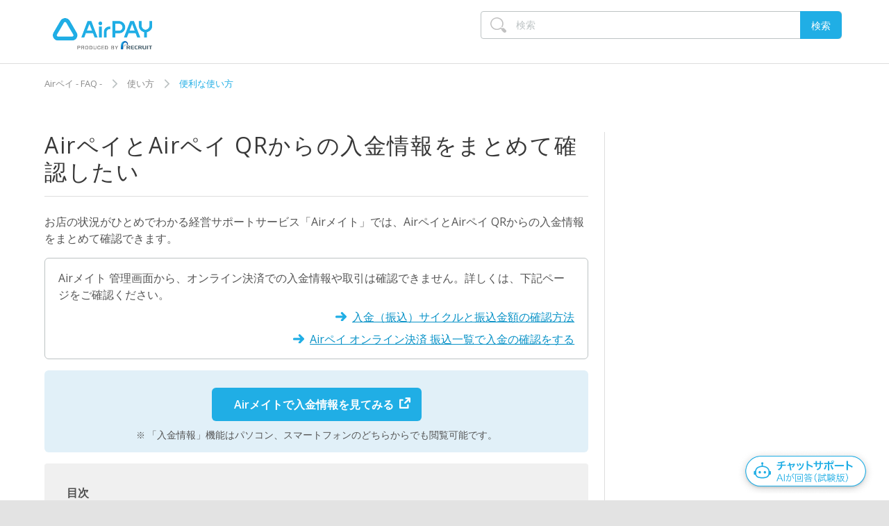

--- FILE ---
content_type: text/html; charset=utf-8
request_url: https://faq.airpayment.jp/hc/ja/articles/29785161835801-Air%E3%83%9A%E3%82%A4%E3%81%A8Air%E3%83%9A%E3%82%A4-QR%E3%81%8B%E3%82%89%E3%81%AE%E5%85%A5%E9%87%91%E6%83%85%E5%A0%B1%E3%82%92%E3%81%BE%E3%81%A8%E3%82%81%E3%81%A6%E7%A2%BA%E8%AA%8D%E3%81%97%E3%81%9F%E3%81%84
body_size: 18694
content:
<!DOCTYPE html>
<html dir="ltr" lang="ja">
<head>
  <meta charset="utf-8" />
  <!-- v26867 -->


  <title>AirペイとAirペイ QRからの入金情報をまとめて確認したい &ndash; Airペイ - FAQ -</title>

  <meta name="csrf-param" content="authenticity_token">
<meta name="csrf-token" content="hc:meta:server:oAEcz7Svzm7vKBppYPu3bgPDU9iXhypceo9RN7UZq2dIEcRsSMwpy9GXyB2JLzseNoIFgbEVYDe6O0cYuYhvKQ">

  <meta name="description" content="お店の状況がひとめでわかる経営サポートサービス「Airメイト」では、AirペイとAirペイ QRからの入金情報をまとめて確認できます。  Airメイト 管理画面から、オンライン決済での入金情報や取引は確認できません。詳しくは、下記ページをご確認ください。..." /><meta property="og:image" content="https://faq.airpayment.jp/hc/theming_assets/01JJ4VYY7D6N9TZX8SGB9E2N2K" />
<meta property="og:type" content="website" />
<meta property="og:site_name" content="Airペイ - FAQ -" />
<meta property="og:title" content="AirペイとAirペイ QRからの入金情報をまとめて確認したい" />
<meta property="og:description" content="お店の状況がひとめでわかる経営サポートサービス「Airメイト」では、AirペイとAirペイ QRからの入金情報をまとめて確認できます。

Airメイト 管理画面から、オンライン決済での入金情報や取引は確認できません。詳しくは、下記ページをご確認ください。
入金（振込）サイクルと振込金額の確認方法
Airペイ オンライン決済 振込一覧で入金の確認をする


Airメイトで入金情報を見てみる

..." />
<meta property="og:url" content="https://faq.airpayment.jp/hc/ja/articles/29785161835801" />
<link rel="canonical" href="https://faq.airpayment.jp/hc/ja/articles/29785161835801-Air%E3%83%9A%E3%82%A4%E3%81%A8Air%E3%83%9A%E3%82%A4-QR%E3%81%8B%E3%82%89%E3%81%AE%E5%85%A5%E9%87%91%E6%83%85%E5%A0%B1%E3%82%92%E3%81%BE%E3%81%A8%E3%82%81%E3%81%A6%E7%A2%BA%E8%AA%8D%E3%81%97%E3%81%9F%E3%81%84">
<link rel="alternate" hreflang="ja" href="https://faq.airpayment.jp/hc/ja/articles/29785161835801-Air%E3%83%9A%E3%82%A4%E3%81%A8Air%E3%83%9A%E3%82%A4-QR%E3%81%8B%E3%82%89%E3%81%AE%E5%85%A5%E9%87%91%E6%83%85%E5%A0%B1%E3%82%92%E3%81%BE%E3%81%A8%E3%82%81%E3%81%A6%E7%A2%BA%E8%AA%8D%E3%81%97%E3%81%9F%E3%81%84">
<link rel="alternate" hreflang="x-default" href="https://faq.airpayment.jp/hc/ja/articles/29785161835801-Air%E3%83%9A%E3%82%A4%E3%81%A8Air%E3%83%9A%E3%82%A4-QR%E3%81%8B%E3%82%89%E3%81%AE%E5%85%A5%E9%87%91%E6%83%85%E5%A0%B1%E3%82%92%E3%81%BE%E3%81%A8%E3%82%81%E3%81%A6%E7%A2%BA%E8%AA%8D%E3%81%97%E3%81%9F%E3%81%84">

  <link rel="stylesheet" href="//static.zdassets.com/hc/assets/application-f34d73e002337ab267a13449ad9d7955.css" media="all" id="stylesheet" />
    <!-- Entypo pictograms by Daniel Bruce — www.entypo.com -->
    <link rel="stylesheet" href="//static.zdassets.com/hc/assets/theming_v1_support-e05586b61178dcde2a13a3d323525a18.css" media="all" />
  <link rel="stylesheet" type="text/css" href="/hc/theming_assets/760728/357058/style.css?digest=54365352956953">

  <link rel="icon" type="image/x-icon" href="/hc/theming_assets/01JJ4VYYK1JYW9NBES3QBBB6AF">

    <script src="//static.zdassets.com/hc/assets/jquery-ed472032c65bb4295993684c673d706a.js"></script>
    

  <!-- 追加メタタグ -->
<meta content="width=device-width, initial-scale=1.0, maximum-scale=1.0, user-scalable=0" name="viewport" />
<meta name="keywords" content="Airペイ,AirPAY,Airpay,Airペイメント">
<meta name="description"  content="Airペイご利用にあたっての設定方法、FAQ、よくある質問などを掲載しています。">
<meta name="format-detection" content="telephone=no">

<!--Font AwsomeのCSSインポート-->
<link href="//netdna.bootstrapcdn.com/font-awesome/4.0.0/css/font-awesome.css" rel="stylesheet">

<!--jQuery-->
<script src="/hc/theming_assets/01JJ4VYMRST1HGD7WHK4MA2NWT"></script>

<!-- スクロールでページトップへ戻るを表示-->
<script>
$(document).ready(function() {
	var pagetop = $('.pagetop');
	$(window).scroll(function () {
		if ($(this).scrollTop() > 300) {
			pagetop.fadeIn();
		} else {
			pagetop.fadeOut();
		}
	});
	pagetop.click(function () {
		$('body, html').animate({ scrollTop: 0 }, 500);
		return false;
	});
});
</script>

<!-- 条件フィールド用認証解除その他理由 -->
<script src="https://assets.zendesk.com/assets/apps/conditional_fields/latest/helpcenter.js"></script>
<script>var cfaRules = [{"fieldType":"tagger","field":114094300254,"value":"その他","select":[114094300314],"formId":114093958514,"requireds":[114094300314]},{"fieldType":"tagger","field":114098159314,"value":"増設","select":[114098158974],"formId":114093958514,"requireds":[114098158974]},{"fieldType":"tagger","field":114098159314,"value":"端末切り替え","select":[114094479953,114094300254,114096531654],"formId":114093958514,"requireds":[114094479953,114094300254]},{"fieldType":"tagger","field":114098159314,"value":"端末切り替えおよび増設","select":[114094300254,114098158974,114094479953,114096531654],"formId":114093958514,"requireds":[114094479953,114094300254,114098158974]},{"fieldType":"tagger","field":114098343774,"value":"その他_取消依頼理由","select":[114098310833],"formId":114093978954,"requireds":[114098310833]},{"fieldType":"checkbox","field":53206088,"value":"yes","select":[52881867,53230108,53229788],"formId":86517,"requireds":[53229788,53230108]},{"fieldType":"checkbox","field":53206088,"value":"yes","select":[360017213394,360017212473,360017213174],"formId":360000869193,"requireds":[360017212473,360017213174]}];</script>

<!-- search console -->
<meta name="google-site-verification" content="QaBxuiTjNhS8gQlUO0JMQ_GcQTrbSdZeYEuK0M7pGbw" />

<!-- 2017年9月12日追加　Zendesk設定上のGA設定をはずした -->
<!-- Google Tag Manager -->
<script>(function(w,d,s,l,i){w[l]=w[l]||[];w[l].push({'gtm.start':
new Date().getTime(),event:'gtm.js'});var f=d.getElementsByTagName(s)[0],
j=d.createElement(s),dl=l!='dataLayer'?'&l='+l:'';j.async=true;j.src=
'https://www.googletagmanager.com/gtm.js?id='+i+dl;f.parentNode.insertBefore(j,f);
})(window,document,'script','dataLayer','GTM-NXZH5PP');</script>
<!-- End Google Tag Manager -->

<!-- 以下紹介CP用 -->
<!-- 問い合わせクエリストリング取得用 -->
<script>
<!-- 現在のURLのクエリを配列にして、variableのペアを返す -->
function getQueryVariable(variable) {
	var query = window.location.search.substring(1);
	var vars = query.split("&");
	for (var i=0;i<vars.length;i++) {
		var pair = vars[i].split("=");
		if (pair[0] == variable) {
			return pair[1];
		}
	}
}

<!-- リファラーのURLのクエリを配列にして、variableのペアを返す -->
function getReferalQueryVariable(ref_variable) {
	var ref_url = document.referrer ;
	var index = ref_url.indexOf('?');
	var ref_query = ref_url.slice(index + 1);
	var ref_vars = ref_query.split("&");
	for (var j=0;j<ref_vars.length;j++) {
		var ref_pair = ref_vars[j].split("=");
		if (ref_pair[0] == ref_variable) {
			return ref_pair[1];
		}
	}
}

<!-- 現在のURLとリファラルにて紹介コード判別をし、リファラーの紹介コードパラメータをつけたリダイレクト実施 ※本番紹介CPURLに入替要-->
if(location.pathname=="/hc/ja" & getQueryVariable("return_to") != null　& document.referrer.indexOf("https://faq.airpayment.jp/hc/ja/requests/new?ticket_form_id=360000594113")!=-1){
	window.location.href = "https://airregi.jp/payment/campaign/complete/index.html?introductionCD=" + getReferalQueryVariable("introductionCD");
}
</script>
<!-- 紹介CP用ここまで -->


<!-- s_code.js -->
<script src="https://connect.airregi.jp/monitoring/s_code_faq.js?v=20230415"></script>
<!-- s_code.js -->


<!-- algolia -->
<link rel="stylesheet" type="text/css" href="https://cdn.jsdelivr.net/npm/algoliasearch.zendesk-hc@2.32.0/dist/algoliasearch.zendesk-hc.min.css">
<script type="text/javascript" src="https://cdn.jsdelivr.net/npm/algoliasearch.zendesk-hc@2.32.0/dist/algoliasearch.zendesk-hc.min.js"></script>

<script src="https://cdn.jsdelivr.net/npm/algoliasearch@4.22.1/dist/algoliasearch-lite.umd.js" integrity="sha256-pxkGFjfnFWYGOtV9uhCWK/spKiGS0Z7gVDKYm39LyfM=" crossorigin="anonymous"></script>
<script src="https://cdn.jsdelivr.net/npm/instantsearch.js@4.66.0/dist/instantsearch.production.min.js" integrity="sha256-lKV2os1BMDtHxNVG6JQWSPYDUouULGz/nEI1z2VMKEM=" crossorigin="anonymous"></script>

<link rel="stylesheet" href="https://cdn.jsdelivr.net/npm/instantsearch.css@8.1.0/themes/reset-min.css" integrity="sha256-2AeJLzExpZvqLUxMfcs+4DWcMwNfpnjUeAAvEtPr0wU=" crossorigin="anonymous">
<!-- algolia -->

  <script type="text/javascript" src="/hc/theming_assets/760728/357058/script.js?digest=54365352956953"></script>
</head>
<body class="">
  
  
  

  <!-- Google Tag Manager追加個所 2017/9/12 -->
<!-- Google Tag Manager (noscript) -->
<noscript><iframe src="https://www.googletagmanager.com/ns.html?id=GTM-TMFKRK5"
  height="0" width="0" style="display:none;visibility:hidden"></iframe></noscript>
  <!-- End Google Tag Manager (noscript) -->

  <!-- ======================= -->

  <header class="header">
    <div class="header-inner clearfix">

      <div class="logo" id="header">
        <a title="ホーム" href="/hc/ja">
        <img src="/hc/theming_assets/01JJ4VYY7D6N9TZX8SGB9E2N2K" alt="ロゴ">
        </a>
      </div>
      
    </div>
  </header>

  <!-- 共通スタイル適用済みの重要なお知らせ枠 -->
    <div class="header-news-wrap loading" id="header-news-container" style="display: none;">
    <section>
        <dl class="header-news-data" id="header-news-info"></dl>
    </section>
    </div>
    <script>
    (function () {
    const path = location.pathname.replace(/\/$/, '');
    if (path === "/hc/ja") {
        document.getElementById('header-news-container').style.display = "none";
        return;
    }
    // 日付オブジェクトを画面サイズに応じてフォーマット
    function formatDate(dateObj) {
        if (!dateObj || !(dateObj instanceof Date) || isNaN(dateObj)) return "";
        if (window.matchMedia('(max-width: 767px)').matches) {
        return `${('0' + (dateObj.getMonth() + 1)).slice(-2)}/${('0' + dateObj.getDate()).slice(-2)}`;
        } else {
        return `${dateObj.getFullYear()}/${('0' + (dateObj.getMonth() + 1)).slice(-2)}/${('0' + dateObj.getDate()).slice(-2)}`;
        }
    }
    // タイトルから括弧内の補足情報（日付など）を除外し、長さを調整
    function formatTitle(title) {
        const clean = title.replace(/（.*?）/, '').trim();
        if (window.matchMedia('(max-width: 640px)').matches) {
        const newsWindow = $(window).width();
        const cut = newsWindow < 375 ? 30 : newsWindow < 414 ? 38 : 42;
        return clean.length > cut ? clean.substr(0, cut) + '…' : clean;
        }
        return clean;
    }
    // タイトルから最後に出現する日付を抽出
    function extractLastDateFromText(text) {
        const matches = [...text.matchAll(/(\d{4})[年/](\d{1,2})[月/](\d{1,2})日?/g)];
        if (matches.length === 0) return null;
        const last = matches[matches.length - 1];
        const year = last[1], month = last[2], day = last[3];
        const dateObj = new Date(`${year}/${month}/${day}`);
        return isNaN(dateObj) ? null : dateObj;
    }
    // 日付順に並べて最大5件までの重要なお知らせを表示
    function renderDlFromPairs(pairs) {
        const $oldDl = $('#header-news-info');
        const $newDl = $('<dl></dl>').addClass('header-news-data').attr('id', 'header-news-info');

        // 並び替え：投稿日降順 > 更新日降順
        const sorted = pairs
            .sort((a, b) => {
                if (a.dateObj && b.dateObj && a.dateObj.getTime() !== b.dateObj.getTime()) {
                    return b.dateObj - a.dateObj; // 投稿日降順
                }
                if (a.updatedAt && b.updatedAt) return b.updatedAt - a.updatedAt; // 同日なら更新日降順
                return 0;
            })
        .slice(0, 5);
        sorted.forEach(item => {
        const html = `<dt>${formatDate(item.dateObj)}</dt><dd><a href="${item.url}" rel="noopener noreferrer">${formatTitle(item.title)}</a></dd>`;
        $newDl.append(html);
        });
        $oldDl.replaceWith($newDl);
        document.getElementById('header-news-container').style.display = sorted.length > 0 ? "block" : "none";
    }
    let newsPairs = [];
    // トップページからjs-header-news-dataを取得し、整形して表示
    $.get("/hc/ja/?_=" + Date.now(), function (html) {
        const $temp = $('<div>').html(html);
        const $src = $temp.find('#js-header-news-data');
        if (!$src.length) {
        document.getElementById('header-news-container').style.display = "none";
        return;
        }
        const $items = $src.children();
        for (let i = 0; i < $items.length - 1; i += 2) {
        const $dt = $items.eq(i);
        const $dd = $items.eq(i + 1);
        const title = $dt.text();
        const url = $dd.find('a').attr('href');
        const dateObj = extractLastDateFromText(title);
            const rawUpdatedAt = $dt.attr('data-updated-at') || null;
            const updatedAt = rawUpdatedAt ? new Date(rawUpdatedAt.replace(' ', 'T').replace(' UTC','Z')) : null;

        if (title && url) {
                newsPairs.push({ title, url, dateObj, updatedAt });
        }
        }
        renderDlFromPairs(newsPairs);
        $('.header-news-wrap').removeClass('loading');
    });
    // リサイズに応じて再描画
    let resizeTimer;
    $(window).on('resize', function () {
        if (!newsPairs.length) return;
        clearTimeout(resizeTimer);
        resizeTimer = setTimeout(() => renderDlFromPairs(newsPairs), 150);
    });
    })();
</script>

  <main role="main">
    <!-- User FB -->
<div id="feedback-modal" style="display: none;">
  <div class="fb-overlay"></div>
  <div class="fb-box">
    <p class="fb-heading">この記事でお困りごとは解決できましたか？</p>
    <p class="fb-read">記事の改善にご協力ください。</p>
    <div class="fb-buttons">
      <button class="fb-btn yes">
        <span class="fb-icon">&#x2713;</span>
        <span class="fb-text">解決できた</span>
      </button>
      <button class="fb-btn no">
        <span class="fb-icon">&#x2715;</span>
        <span class="fb-text">解決できなかった</span>
      </button>
    </div>
    <p class="fb-read">※ 回答後にポップアップが閉じます</p>
  </div>
</div>

<style>
  #feedback-modal {
    position: fixed;
    top: 0; left: 0;
    width: 100%; height: 100%;
    z-index: 9999;
  }

  .fb-overlay {
    position: absolute;
    top: 0; left: 0;
    width: 100%; height: 100%;
    background-color: rgba(0, 0, 0, 0.5); /* 透過グレー */
  }

  .fb-box {
    position: absolute;
    top: 50%; left: 50%;
    transform: translate(-50%, -50%);
    background: #fff;
    border-radius: 12px;
    padding: 24px;
    text-align: center;
    width: 440px;
    box-shadow: 0 4px 10px rgba(0,0,0,0.2);
  }

  .fb-heading {
    font-size: 16px;
    font-weight: bold;
  }

  .fb-read {
    margin-top: 8px;
    font-size: 14px;
  }

  .fb-buttons {
    display: flex;
    justify-content: center;
    gap: 16px;
    margin-top: 12px;
    margin-bottom: 12px;
  }

  .fb-btn {
    position: relative;
    display: flex;
    justify-content: center;
    align-items: center;
    gap: 8px;
    border: 1px solid #20AEE5;
    background-color: #fff;
    color: #20AEE5;
    padding: 8px 9px;
    font-size: 14px;
    border-radius: 6px;
    cursor: pointer;
    transition: all 0.2s ease;
    width: calc(50% - 8px);
    height: 42px;
  }

  .fb-btn .fb-icon {
    font-family: "copenhagen-icons";
    font-size: 8px;
    line-height: 1;
  }

  .fb-btn:hover {
    background-color: #20AEE5;
    color: #fff;
  }

  .fb-btn:hover .fb-icon {
    color: #fff;
  }
  
  @media screen and (max-width: 768px) {
    .fb-box {
      width: 360px;
    }
  	.fb-heading {
    font-size: 14px;
  	}
  }
</style>

<!-- User FB -->
<script>
$(function () {
  const waitSeconds = 10;
  const blockPathKey = 'fb_modal_blocked_path';
  const userPercent = 30;
  const blockDuration = 24 * 60 * 60 * 1000; // 24h

  let hasScrolledToTarget = false;
  let hasWaited = false;
  let hasShown = false;
  let isEligible = false;

  // 1) パス正規化: クエリ/ハッシュ除去、末尾スラッシュ除去（ただしルート"/"はそのまま）
  function normalizePath(urlLike) {
    const u = typeof urlLike === 'string' ? new URL(urlLike, location.origin) : new URL(location.href);
    let p = u.pathname;
    if (p.length > 1 && p.endsWith('/')) p = p.slice(0, -1); // 末尾/除去（ルートは除外）
    return p;
  }
  const currentPath = normalizePath(location.href);

  // 2) ブロックデータ取得（旧フォーマットからの移行も兼ねる）
  function loadBlockData() {
    try {
      const raw = localStorage.getItem(blockPathKey);
      if (!raw) return {};
      // 旧: パスの生文字列が入っている場合に対応
      if (raw.startsWith('{')) {
        return JSON.parse(raw);
      } else {
        const obj = {};
        obj[normalizePath(raw)] = Date.now(); // 旧値を直近でブロック扱いに移行
        localStorage.setItem(blockPathKey, JSON.stringify(obj));
        console.log('migrated fb_modal_blocked_path to object:', obj);
        return obj;
      }
    } catch (e) {
      console.warn('failed to parse fb_modal_blocked_path, resetting.', e);
      localStorage.removeItem(blockPathKey);
      return {};
    }
  }

  function saveBlockData(obj) {
    localStorage.setItem(blockPathKey, JSON.stringify(obj));
  }

  // 3) 期限切れを掃除（副作用で書き戻し）
  function pruneExpiredBlocks() {
    const data = loadBlockData();
    let changed = false;
    const now = Date.now();
    for (const p in data) {
      if (!Object.prototype.hasOwnProperty.call(data, p)) continue;
      if (now - data[p] >= blockDuration) {
        delete data[p];
        changed = true;
      }
    }
    if (changed) {
      saveBlockData(data);
      console.log('pruned expired blocks:', data);
    }
    return data;
  }

  // このパスを24hブロックに追加
  function setBlockedPath(path) {
    const data = pruneExpiredBlocks();
    data[normalizePath(path)] = Date.now();
    saveBlockData(data);
    console.log('set block for path:', normalizePath(path), data);
  }

  // このパスがブロック中か判定（正規化＆期限チェック済み）
  function isBlockedOnThisPath() {
    const data = pruneExpiredBlocks();
    const ts = data[currentPath];
    const blocked = !!ts && (Date.now() - ts < blockDuration);
    if (blocked) {
      console.log('blocked on this path:', currentPath, 'ts:', ts);
    } else {
      console.log('not blocked on this path:', currentPath);
    }
    return blocked;
  }

  // 4) 30% 抽選（ページ読み込みごと）
  function decideEligibility() {
    const seed = Math.floor(Math.random() * 100);
    isEligible = (seed < userPercent);
    console.log('抽選 seed =', seed, '→', isEligible ? '当選(30%)' : '非当選(70%)');
  }

  // 5) チャットウィジェット監視（常時）。showが付いたら即このパスを24hブロック
  function observeChatWidgetWithRetry(retryInterval = 500, maxRetries = 10) {
    let attempts = 0;
    const tryObserve = () => {
      const widget = document.getElementById('amazon-connect-widget-frame');
      if (!widget) {
        attempts++;
        if (attempts < maxRetries) {
          setTimeout(tryObserve, retryInterval);
        } else {
          console.warn('#amazon-connect-widget-frame not found (observe failed)');
        }
        return;
      }

      const checkAndHandle = () => {
        if (widget.classList.contains('show')) {
          console.log('チャット起動検出 → モーダル非表示＆このパスを24hブロック:', currentPath);
          setBlockedPath(currentPath);
          if ($('#feedback-modal').is(':visible')) {
            $('#feedback-modal').fadeOut();
            $('body').css('overflow', 'auto');
          }
        }
      };

      // 初期状態チェック＋以降のクラス変化を監視
      checkAndHandle();
      const observer = new MutationObserver(checkAndHandle);
      observer.observe(widget, { attributes: true, attributeFilter: ['class'] });
      console.log('chat widget observer started.');
    };
    tryObserve();
  }

  // 6) 表示条件判定
  function checkDisplayCondition() {
    if (hasShown) return;

    if (isBlockedOnThisPath()) {
      console.log('モーダル対象外：このパスはチャット起動で24hブロック中（', currentPath, '）');
      return;
    }

    if (!isEligible) {
      console.log('モーダル対象外：30%抽選に非当選');
      return;
    }

    if (!(hasWaited && hasScrolledToTarget)) {
      console.log('表示条件未達（10秒・表示位置）');
      return;
    }

    $('#feedback-modal').fadeIn();
    $('body').css('overflow', 'hidden');
    hasShown = true;
    console.log('モーダル表示');
  }

  // === 実行順序 ===

  // A) まず監視とブロック掃除
  observeChatWidgetWithRetry();
  pruneExpiredBlocks();

  // B) 既にこのパスがブロック済みなら抽選・表示処理は行わない
  if (isBlockedOnThisPath()) {
    console.log('初期判定：ブロック中のため抽選・表示処理をスキップ（', currentPath, '）');
    return;
  }

  // C) 毎回抽選（当選時のみ後の表示条件で出る）
  decideEligibility();

  // D) 10秒待機→判定
  setTimeout(() => {
    hasWaited = true;
    console.log('10秒経過');
    checkDisplayCondition();
  }, waitSeconds * 1000);

  // E) スクロールで #article-votes が見えたら判定
  $(window).on('scroll', () => {
    if (hasScrolledToTarget) return;
    const $target = $('#article-votes');
    if (!$target.length) return;
    const winBottom = $(window).scrollTop() + $(window).height();
    const targetTop = $target.offset().top;
    if (targetTop < winBottom) {
      hasScrolledToTarget = true;
      console.log('#article-votes が表示範囲に入りました');
      checkDisplayCondition();
    }
  });

  // F) モーダル閉じる
  $('.fb-btn.yes, .fb-btn.no').on('click', () => {
    $('#feedback-modal').fadeOut();
    $('body').css('overflow', 'auto');
  });
});
</script>
<!-- /User FB -->
  
<!-- AA For User Feedback -->
<script>
$(function () {
  const aa_domain = 'faq:airpayment:hc:ja:';

  // 1. モーダルが表示されたときに送信
  const targetModal = $('#feedback-modal');
  const observerModal = new MutationObserver(() => {
    if (targetModal.is(':visible')) {
      scCustomLink(aa_domain + 'user_fb_opened', '', {});
      console.log(aa_domain + 'user_fb_opened');
      observerModal.disconnect(); // 一度だけ送信
    }
  });
  if (targetModal.length) {
    observerModal.observe(targetModal[0], { attributes: true, attributeFilter: ['style'] });
  }

  // 2. 「はい」クリック
  $('.fb-btn.yes').on('click', function () {
    scCustomLink(aa_domain + 'good_button', '', {});
    console.log(aa_domain + 'good_button');
  });

  // 3. 「いいえ」クリック
  $('.fb-btn.no').on('click', function () {
    scCustomLink(aa_domain + 'bad_button', '', {});
    console.log(aa_domain + 'bad_button');
  });

  // チャットウィジェット監視（最大10回までリトライして監視設定）
  function observeChatWidgetForAA() {
    const maxRetries = 10;
    let retries = 0;

    const interval = setInterval(() => {
      const widget = document.getElementById('amazon-connect-widget-frame');
      if (widget) {
        const observerChat = new MutationObserver(() => {
          if (widget.classList.contains('show')) {
            scCustomLink(aa_domain + 'chatbot_opened', '', {});
            console.log(aa_domain + 'chatbot_opened');
            observerChat.disconnect();
          }
        });
        observerChat.observe(widget, { attributes: true, attributeFilter: ['class'] });
        clearInterval(interval);
        console.log('▶ AA用チャット監視開始');
      } else {
        retries++;
        if (retries >= maxRetries) {
          clearInterval(interval);
          console.warn('⚠ AA用チャット監視失敗：#amazon-connect-widget-frame が見つかりません');
        }
      }
    }, 1000);
  }
  observeChatWidgetForAA();

  // 5. div#new_article 内の a タグクリック時に送信
  $('#new_article').on('click', 'a', function () {
    const href = $(this).attr('href');
    scCustomLink(aa_domain + 'article_link_clicked', '', { 'prop22': href });
    console.log(aa_domain + 'article_link_clicked', 'prop22:', href);
  });
});
</script>
<!-- /AA For User Feedback -->

<!-- search start-->
<div class="search_box notop">
    <form role="search" class="search" data-search="" action="/hc/ja/search" accept-charset="UTF-8" method="get"><input type="hidden" name="utf8" value="&#x2713;" autocomplete="off" /><input type="search" name="query" id="query" placeholder="検索" aria-label="検索" />
<input type="submit" name="commit" value="検索" /></form>
</div>
<!-- /search end -->

<div class="container">

    <nav class="sub-nav" id="nav">
        <ol class="breadcrumbs">
  
    <li title="Airペイ - FAQ -">
      
        <a href="/hc/ja">Airペイ - FAQ -</a>
      
    </li>
  
    <li title="使い方">
      
        <a href="/hc/ja/categories/202726248-%E4%BD%BF%E3%81%84%E6%96%B9">使い方</a>
      
    </li>
  
    <li title="便利な使い方">
      
        <a href="/hc/ja/sections/29785173196697-%E4%BE%BF%E5%88%A9%E3%81%AA%E4%BD%BF%E3%81%84%E6%96%B9">便利な使い方</a>
      
    </li>
  
</ol>

    </nav>

    <div class="contents-wrap">

        <article class="article-main" id="faq_jump">

            <header>
                <h1 title="AirペイとAirペイ QRからの入金情報をまとめて確認したい" class="article-title">
                    AirペイとAirペイ QRからの入金情報をまとめて確認したい
                    
                </h1>
            </header>

            <section class="article-body">
                <div class="article-body">
                    <div id="new_article">
<p>お店の状況がひとめでわかる経営サポートサービス「Airメイト」では、AirペイとAirペイ QRからの入金情報をまとめて確認できます。</p>
<div class="box">
<p>Airメイト 管理画面から、オンライン決済での入金情報や取引は確認できません。詳しくは、下記ページをご確認ください。</p>
<p class="relation"><a class="link-relation" href="/hc/ja/articles/219379377">入金（振込）サイクルと振込金額の確認方法</a></p>
<p class="relation"><a class="link-relation" href="/hc/ja/articles/42376942776985">Airペイ オンライン決済 振込一覧で入金の確認をする</a></p>
</div>
<div class="login-bar">
<p class="align-center"><a class="btn primary external" style="padding: 1rem 2.5rem 1rem 2rem;" href="https://degs.adj.st/launch/transfer?adj_t=1ae2svku&amp;adj_label=apy&amp;adj_fallback=https%3A%2F%2Fairmate.jp%2Ftransfer%2F%3Flid%3Damt_apyFaq_transferWeb_new1&amp;adj_redirect_macos=https%3A%2F%2Fairmate.jp%2Ftransfer%2F%3Flid%3Damt_apyFaq_transferWeb_new1" target="_blank" rel="noopener noreferrer">Airメイトで入金情報を見てみる</a></p>
<ul class="note-list" style="width: fit-content; margin: auto;">
<li>「入金情報」機能はパソコン、スマートフォンのどちらからでも閲覧可能です。</li>
</ul>
</div>
<!------------------------------------------------------------->
<div class="index">
<strong>目次</strong>
<ul id="toc"></ul>
</div>
<!------------------------------------------------------------->
<section>
<h2 id="article01">AirメイトでAirペイとAirペイ QRからの入金情報をまとめて確認する</h2>
<h3 id="article01-01">パソコンで確認する</h3>
<p>Airメイトのサイドメニューにある「キャッシュフロー」から「入金情報」をクリックするとAirペイとAirペイ QRからの入金情報がそれぞれ表示されます。</p>
<p>機能の詳細については、下記のページをご確認ください。</p>
<p class="relation"><a class="link-relation link-external" href="https://faq.mate.airregi.jp/hc/ja/articles/20585805672857" target="_blank" rel="noopener noreferrer">入金情報を確認する（Airメイト FAQ）</a></p>
<div class="oneimg"><img src="/hc/article_attachments/29874461901593" alt="01 Airメイト 入金情報"></div>
<!------------------------------------------------------------->
<h3 id="article01-02">スマートフォンで確認する</h3>
<div class="column2">
<div class="column">
<p>スマートフォン版Airメイトの下タブメニュー「成績」にある「入金情報」をタッチするとAirペイとAirペイ QRからの入金情報がそれぞれ表示されます。</p>
<p>機能の詳細については、下記のページをご確認ください。</p>
<p class="relation"><a class="link-relation link-external" href="https://faq.mate.airregi.jp/hc/ja/articles/26337843796121" target="_blank" rel="noopener noreferrer">入金情報を確認する（スマートフォン版）（Airメイト FAQ）</a></p>
</div>
<div class="column"><img src="/hc/article_attachments/29874461911449" alt="02 Airメイト アプリ 入金情報"></div>
</div>
</section>
<!------------------------------------------------------------->
<div class="login-bar space-m">
<p class="align-center"><a class="btn primary external" style="padding: 1rem 2.5rem 1rem 2rem;" href="https://degs.adj.st/launch/transfer?adj_t=1ae2svku&amp;adj_label=apy&amp;adj_fallback=https%3A%2F%2Fairmate.jp%2Ftransfer%2F%3Flid%3Damt_apyFaq_transferWeb_new1&amp;adj_redirect_macos=https%3A%2F%2Fairmate.jp%2Ftransfer%2F%3Flid%3Damt_apyFaq_transferWeb_new1" target="_blank" rel="noopener noreferrer">Airメイトで入金情報を見てみる</a></p>
<ul class="note-list" style="width: fit-content; margin: auto;">
<li>「入金情報」機能はパソコン、スマートフォンのどちらからでも閲覧可能です。</li>
</ul>
</div>
<!------------------------------------------------------------->
<section>
<h2 id="article02">Airメイトとは</h2>
<p>Airメイトは、お店の状況がひとめでわかる経営サポートサービスです。AirペイをはじめとするAirビジネスツールズのデータが自動で集計され、まとめて表示されます。</p>
<p>ご利用中のAirIDでログインするだけで、すぐに無料でご利用いただけます。</p>
<div class="box">
<p>機能の詳細については、下記のページをご確認ください。</p>
<p class="relation"><a class="link-relation link-external" href="https://airregi.jp/mate/function/" target="_blank" rel="noopener noreferrer">機能について（Airメイト Webサイト）</a></p>
<p>Airメイトの活用イメージは、下記ページをご確認ください。</p>
<p class="relation"><a class="link-relation link-external" href="https://airregi.jp/mate/solution/" target="_blank" rel="noopener noreferrer">活用イメージ（Airメイト Webサイト）</a></p>
</div>
</section>
<!------------------------------------------------------------->
</div>

                    <!-- goodbad -->
                    
                    <div class="article-votes" id="article-votes">
                        <p class="votes-txt">この記事の改善のために、<br class="br-sp">ご意見をお聞かせください。<br>この記事は役にたちましたか？</p>
                        <div class="article-votes-controls" role='radiogroup'>
                            <div class="votes-yesno" data-gtm-link-click-action-name="GoodBadBtn">
                                <a class="button article-vote article-vote-up apy_good_btn" data-helper="vote" data-item="article" data-type="up" data-id="29785161835801" data-upvote-count="0" data-vote-count="3" data-vote-sum="-3" data-vote-url="/hc/ja/articles/29785161835801/vote" data-value="null" data-label="3人中0人がこの記事が役に立ったと言っています" data-selected-class="null" aria-selected="false" role="checkbox" rel="nofollow" title="はい" href="#"></a>
                                <a class="button article-vote article-vote-down apy_no_btn" data-helper="vote" data-item="article" data-type="down" data-id="29785161835801" data-upvote-count="0" data-vote-count="3" data-vote-sum="-3" data-vote-url="/hc/ja/articles/29785161835801/vote" data-value="null" data-label="3人中0人がこの記事が役に立ったと言っています" data-selected-class="null" aria-selected="false" role="checkbox" rel="nofollow" title="いいえ" href="#"></a>
                            </div>
                            <!-- good bad feedback test start -->
                            <span class="feedback-thanks">フィードバックありがとうございました。</span>
                            <!--good bad feedback test end -->
                        </div>
                    </div>
                    
                    <!--/goodbad -->

                    <!-- on-site search box-->
                    <div class="wrap_bottomSearch">
                        <div class="search_box bottomSearch">
                            <h4 class="heading_blue">お困りごとは解決しましたか？</h4>
                            <p style="padding-bottom: 1rem;">もしかすると他のキーワードで、お探しのページが見つかるかもしれません。</p>
                            <div class="pageFooterSearch">
                                <form class="search" data-search="" data-instant="true" autocomplete="off"
                                    action="/hc/ja/search" accept-charset="UTF-8" method="get"><input name="utf8"
                                        type="hidden" value="✓"><input id="query" type="search" name="query"
                                        placeholder="調べたいキーワードで検索" autocomplete="off" aria-label="検索"> <input
                                        class="search_box_btn" type="submit" name="commit" value="検索"></form>
                            </div>

                        </div>
                    </div>
                    <!-- //on-site search box-->
                    
                    <div class="article-contents" id="help-contact">
                        <p class="request">
                            <a
                                href="https://faq.airpayment.jp/hc/ja/articles/212252268/?lid=faq_article_inquirybtn">お問い合わせ</a>
                        </p>
                    </div>
                    
                </div>

            </section>
        </article>
        <!-- /main -->


        <!-- 関連する記事 -->
        <section class="article-relation">
				<!-- ［改善施策］8月1日～31日 一時的に非表示 -->
				<!-- 
  <section class="related-articles">
    
      <h3 class="related-articles-title">関連記事</h3>
    
    <ul>
      
        <li>
          <a href="/hc/ja/related/click?data=BAh7CjobZGVzdGluYXRpb25fYXJ0aWNsZV9pZGwrCJnxiNsXGzoYcmVmZXJyZXJfYXJ0aWNsZV9pZGwrCBml%[base64]%3D--a2e194d390a109fd2049d11955e8a845264a648d" rel="nofollow">複数店舗の入金情報をまとめて確認したい</a>
        </li>
      
        <li>
          <a href="/hc/ja/related/click?data=BAh7CjobZGVzdGluYXRpb25fYXJ0aWNsZV9pZGwrCNuDNozRADoYcmVmZXJyZXJfYXJ0aWNsZV9pZGwrCBml%[base64]" rel="nofollow">Airペイ サービスのご利用停止とAirID削除について</a>
        </li>
      
        <li>
          <a href="/hc/ja/related/click?data=BAh7CjobZGVzdGluYXRpb25fYXJ0aWNsZV9pZGwrCJmlzxMDBDoYcmVmZXJyZXJfYXJ0aWNsZV9pZGwrCBml%[base64]" rel="nofollow">freee会計でAirペイ・Airペイ QRの入金額と、取引データの金額が合わない場合</a>
        </li>
      
        <li>
          <a href="/hc/ja/related/click?data=BAh7CjobZGVzdGluYXRpb25fYXJ0aWNsZV9pZGwrCJlf8VQCBDoYcmVmZXJyZXJfYXJ0aWNsZV9pZGwrCBml%[base64]%3D--ee4f1cc97ec1f64fa7af02b87ca0ee5b7a68369a" rel="nofollow">Airペイ デフォルトの決済方法の設定</a>
        </li>
      
        <li>
          <a href="/hc/ja/related/click?data=BAh7CjobZGVzdGluYXRpb25fYXJ0aWNsZV9pZGkEyMU1DToYcmVmZXJyZXJfYXJ0aWNsZV9pZGwrCBml%[base64]%3D--c68816acc5d247598011632a3c724cd8b5631c5e" rel="nofollow">複数店舗の管理方法</a>
        </li>
      
    </ul>
  </section>

 -->
            <!-- 追従目次 -->
            <section id="sideber-toc">
                <div class="sideber-toc-inner">
                    <h3 class="sideber-toc-title">目次</h3>
                    <ul id="sideber-toc-nav">

                    </ul>
                </div>
                <p>
                    <a class="btn" href="#article-votes">この記事は役にたちましたか？</a>
                </p>
            </section>
            <!-- 追従目次 -->
        </section>
        <!-- /関連する記事 -->


        <!-- 最近表示した記事 -->
        <section class="article-recent">
            <div class="recent">
                <div data-recent-articles></div>
            </div>
        </section>
        <!-- 最近表示した記事 -->

    </div>
</div>

<script src="" type="text/javascript"></script>

<script type="text/javascript">
    var list = document.getElementsByClassName('votes-yesno')[0];
    list.getElementsByClassName("apy_good_btn")[0].innerHTML = '';
    list.getElementsByClassName("apy_no_btn")[0].innerHTML = '';
</script>

<script src="/hc/theming_assets/01JJ4VYQVPRYVCXMK0HSMVE3TY" type="text/javascript"></script>
  </main>

  <footer class="footer">

    <!-- footerバナー -->
    <div class="footer-inner">
        <ul class="footer-banner" id="banner">
            <li>
                <a target="_blank" href="/hc/ja/categories/360000279893" data-btn-name="動画ページ遷移">
                    <img src="/hc/theming_assets/01K1HTSYYDRE4YV2F9QE7VHV0D" alt="動画でわかるAirペイ" title="動画でわかるAirペイ">
                </a>
            </li>
            <li>
                <a target="_blank" href="https://airregi.jp/payment/asset_static/pdf/airpay-operation-manual.pdf"
                    data-btn-name="マニュアル遷移">
                    <img src="/hc/theming_assets/01JJ4VYSV27V76CGYHN683WQ2A" alt="Airペイ 初期設定・操作マニュアル" title="Airペイ 初期設定・操作マニュアル">
                </a>
            </li>
            <li>
                <a target="_blank" href="https://airregi.jp/payment/campaign/cashback/201704/" data-btn-name="CPページ遷移">
                    <img src="/hc/theming_assets/01K1HTPKXN2ZG1SA3VB86DQ0VG" alt="0円スタートプログラム実施中！カードリーダー代が0円" title="0円スタートプログラム実施中！カードリーダー代が0円">
                </a>
            </li>

        </ul>
    </div>


    <!-- footerお問い合わせエリア PC-->
    <div class="footer-contact footer-pc" id="entry">
        <ul>
           <li>
                <p>
                    今すぐ導入相談
                </p>
                <span>
                    <img
                        src="//theme.zdassets.com/theme_assets/634670/3c7a4acb79edfc7d83221f85a33673896b81f40f.svg">0120-038-516
                </span>
            </li>
            <li>
                <p>
                    都合が良い日時に相談したい方へ
                </p>
                <p>
                    <a href="https://airregi.jp/payment/online_consultation/" target="_blank">
                        予約して導入相談
                        <span></span>
                    </a>
                </p>
            </li>
            <li>
                <p>
                    実機を体験したい方へ
                </p>
                <p>
                    <a href="https://airregi.jp/payment/servicecounter/" target="_blank">
                        店頭で導入相談
                        <span></span>
                    </a>
                </p>
            </li>
            <li>
                <a href="https://pages.airregi.jp/payment_Inquiryform.html" target="_blank">資料ダウンロード</a>
            </li>
        </ul>
    </div>
    <!-- /footerお問い合わせエリア PC-->

    <!-- footerお問い合わせエリア Tablet/SP-->
    <div class="footer-contact footer-sp" id="sp_entry">
        <ul>
            <li><a href="https://pages.airregi.jp/payment_Inquiryform.html" target="_blank">資料ダウンロード</a></li>
            <li><a href="tel:0120038516" target="_blank">導入相談</a></li>
            <li><a href="/hc/ja/requests/new" target="_blank">お問い合わせ</a></li>
        </ul>
    </div>
    <!-- /footerお問い合わせエリア Tablet/SP -->


    <!-- relation link & footer -->
    <nav>
        <div class="inner">
            <div id="product_link">
                <p><strong>関連するFAQ</strong></p>
                <ul class="footer-nav">
                    <li><a href="https://faq.airregi.jp/hc/ja/" target="_blank">Airレジ</a></li>
                    <li><a href="https://faq.order.airregi.jp/hc/ja/" target="_blank">Airレジ オーダー</a></li>
                    <li><a href="https://faq.airpayment.jp/hc/ja/" target="_blank">Airペイ</a></li>
                    <li><a href="https://faq.msc-airregi.jp/hc/ja/" target="_blank">Airペイ ポイント</a></li>
                    <li><a href="https://faq.airwait.jp/hc/ja/" target="_blank">Airウェイト</a></li>
                    <li><a href="https://faq.airreserve.net/hc/ja/" target="_blank">Airリザーブ</a></li>
                    <li><a href="https://faq.airshift.jp/hc/ja/" target="_blank">Airシフト</a></li>
                    <li><a href="https://faq.mate.airregi.jp/hc/ja" target="_blank">Airメイト</a></li>
                    <li><a href="https://help.aircard.jp/" target="_blank">Airカード</a></li>
                    <li><a href="https://faq.rct.airwork.net/hc/ja" target="_blank">Airワーク 採用管理</a></li>
                    <li><a href="https://faq.pyr.airwork.net/hc/ja/" target="_blank">Airワーク 給与支払</a></li>
                    <li><a href="https://faq.aircash.jp/hc/ja" target="_blank">Airキャッシュ</a></li>
                    <li><a href="https://faq.market.airregi.jp/hc/ja/" target="_blank">Airマーケット</a></li>
                    <li><a href="https://faq.restaurant-board.airregi.jp/hc/ja/" target="_blank">レストランボード</a></li>
                    <li><a href="https://faq.airid.airregi.jp/hc/ja/" target="_blank">AirIDについて</a></li>
                </ul>

                <p><strong>関連するサービス</strong></p>
                <ul class="footer-nav">
                    <li><a href="https://airregi.jp/" target="_blank">Airレジ</a></li>
                    <li><a href="https://airregi.jp/order/" target="_blank">Airレジ オーダー</a></li>
                    <li><a href="https://airregi.jp/payment/" target="_blank">Airペイ</a></li>
                    <li><a href="https://airregi.jp/poichi/" target="_blank">Airペイ ポイント</a></li>
                    <li><a href="https://airregi.jp/wait/" target="_blank">Airウェイト</a></li>
                    <li><a href="https://airregi.jp/reserve/" target="_blank">Airリザーブ</a></li>
                    <li><a href="https://airregi.jp/shift/" target="_blank">Airシフト</a></li>
                    <li><a href="https://airregi.jp/mate/" target="_blank">Airメイト</a></li>
                    <li><a href="https://airregi.jp/aircard/" target="_blank">Airカード</a></li>
                    <li><a href="https://airregi.jp/work/recruitment/" target="_blank">Airワーク 採用管理</a></li>
                    <li><a href="https://airregi.jp/work/payroll/" target="_blank">Airワーク 給与支払</a></li>
                    <li><a href="https://airregi.jp/cash/?lid=lpacsfoot" target="_blank">Airキャッシュ</a></li>
                    <li><a href="https://market.airregi.jp/" target="_blank">Airマーケット</a></li>
                    <li><a href="https://airregi.jp/magazine/" target="_blank">Airレジ マガジン</a></li>
                    <li><a href="https://airregi.jp/restaurant-board/" target="_blank">レストランボード</a></li>
                </ul>
            </div>

            <ul class="footer-nav">
                <li><a href="https://faq.airpayment.jp/hc/ja/articles/212252268/?lid=faq_footer_inquirylink">お問い合わせ</a>
                </li>
                <li><a href="https://cdn.p.recruit.co.jp/terms/ary-t-1004/index.html" target="_blank">Airペイ加盟店規約</a>
                </li>
                <li><a href="https://cdn.p.recruit.co.jp/terms/apf-t-1002/index.html" target="_blank">Airサービス共通利用約款</a>
                </li>
                <li><a href="https://cdn.p.recruit.co.jp/terms/clu-t-1001/index.html" target="_blank">プライバシーポリシー</a>
                </li>
            </ul>

            <div class="copyright blocks">
                <a href="https://www.recruit.co.jp/" target="_blank">
                    <img src="/hc/theming_assets/01K30426QNFEA7M45YN0HPGFQW" width="215" height="27" alt="リクルート" />
                </a>
                <span class="trademark">
                    ※TM and © 2024 Apple Inc. All rights reserved.
                </span><br />
                <span class="trademark">
                    ※Apple、Apple のロゴ、Apple Pay、Apple Watch、Face ID、iPhone、Touch IDは、米国およびその他の国で登録されたApple Inc.の商標です。
                </span><br />
                <span class="trademark">
                    ※App StoreはApple Inc.のサービスマークです。
                </span><br />
                <span class="trademark">
                    ※iPhone の商標は、アイホン株式会社のライセンスにもとづき使用されています。
                </span><br />
                <span class="trademark">
                    ※QRコードは(株)デンソーウェーブの登録商標です。
                </span><br />
                <span class="trademark">
                    ※『Airワーク 採用管理』は、2025年4月よりIndeed Japan株式会社にて提供しております。
                </span>
            </div>
        </div>
        <p class="pagetop"><a href="#header">▲</a></p><!-- トップページに戻る▲-->
    </nav>
    <!-- /relation link & footer -->

</footer>

<!-- 2021/06/30 toc auto index generator -->
<script src="/hc/theming_assets/01JJ4VYW4DX8ZB9946RQEYK7V6"></script>
<script src="/hc/theming_assets/01JJ4VYMCV7X8AD9BQY231YXBT"></script>
<!-- End of 2021/06/30 toc auto index generator -->

<!-- 2021/08 accordion bar -->
<script src="https://use.fontawesome.com/49865601c0.js"></script>
<link href="https://use.fontawesome.com/releases/v5.0.6/css/all.css" rel="stylesheet">
<link rel="stylesheet" type="text/css" href="/hc/theming_assets/01JJ4VYRAJDHNVMM9WDSP6YN0R">
<script type="text/javascript" src="/hc/theming_assets/01JJ4VYQYGMKMMAAHCEM5W3D1N"></script>
<link rel="stylesheet" type="text/css" href="/hc/theming_assets/01JJ4VYK77R971FHS67DET8ATJ">
<script type="text/javascript" src="/hc/theming_assets/01JJ4VYWM03KNAJ9B0VND7KFVC"></script>
<!-- End of 2021/08 accordion bar -->

<!--<script type="text/javascript">
    document.write(unescape("%3Cscript src='//munchkin.marketo.net/munchkin.js' type='text/javascript'%3E%3C/script%3E"));
  </script>
  <script>Munchkin.init('875-JJP-228');</script>-->

<!-- iframetracker -->
<script type="text/javascript" src="/hc/theming_assets/01JJ4VYW7A718MPH3E0FP3MZ1C"></script>
<!-- iframetracker -->

<!-- jquery.inview -->
<script type="text/javascript" src="/hc/theming_assets/01JJ4VYWX1MBMKB5SWG17FFP0R"></script>
<!-- jquery.inview -->

<!-- scroll-hint.js -->
<script type="text/javascript" src="/hc/theming_assets/01J08E3FS6GAH9H4RVE8KBE3SJ"></script>
<script type="text/javascript">
    window.onload = function () {
        new ScrollHint('.js-scrollable');
    }
</script>
<!-- scroll-hint.js -->

<!-- s_code -->
<script type="text/javascript">
    s.prop15 = s.getQueryParam('query');
    /************* DO NOT ALTER ANYTHING BELOW THIS LINE ! **************/
    var s_code = s.t(); if (s_code) document.write(s_code);
</script>
<!-- /s_code -->


<script>
    (function() {
    var currentUrl = window.location.pathname;
  　var currentFullUrl = window.location.href;


  (function(w, d, x, id) {
  　<!--本番-->
  　const isProduction = true;
  
  　<!--検品-->
<!--   　const isProduction = false;  -->

  　const config = {
    　scriptId: isProduction
      ? '7cbff157-1a28-4ffb-845a-fdae82dd7dc8'
      : 'c3689393-d2df-4f92-b71d-27ea319f6c62',

    　snippetId: isProduction
      ? '[base64]'
      : '[base64]',

    　chatInterfaceUrl: isProduction
      ? 'https://chat-abt.cairn-plf.com/amazon-connect-chat-interface.js'
      : 'https://dev-chat-abt.cairn-plf.com/amazon-connect-chat-interface.js'
  　};

  const s = d.createElement('script');
  s.src = 'https://d2ct74a929wa9a.cloudfront.net/amazon-connect-chat-interface-client.js';
  s.async = 1;
  s.id = config.scriptId;
  d.getElementsByTagName('head')[0].appendChild(s);

  w[x] = w[x] || function () {
    (w[x].ac = w[x].ac || []).push(arguments);
  };

  amazon_connect('styles', {
    iconType: 'CHAT',
    openChat: { color: '#ffffff', backgroundColor: '#20aee5' },
    closeChat: { color: '#ffffff', backgroundColor: '#20aee5' }
  });

  amazon_connect('snippetId', config.snippetId);

  amazon_connect('supportedMessagingContentTypes', [
    'text/plain',
    'text/markdown',
    'application/vnd.amazonaws.connect.message.interactive',
    'application/vnd.amazonaws.connect.message.interactive.response'
  ]);

  amazon_connect('customStyles', {
    global: {
      frameWidth: '420px',
      frameHeight: '100vh',
      fontSize: '20px',
      footerHeight: '80px',
      typeface: 'Arial'
    }
  });

  amazon_connect('customerChatInterfaceUrl', config.chatInterfaceUrl);
  amazon_connect('removeSandboxAttribute', true);
  amazon_connect('contactAttributes', {
    product: 'apy',
    pageUrl: currentFullUrl
  });
})(window, document, 'amazon_connect');

    
  })();

</script>




  <!-- / -->

  
  <script src="//static.zdassets.com/hc/assets/ja.dab7145c93f6aa6cbfac.js"></script>
  <script src="https://air-payment.zendesk.com/auth/v2/host/without_iframe.js" data-brand-id="357058" data-return-to="https://faq.airpayment.jp/hc/ja/articles/29785161835801-Air%E3%83%9A%E3%82%A4%E3%81%A8Air%E3%83%9A%E3%82%A4-QR%E3%81%8B%E3%82%89%E3%81%AE%E5%85%A5%E9%87%91%E6%83%85%E5%A0%B1%E3%82%92%E3%81%BE%E3%81%A8%E3%82%81%E3%81%A6%E7%A2%BA%E8%AA%8D%E3%81%97%E3%81%9F%E3%81%84" data-theme="hc" data-locale="ja" data-auth-origin="357058,true,true"></script>

  <script type="text/javascript">
  /*

    Greetings sourcecode lurker!

    This is for internal Zendesk and legacy usage,
    we don't support or guarantee any of these values
    so please don't build stuff on top of them.

  */

  HelpCenter = {};
  HelpCenter.account = {"subdomain":"air-payment","environment":"production","name":"Airペイ ヘルプデスク"};
  HelpCenter.user = {"identifier":"da39a3ee5e6b4b0d3255bfef95601890afd80709","email":null,"name":"","role":"anonymous","avatar_url":"https://assets.zendesk.com/hc/assets/default_avatar.png","is_admin":false,"organizations":[],"groups":[]};
  HelpCenter.internal = {"asset_url":"//static.zdassets.com/hc/assets/","web_widget_asset_composer_url":"https://static.zdassets.com/ekr/snippet.js","current_session":{"locale":"ja","csrf_token":"hc:hcobject:server:j3rvU63laTb6OvikZReM5TZlfCkzCrOZstp7z44hWuFnajfwUYaOk8SFKtCMwwCVAyQqcBWY-fJybm3ggrCerw","shared_csrf_token":null},"usage_tracking":{"event":"article_viewed","data":"BAh7CDoLbG9jYWxlSSIHamEGOgZFVDoPYXJ0aWNsZV9pZGwrCBml/[base64]","url":"https://faq.airpayment.jp/hc/activity"},"current_record_id":"29785161835801","current_record_url":"/hc/ja/articles/29785161835801-Air%E3%83%9A%E3%82%A4%E3%81%A8Air%E3%83%9A%E3%82%A4-QR%E3%81%8B%E3%82%89%E3%81%AE%E5%85%A5%E9%87%91%E6%83%85%E5%A0%B1%E3%82%92%E3%81%BE%E3%81%A8%E3%82%81%E3%81%A6%E7%A2%BA%E8%AA%8D%E3%81%97%E3%81%9F%E3%81%84","current_record_title":"AirペイとAirペイ QRからの入金情報をまとめて確認したい","current_text_direction":"ltr","current_brand_id":357058,"current_brand_name":"Airペイ ヘルプデスク","current_brand_url":"https://air-payment.zendesk.com","current_brand_active":true,"current_path":"/hc/ja/articles/29785161835801-Air%E3%83%9A%E3%82%A4%E3%81%A8Air%E3%83%9A%E3%82%A4-QR%E3%81%8B%E3%82%89%E3%81%AE%E5%85%A5%E9%87%91%E6%83%85%E5%A0%B1%E3%82%92%E3%81%BE%E3%81%A8%E3%82%81%E3%81%A6%E7%A2%BA%E8%AA%8D%E3%81%97%E3%81%9F%E3%81%84","show_autocomplete_breadcrumbs":true,"user_info_changing_enabled":false,"has_user_profiles_enabled":false,"has_end_user_attachments":true,"user_aliases_enabled":false,"has_anonymous_kb_voting":true,"has_multi_language_help_center":true,"show_at_mentions":false,"embeddables_config":{"embeddables_web_widget":false,"embeddables_help_center_auth_enabled":false,"embeddables_connect_ipms":false},"answer_bot_subdomain":"static","gather_plan_state":"subscribed","has_article_verification":true,"has_gather":true,"has_ckeditor":false,"has_community_enabled":false,"has_community_badges":true,"has_community_post_content_tagging":false,"has_gather_content_tags":true,"has_guide_content_tags":true,"has_user_segments":true,"has_answer_bot_web_form_enabled":false,"has_garden_modals":false,"theming_cookie_key":"hc-da39a3ee5e6b4b0d3255bfef95601890afd80709-2-preview","is_preview":false,"has_search_settings_in_plan":true,"theming_api_version":1,"theming_settings":{"color_1":"#20AEE5","color_2":"#333333","color_3":"#FFFFFF","color_4":"#777777","color_5":"#555555","font_1":"Helvetica, Arial, sans-serif","font_2":"Helvetica, Arial, sans-serif","logo":"/hc/theming_assets/01JJ4VYY7D6N9TZX8SGB9E2N2K","favicon":"/hc/theming_assets/01JJ4VYYK1JYW9NBES3QBBB6AF"},"has_pci_credit_card_custom_field":true,"help_center_restricted":false,"is_assuming_someone_else":false,"flash_messages":[],"user_photo_editing_enabled":true,"user_preferred_locale":"ja","base_locale":"ja","login_url":"/hc/ja/signin?return_to=https%3A%2F%2Ffaq.airpayment.jp%2Fhc%2Fja%2Farticles%2F29785161835801-Air%25E3%2583%259A%25E3%2582%25A4%25E3%2581%25A8Air%25E3%2583%259A%25E3%2582%25A4-QR%25E3%2581%258B%25E3%2582%2589%25E3%2581%25AE%25E5%2585%25A5%25E9%2587%2591%25E6%2583%2585%25E5%25A0%25B1%25E3%2582%2592%25E3%2581%25BE%25E3%2581%25A8%25E3%2582%2581%25E3%2581%25A6%25E7%25A2%25BA%25E8%25AA%258D%25E3%2581%2597%25E3%2581%259F%25E3%2581%2584","has_alternate_templates":true,"has_custom_statuses_enabled":true,"has_hc_generative_answers_setting_enabled":true,"has_generative_search_with_zgpt_enabled":false,"has_suggested_initial_questions_enabled":false,"has_guide_service_catalog":true,"has_service_catalog_search_poc":false,"has_service_catalog_itam":false,"has_csat_reverse_2_scale_in_mobile":false,"has_knowledge_navigation":false,"has_unified_navigation":false,"has_unified_navigation_eap_access":false,"has_csat_bet365_branding":false,"version":"v26867","dev_mode":false};
</script>

  
  <script src="//static.zdassets.com/hc/assets/moment-3b62525bdab669b7b17d1a9d8b5d46b4.js"></script>
  <script src="//static.zdassets.com/hc/assets/hc_enduser-d7240b6eea31e24cbd47b3b04ab3c4c3.js"></script>
  
  
</body>
</html>

--- FILE ---
content_type: text/html; charset=utf-8
request_url: https://faq.airpayment.jp/hc/ja/?_=1769038838897
body_size: 15315
content:
<!DOCTYPE html>
<html dir="ltr" lang="ja">
<head>
  <meta charset="utf-8" />
  <!-- v26867 -->


  <title>Airペイ - FAQ -</title>

  <meta name="csrf-param" content="authenticity_token">
<meta name="csrf-token" content="hc:meta:server:cCpJlsruo4smTy6WsfaOxc9lrczj_F2wyA0R4QSah-fR-ZR5V63PjVSEqncWuZx_lgY4nLQiDyh3_Sv2fIyOMw">

  <link rel="canonical" href="https://faq.airpayment.jp/hc/ja">
<link rel="alternate" hreflang="ja" href="https://faq.airpayment.jp/hc/ja">
<link rel="alternate" hreflang="x-default" href="https://faq.airpayment.jp/hc/ja">

  <link rel="stylesheet" href="//static.zdassets.com/hc/assets/application-f34d73e002337ab267a13449ad9d7955.css" media="all" id="stylesheet" />
    <!-- Entypo pictograms by Daniel Bruce — www.entypo.com -->
    <link rel="stylesheet" href="//static.zdassets.com/hc/assets/theming_v1_support-e05586b61178dcde2a13a3d323525a18.css" media="all" />
  <link rel="stylesheet" type="text/css" href="/hc/theming_assets/760728/357058/style.css?digest=54365352956953">

  <link rel="icon" type="image/x-icon" href="/hc/theming_assets/01JJ4VYYK1JYW9NBES3QBBB6AF">

    <script src="//static.zdassets.com/hc/assets/jquery-ed472032c65bb4295993684c673d706a.js"></script>
    

  <!-- 追加メタタグ -->
<meta content="width=device-width, initial-scale=1.0, maximum-scale=1.0, user-scalable=0" name="viewport" />
<meta name="keywords" content="Airペイ,AirPAY,Airpay,Airペイメント">
<meta name="description"  content="Airペイご利用にあたっての設定方法、FAQ、よくある質問などを掲載しています。">
<meta name="format-detection" content="telephone=no">

<!--Font AwsomeのCSSインポート-->
<link href="//netdna.bootstrapcdn.com/font-awesome/4.0.0/css/font-awesome.css" rel="stylesheet">

<!--jQuery-->
<script src="/hc/theming_assets/01JJ4VYMRST1HGD7WHK4MA2NWT"></script>

<!-- スクロールでページトップへ戻るを表示-->
<script>
$(document).ready(function() {
	var pagetop = $('.pagetop');
	$(window).scroll(function () {
		if ($(this).scrollTop() > 300) {
			pagetop.fadeIn();
		} else {
			pagetop.fadeOut();
		}
	});
	pagetop.click(function () {
		$('body, html').animate({ scrollTop: 0 }, 500);
		return false;
	});
});
</script>

<!-- 条件フィールド用認証解除その他理由 -->
<script src="https://assets.zendesk.com/assets/apps/conditional_fields/latest/helpcenter.js"></script>
<script>var cfaRules = [{"fieldType":"tagger","field":114094300254,"value":"その他","select":[114094300314],"formId":114093958514,"requireds":[114094300314]},{"fieldType":"tagger","field":114098159314,"value":"増設","select":[114098158974],"formId":114093958514,"requireds":[114098158974]},{"fieldType":"tagger","field":114098159314,"value":"端末切り替え","select":[114094479953,114094300254,114096531654],"formId":114093958514,"requireds":[114094479953,114094300254]},{"fieldType":"tagger","field":114098159314,"value":"端末切り替えおよび増設","select":[114094300254,114098158974,114094479953,114096531654],"formId":114093958514,"requireds":[114094479953,114094300254,114098158974]},{"fieldType":"tagger","field":114098343774,"value":"その他_取消依頼理由","select":[114098310833],"formId":114093978954,"requireds":[114098310833]},{"fieldType":"checkbox","field":53206088,"value":"yes","select":[52881867,53230108,53229788],"formId":86517,"requireds":[53229788,53230108]},{"fieldType":"checkbox","field":53206088,"value":"yes","select":[360017213394,360017212473,360017213174],"formId":360000869193,"requireds":[360017212473,360017213174]}];</script>

<!-- search console -->
<meta name="google-site-verification" content="QaBxuiTjNhS8gQlUO0JMQ_GcQTrbSdZeYEuK0M7pGbw" />

<!-- 2017年9月12日追加　Zendesk設定上のGA設定をはずした -->
<!-- Google Tag Manager -->
<script>(function(w,d,s,l,i){w[l]=w[l]||[];w[l].push({'gtm.start':
new Date().getTime(),event:'gtm.js'});var f=d.getElementsByTagName(s)[0],
j=d.createElement(s),dl=l!='dataLayer'?'&l='+l:'';j.async=true;j.src=
'https://www.googletagmanager.com/gtm.js?id='+i+dl;f.parentNode.insertBefore(j,f);
})(window,document,'script','dataLayer','GTM-NXZH5PP');</script>
<!-- End Google Tag Manager -->

<!-- 以下紹介CP用 -->
<!-- 問い合わせクエリストリング取得用 -->
<script>
<!-- 現在のURLのクエリを配列にして、variableのペアを返す -->
function getQueryVariable(variable) {
	var query = window.location.search.substring(1);
	var vars = query.split("&");
	for (var i=0;i<vars.length;i++) {
		var pair = vars[i].split("=");
		if (pair[0] == variable) {
			return pair[1];
		}
	}
}

<!-- リファラーのURLのクエリを配列にして、variableのペアを返す -->
function getReferalQueryVariable(ref_variable) {
	var ref_url = document.referrer ;
	var index = ref_url.indexOf('?');
	var ref_query = ref_url.slice(index + 1);
	var ref_vars = ref_query.split("&");
	for (var j=0;j<ref_vars.length;j++) {
		var ref_pair = ref_vars[j].split("=");
		if (ref_pair[0] == ref_variable) {
			return ref_pair[1];
		}
	}
}

<!-- 現在のURLとリファラルにて紹介コード判別をし、リファラーの紹介コードパラメータをつけたリダイレクト実施 ※本番紹介CPURLに入替要-->
if(location.pathname=="/hc/ja" & getQueryVariable("return_to") != null　& document.referrer.indexOf("https://faq.airpayment.jp/hc/ja/requests/new?ticket_form_id=360000594113")!=-1){
	window.location.href = "https://airregi.jp/payment/campaign/complete/index.html?introductionCD=" + getReferalQueryVariable("introductionCD");
}
</script>
<!-- 紹介CP用ここまで -->


<!-- s_code.js -->
<script src="https://connect.airregi.jp/monitoring/s_code_faq.js?v=20230415"></script>
<!-- s_code.js -->


<!-- algolia -->
<link rel="stylesheet" type="text/css" href="https://cdn.jsdelivr.net/npm/algoliasearch.zendesk-hc@2.32.0/dist/algoliasearch.zendesk-hc.min.css">
<script type="text/javascript" src="https://cdn.jsdelivr.net/npm/algoliasearch.zendesk-hc@2.32.0/dist/algoliasearch.zendesk-hc.min.js"></script>

<script src="https://cdn.jsdelivr.net/npm/algoliasearch@4.22.1/dist/algoliasearch-lite.umd.js" integrity="sha256-pxkGFjfnFWYGOtV9uhCWK/spKiGS0Z7gVDKYm39LyfM=" crossorigin="anonymous"></script>
<script src="https://cdn.jsdelivr.net/npm/instantsearch.js@4.66.0/dist/instantsearch.production.min.js" integrity="sha256-lKV2os1BMDtHxNVG6JQWSPYDUouULGz/nEI1z2VMKEM=" crossorigin="anonymous"></script>

<link rel="stylesheet" href="https://cdn.jsdelivr.net/npm/instantsearch.css@8.1.0/themes/reset-min.css" integrity="sha256-2AeJLzExpZvqLUxMfcs+4DWcMwNfpnjUeAAvEtPr0wU=" crossorigin="anonymous">
<!-- algolia -->

  <script type="text/javascript" src="/hc/theming_assets/760728/357058/script.js?digest=54365352956953"></script>
</head>
<body class="">
  
  
  

  <!-- Google Tag Manager追加個所 2017/9/12 -->
<!-- Google Tag Manager (noscript) -->
<noscript><iframe src="https://www.googletagmanager.com/ns.html?id=GTM-TMFKRK5"
  height="0" width="0" style="display:none;visibility:hidden"></iframe></noscript>
  <!-- End Google Tag Manager (noscript) -->

  <!-- ======================= -->

  <header class="header">
    <div class="header-inner clearfix">

      <div class="logo" id="header">
        <a title="ホーム" href="/hc/ja">
        <img src="/hc/theming_assets/01JJ4VYY7D6N9TZX8SGB9E2N2K" alt="ロゴ">
        </a>
      </div>
      
    </div>
  </header>

  <!-- 共通スタイル適用済みの重要なお知らせ枠 -->
    <div class="header-news-wrap loading" id="header-news-container" style="display: none;">
    <section>
        <dl class="header-news-data" id="header-news-info"></dl>
    </section>
    </div>
    <script>
    (function () {
    const path = location.pathname.replace(/\/$/, '');
    if (path === "/hc/ja") {
        document.getElementById('header-news-container').style.display = "none";
        return;
    }
    // 日付オブジェクトを画面サイズに応じてフォーマット
    function formatDate(dateObj) {
        if (!dateObj || !(dateObj instanceof Date) || isNaN(dateObj)) return "";
        if (window.matchMedia('(max-width: 767px)').matches) {
        return `${('0' + (dateObj.getMonth() + 1)).slice(-2)}/${('0' + dateObj.getDate()).slice(-2)}`;
        } else {
        return `${dateObj.getFullYear()}/${('0' + (dateObj.getMonth() + 1)).slice(-2)}/${('0' + dateObj.getDate()).slice(-2)}`;
        }
    }
    // タイトルから括弧内の補足情報（日付など）を除外し、長さを調整
    function formatTitle(title) {
        const clean = title.replace(/（.*?）/, '').trim();
        if (window.matchMedia('(max-width: 640px)').matches) {
        const newsWindow = $(window).width();
        const cut = newsWindow < 375 ? 30 : newsWindow < 414 ? 38 : 42;
        return clean.length > cut ? clean.substr(0, cut) + '…' : clean;
        }
        return clean;
    }
    // タイトルから最後に出現する日付を抽出
    function extractLastDateFromText(text) {
        const matches = [...text.matchAll(/(\d{4})[年/](\d{1,2})[月/](\d{1,2})日?/g)];
        if (matches.length === 0) return null;
        const last = matches[matches.length - 1];
        const year = last[1], month = last[2], day = last[3];
        const dateObj = new Date(`${year}/${month}/${day}`);
        return isNaN(dateObj) ? null : dateObj;
    }
    // 日付順に並べて最大5件までの重要なお知らせを表示
    function renderDlFromPairs(pairs) {
        const $oldDl = $('#header-news-info');
        const $newDl = $('<dl></dl>').addClass('header-news-data').attr('id', 'header-news-info');

        // 並び替え：投稿日降順 > 更新日降順
        const sorted = pairs
            .sort((a, b) => {
                if (a.dateObj && b.dateObj && a.dateObj.getTime() !== b.dateObj.getTime()) {
                    return b.dateObj - a.dateObj; // 投稿日降順
                }
                if (a.updatedAt && b.updatedAt) return b.updatedAt - a.updatedAt; // 同日なら更新日降順
                return 0;
            })
        .slice(0, 5);
        sorted.forEach(item => {
        const html = `<dt>${formatDate(item.dateObj)}</dt><dd><a href="${item.url}" rel="noopener noreferrer">${formatTitle(item.title)}</a></dd>`;
        $newDl.append(html);
        });
        $oldDl.replaceWith($newDl);
        document.getElementById('header-news-container').style.display = sorted.length > 0 ? "block" : "none";
    }
    let newsPairs = [];
    // トップページからjs-header-news-dataを取得し、整形して表示
    $.get("/hc/ja/?_=" + Date.now(), function (html) {
        const $temp = $('<div>').html(html);
        const $src = $temp.find('#js-header-news-data');
        if (!$src.length) {
        document.getElementById('header-news-container').style.display = "none";
        return;
        }
        const $items = $src.children();
        for (let i = 0; i < $items.length - 1; i += 2) {
        const $dt = $items.eq(i);
        const $dd = $items.eq(i + 1);
        const title = $dt.text();
        const url = $dd.find('a').attr('href');
        const dateObj = extractLastDateFromText(title);
            const rawUpdatedAt = $dt.attr('data-updated-at') || null;
            const updatedAt = rawUpdatedAt ? new Date(rawUpdatedAt.replace(' ', 'T').replace(' UTC','Z')) : null;

        if (title && url) {
                newsPairs.push({ title, url, dateObj, updatedAt });
        }
        }
        renderDlFromPairs(newsPairs);
        $('.header-news-wrap').removeClass('loading');
    });
    // リサイズに応じて再描画
    let resizeTimer;
    $(window).on('resize', function () {
        if (!newsPairs.length) return;
        clearTimeout(resizeTimer);
        resizeTimer = setTimeout(() => renderDlFromPairs(newsPairs), 150);
    });
    })();
</script>

  <main role="main">
    <main class="hp_main-contents" id="main">
  <!-- =================================================== -->
  <!-- 非表示出力：お知らせトップ表示 -->
    <div id="js-hidden-top-news" style="display:none;">
    <!--
    
        
        
            
        
            
        
            
        
            
            
            
            
            
            
            
            
            
            
            
        
            
        
            
        
        
        
            
        
            
            
            
            
            
        
            
        
        
        
            
        
            
        
            
        
            
        
        
    
        
        
            
        
            
            
            
            
            
        
        
        
            
        
        
    
        
        
            
        
            
        
            
        
            
        
            
        
        
        
            
            
            
            
            
            
            
            
            
        
            
        
            
        
            
        
            
        
        
        
            
        
            
        
            
        
            
        
        
    
        
        
            
        
            
        
            
        
            
        
            
        
            
            
            
            
            
        
        
        
            
        
            
        
            
        
            
        
            
        
            
        
        
        
            
        
            
        
            
        
            
        
            
        
            
        
        
        
            
        
            
        
            
        
            
        
        
        
            
        
            
        
            
        
            
        
            
        
            
            
            
        
        
        
            
        
            
        
            
        
            
        
        
        
            
        
            
        
        
    
        
        
            
        
            
        
            
        
            
        
            
        
            
        
        
        
            
        
        
        
            
        
        
        
            
        
            
        
            
        
            
        
            
        
            
        
        
        
            
        
            
        
        
        
            
        
            
        
            
        
            
        
            
        
            
        
        
    
        
        
            
        
            
        
            
        
        
        
            
        
        
    
        
        
            
            
            
            
            
            
            
            
            
            
            
            
            
        
            
        
            
        
            
        
            
        
        
    
        
        
            
        
            
        
            
        
            
        
            
        
            
        
        
        
            
        
            
        
            
        
            
        
            
        
            
        
        
        
            
        
            
        
            
        
            
        
            
        
            
        
        
        
            
        
            
        
        
        
            
        
            
        
            
        
            
        
            
        
            
        
        
        
            
        
            
        
            
        
            
        
            
        
            
        
        
        
            
        
            
        
            
        
            
        
            
        
            
        
        
        
            
            
            
            
            
            
            
        
            
        
            
        
            
        
            
        
        
        
            
        
            
        
        
        
            
        
            
        
            
        
            
        
            
        
            
        
        
        
            
        
            
        
            
        
            
        
        
        
            
        
            
        
            
        
        
        
            
        
            
        
            
        
        
        
            
        
            
        
            
        
            
        
            
        
            
        
        
        
            
        
            
        
            
        
            
        
            
        
            
        
        
        
            
        
        
        
            
        
            
        
            
        
            
        
            
        
            
        
        
        
            
        
            
        
            
        
            
        
            
        
        
        
            
        
            
        
            
        
            
        
            
        
            
        
        
        
            
        
            
        
            
        
            
        
            
        
            
        
        
        
            
        
            
        
            
        
            
        
            
        
            
        
        
    
        
        
            
        
            
        
        
        
            
        
            
        
        
        
            
        
            
        
            
        
            
        
            
        
        
    
        
        
            
        
            
        
            
        
            
        
            
        
        
    
        
        
            
            
                <dt data-raw-date="【新機能】スマートフォン版Airメイトで入金予定をカレンダー上で確認できるようになりました（2026/01/13）" data-category-id="203096608" data-updated-at="2026-01-13 01:02:08 UTC">【新機能】スマートフォン版Airメイトで入金予定をカレンダー上で確認できるようになりました（2026/01/13）</dt>
                <dd data-raw-title="【新機能】スマートフォン版Airメイトで入金予定をカレンダー上で確認できるようになりました（2026/01/13）">
                <a href="/hc/ja/articles/53138541291417" rel="noopener noreferrer">【新機能】スマートフォン版Airメイトで入金予定をカレンダー上で確認できるようになりました（2026/01/13）</a>
                </dd>
            
            
        
            
            
                <dt data-raw-date="【重要】Airペイ加盟店規約、オンライン決済特約改定のお知らせ（2025/12/24）" data-category-id="203096608" data-updated-at="2026-01-13 01:02:08 UTC">【重要】Airペイ加盟店規約、オンライン決済特約改定のお知らせ（2025/12/24）</dt>
                <dd data-raw-title="【重要】Airペイ加盟店規約、オンライン決済特約改定のお知らせ（2025/12/24）">
                <a href="/hc/ja/articles/53232400957081" rel="noopener noreferrer">【重要】Airペイ加盟店規約、オンライン決済特約改定のお知らせ（2025/12/24）</a>
                </dd>
            
            
        
            
            
                <dt data-raw-date="【予告】「iOS 17 / iPadOS 17」のサポート終了のお知らせ（2025/12/18）" data-category-id="203096608" data-updated-at="2026-01-13 01:10:35 UTC">【予告】「iOS 17 / iPadOS 17」のサポート終了のお知らせ（2025/12/18）</dt>
                <dd data-raw-title="【予告】「iOS 17 / iPadOS 17」のサポート終了のお知らせ（2025/12/18）">
                <a href="/hc/ja/articles/52926057317145" rel="noopener noreferrer">【予告】「iOS 17 / iPadOS 17」のサポート終了のお知らせ（2025/12/18）</a>
                </dd>
            
            
        
            
            
                <dt data-raw-date="「iOS 26 / iPadOS 26」でAirペイ・Airペイ タッチをご利用いただけます（2025/12/11）" data-category-id="203096608" data-updated-at="2026-01-13 01:10:54 UTC">「iOS 26 / iPadOS 26」でAirペイ・Airペイ タッチをご利用いただけます（2025/12/11）</dt>
                <dd data-raw-title="「iOS 26 / iPadOS 26」でAirペイ・Airペイ タッチをご利用いただけます（2025/12/11）">
                <a href="/hc/ja/articles/52925374883609" rel="noopener noreferrer">「iOS 26 / iPadOS 26」でAirペイ・Airペイ タッチをご利用いただけます（2025/12/11）</a>
                </dd>
            
            
        
            
        
            
        
        
        
            
        
            
        
            
        
            
        
            
        
            
        
        
        
            
        
            
        
            
        
            
        
            
        
            
        
        
        
            
        
            
        
            
        
            
        
            
        
        
        
            
        
            
        
            
        
            
        
            
        
            
        
        
        
            
        
            
        
            
        
            
        
            
        
            
        
        
        
            
        
            
        
            
        
            
        
            
        
            
        
        
        
            
        
            
        
            
        
            
        
            
        
            
        
        
        
            
        
            
        
        
    
    
    -->
    </div>
    <!-- トップお知らせ表示 -->
    <div class="header-news-wrap loading">
    <section>
        <dl class="header-news-data"></dl>
      <aside>
        <a href="/hc/ja/categories/202047917">Airペイからのお知らせ</a><!-- カテゴリIDは適宜変更してください -->
      </aside>
    </section>
    <section>
        <dl class="header-news-fixed">
            <dd><a href="/hc/ja/articles/900005037463">弊社関係者をよそおった営業電話や勧誘にご注意ください</a></dd>
        </dl>
    </section>
    
  </div>
    <script>
    // 日付文字列をフォーマットする（SPはMM/DD、PCはYYYY/MM/DD）
    function formatDateStr(str) {
    const matches = [...str.matchAll(/(\d{4})[年/](\d{1,2})[月/](\d{1,2})日?/g)];
    if (matches.length === 0) return "";
    const last = matches[matches.length - 1];
    const year = last[1];
    const month = last[2];
    const day = last[3];
    if (window.matchMedia('(max-width: 767px)').matches) {
        return ('00' + month).slice(-2) + "/" + ('00' + day).slice(-2);
    } else {
        return year + "/" + ('00' + month).slice(-2) + "/" + ('00' + day).slice(-2);
    }
    }
    // タイトルから日付表現を除外し、長さを調整
    function formatNewsTitle(title) {
    const trimRe1 = /（\d+年\d+月\d+日）/;
    const trimRe2 = /\(\d+年\d+月\d+日\)/;
    const trimRe3 = /\（\d+\/\d+\/\d+\）/;
    const trimRe4 = /\(\d+\/\d+\/\d+\)/;
    const gettitle = title
        .replace(trimRe1, "")
        .replace(trimRe2, "")
        .replace(trimRe3, "")
        .replace(trimRe4, "");
    if (window.matchMedia('(max-width: 640px)').matches) {
        const newsWindow = $(window).width();
        const cut = newsWindow < 375 ? 30 : newsWindow < 414 ? 38 : 42;
        return gettitle.length > cut ? gettitle.substr(0, cut) + '…' : gettitle;
    }
    return gettitle;
    }
    // タイトルから最後に出現した日付を抽出
    function extractLastDateFromTitle(title) {
    const matches = [...title.matchAll(/(\d{4})[年\/](\d{1,2})[月\/](\d{1,2})日?/g)];
    if (matches.length === 0) return null;
    const last = matches[matches.length - 1];
    const year = last[1];
    const month = last[2];
    const day = last[3];
    const dateObj = new Date(`${year}/${month}/${day}`);
    return isNaN(dateObj.getTime()) ? null : dateObj;
    }
    // コメント内に埋め込まれたお知らせデータから表示を構築
    function renderNewsFromComment() {
    const rawHtml = $('#js-hidden-top-news').html();
    const commentMatch = rawHtml.match(/<!--([\s\S]*?)-->/);
    if (!commentMatch) return;
    const hiddenHtml = commentMatch[1];
    const $temp = $('<div>').html(hiddenHtml);
    const $dts = $temp.find('dt');
    const $dds = $temp.find('dd');
    //お知らせ最大数
    const maxCount = 5;
    const items = [];
    // 全件を収集してリスト化
    for (let i = 0; i < $dts.length; i++) {
        const $dt = $($dts[i]);
        const $dd = $($dds[i]);
        const rawTitle = $dd.attr('data-raw-title') || $dd.text();
        const rawDate = $dt.attr('data-raw-date') || $dt.text();
        const rawUpdatedAt = $dt.attr('data-updated-at') || null;
        const url = $dd.find('a').attr('href');
        const dateObj = extractLastDateFromTitle(rawTitle || rawDate);
        const updatedAt = rawUpdatedAt ? new Date(rawUpdatedAt.replace(' ', 'T').replace(' UTC','Z')) : null;
        if (rawTitle && url) {
          items.push({ rawDate, rawTitle, url, dateObj, updatedAt });
        }
    }

    // 並び替え：投稿日降順＞更新日降順
    const sorted = items
        .sort((a, b) => {
      if (a.dateObj && b.dateObj && a.dateObj.getTime() !== b.dateObj.getTime()) {
          return b.dateObj - a.dateObj; // 投稿日降順
      }
      if (a.updatedAt && b.updatedAt) return b.updatedAt - a.updatedAt; // 投稿日同値なら更新日降順
        return 0;
        })
        .slice(0, maxCount);
    const $newDl = $('<dl></dl>').addClass('header-news-data');
    sorted.forEach(item => {
        const dateStr = formatDateStr(item.rawDate);
        const title = formatNewsTitle(item.rawTitle);
        const html = `<dt>${dateStr}</dt><dd><a href="${item.url}" rel="noopener noreferrer">${title}</a></dd>`;
        $newDl.append(html);
    });
    $('.header-news-data').replaceWith($newDl);
    const $container = $('.header-news-wrap');
    if ($newDl.find('dt, dd').length === 0) {
        $container.addClass('news-non');
    } else {
        $container.removeClass('news-non');
    }
    }
    // 初回描画とリサイズ対応
    $(function () {
    renderNewsFromComment();
    let resizeTimer;
    $(window).on('resize', function () {
        clearTimeout(resizeTimer);
        resizeTimer = setTimeout(renderNewsFromComment, 150);
    });
    });
    </script>
    <!-- header用 重要なお知らせ表示データ（非表示） -->
    <dl id="js-header-news-data" style="display:none;">
    
        
        
            
        
            
        
            
        
            
            
            
            
            
            
            
            
            
            
            
        
            
        
            
        
        
        
            
        
            
            
            
            
            
        
            
        
        
        
            
        
            
        
            
        
            
        
        
    
        
        
            
        
            
            
            
            
            
        
        
        
            
        
        
    
        
        
            
        
            
        
            
        
            
        
            
        
        
        
            
            
            
            
            
            
            
            
            
        
            
        
            
        
            
        
            
        
        
        
            
        
            
        
            
        
            
        
        
    
        
        
            
        
            
        
            
        
            
        
            
        
            
            
            
            
            
        
        
        
            
        
            
        
            
        
            
        
            
        
            
        
        
        
            
        
            
        
            
        
            
        
            
        
            
        
        
        
            
        
            
        
            
        
            
        
        
        
            
        
            
        
            
        
            
        
            
        
            
            
            
        
        
        
            
        
            
        
            
        
            
        
        
        
            
        
            
        
        
    
        
        
            
        
            
        
            
        
            
        
            
        
            
        
        
        
            
        
        
        
            
        
        
        
            
        
            
        
            
        
            
        
            
        
            
        
        
        
            
        
            
        
        
        
            
        
            
        
            
        
            
        
            
        
            
        
        
    
        
        
            
        
            
        
            
        
        
        
            
        
        
    
        
        
            
            
            
            
            
            
            
            
            
            
            
            
            
        
            
        
            
        
            
        
            
        
        
    
        
        
            
        
            
        
            
        
            
        
            
        
            
        
        
        
            
        
            
        
            
        
            
        
            
        
            
        
        
        
            
        
            
        
            
        
            
        
            
        
            
        
        
        
            
        
            
        
        
        
            
        
            
        
            
        
            
        
            
        
            
        
        
        
            
        
            
        
            
        
            
        
            
        
            
        
        
        
            
        
            
        
            
        
            
        
            
        
            
        
        
        
            
            
            
            
            
            
            
        
            
        
            
        
            
        
            
        
        
        
            
        
            
        
        
        
            
        
            
        
            
        
            
        
            
        
            
        
        
        
            
        
            
        
            
        
            
        
        
        
            
        
            
        
            
        
        
        
            
        
            
        
            
        
        
        
            
        
            
        
            
        
            
        
            
        
            
        
        
        
            
        
            
        
            
        
            
        
            
        
            
        
        
        
            
        
        
        
            
        
            
        
            
        
            
        
            
        
            
        
        
        
            
        
            
        
            
        
            
        
            
        
        
        
            
        
            
        
            
        
            
        
            
        
            
        
        
        
            
        
            
        
            
        
            
        
            
        
            
        
        
        
            
        
            
        
            
        
            
        
            
        
            
        
        
    
        
        
            
        
            
        
        
        
            
        
            
        
        
        
            
        
            
        
            
        
            
        
            
        
        
    
        
        
            
        
            
        
            
        
            
        
            
        
        
    
        
        
            
            
            
        
            
            
            
        
            
            
            
        
            
            
            
        
            
        
            
        
        
        
            
        
            
        
            
        
            
        
            
        
            
        
        
        
            
        
            
        
            
        
            
        
            
        
            
        
        
        
            
        
            
        
            
        
            
        
            
        
        
        
            
        
            
        
            
        
            
        
            
        
            
        
        
        
            
        
            
        
            
        
            
        
            
        
            
        
        
        
            
        
            
        
            
        
            
        
            
        
            
        
        
        
            
        
            
        
            
        
            
        
            
        
            
        
        
        
            
        
            
        
        
    
    </dl>
  
  
  <!-- 検索 start-->
  <div class="search_box" id="top_search_box">
    <form role="search" class="search" data-search="" data-instant="true" autocomplete="off" action="/hc/ja/search" accept-charset="UTF-8" method="get"><input type="hidden" name="utf8" value="&#x2713;" autocomplete="off" /><input type="search" name="query" id="query" placeholder="検索" autocomplete="off" aria-label="検索" />
<input type="submit" name="commit" value="検索" /></form>
    <!-- PC対応箇所　検索キーワード=================================================== -->
    <div class="keyword">
      <div class="floating-tips"><img src="/hc/theming_assets/01K8QNZPA2V860YB6400TPBR3W" alt="" /></div>
      <h4>よく使われるキーワードから検索</h4>
      <div class="keyword-link">
        <a href="/hc/ja/search?utf8=%E2%9C%93&query=%E5%85%A5%E9%87%91%EF%BC%88%E6%8C%AF%E8%BE%BC%EF%BC%89">入金（振込）</a>
        <a href="/hc/ja/search?utf8=%E2%9C%93&query=%E3%82%AB%E3%83%BC%E3%83%89%E3%83%AA%E3%83%BC%E3%83%80%E3%83%BC">カードリーダー</a>
        <a href="/hc/ja/search?utf8=%E2%9C%93&query=%E6%89%8B%E6%95%B0%E6%96%99">手数料</a>
        <a href="/hc/ja/search?utf8=%E2%9C%93&query=%E3%83%97%E3%83%AA%E3%83%B3%E3%82%BF%E3%83%BC">プリンター</a>
        <a href="/hc/ja/search?utf8=%E2%9C%93&query=QR">QR</a>
        <a href="/hc/ja/search?utf8=%E2%9C%93&query=%E3%83%88%E3%83%AC%E3%83%BC%E3%83%8B%E3%83%B3%E3%82%B0%E3%83%A2%E3%83%BC%E3%83%89">トレーニングモード</a>
      </div>
    </div>
    <!-- iPad対応箇所　検索キーワード=================================================== -->
    <div class="keyword-iPad">
      <div class="floating-tips"><img src="/hc/theming_assets/01K8QNZPA2V860YB6400TPBR3W" alt="" /></div>
      <h4>よく使われるキーワードから検索</h4>
      <div class="keyword-link">
        <a href="/hc/ja/search?utf8=%E2%9C%93&query=%E5%85%A5%E9%87%91%EF%BC%88%E6%8C%AF%E8%BE%BC%EF%BC%89">入金（振込）</a>
        <a href="/hc/ja/search?utf8=%E2%9C%93&query=%E3%82%AB%E3%83%BC%E3%83%89%E3%83%AA%E3%83%BC%E3%83%80%E3%83%BC">カードリーダー</a>
        <a href="/hc/ja/search?utf8=%E2%9C%93&query=%E6%89%8B%E6%95%B0%E6%96%99">手数料</a>
        <a href="/hc/ja/search?utf8=%E2%9C%93&query=%E3%83%97%E3%83%AA%E3%83%B3%E3%82%BF%E3%83%BC">プリンター</a>
        <a href="/hc/ja/search?utf8=%E2%9C%93&query=QR">QR</a>
        <a href="/hc/ja/search?utf8=%E2%9C%93&query=%E3%83%88%E3%83%AC%E3%83%BC%E3%83%8B%E3%83%B3%E3%82%B0%E3%83%A2%E3%83%BC%E3%83%89">トレーニングモード</a>
      </div>
    </div>
    
    <!-- iPhone対応箇所　検索キーワード=================================================== -->
    <div class="keyword-sp">
      <div class="floating-tips"><img src="/hc/theming_assets/01K8QNZPA2V860YB6400TPBR3W" alt="" /></div>
      <h4>よく使われるキーワードから検索</h4>
      <div class="keyword-link">
        <a href="/hc/ja/search?utf8=%E2%9C%93&query=%E5%85%A5%E9%87%91%EF%BC%88%E6%8C%AF%E8%BE%BC%EF%BC%89">入金（振込）</a>
        <a href="/hc/ja/search?utf8=%E2%9C%93&query=%E3%82%AB%E3%83%BC%E3%83%89%E3%83%AA%E3%83%BC%E3%83%80%E3%83%BC">カードリーダー</a>
        <a href="/hc/ja/search?utf8=%E2%9C%93&query=%E6%89%8B%E6%95%B0%E6%96%99">手数料</a>
        <a href="/hc/ja/search?utf8=%E2%9C%93&query=%E3%83%97%E3%83%AA%E3%83%B3%E3%82%BF%E3%83%BC">プリンター</a>
        <a href="/hc/ja/search?utf8=%E2%9C%93&query=QR">QR</a>
        <a href="/hc/ja/search?utf8=%E2%9C%93&query=%E3%83%88%E3%83%AC%E3%83%BC%E3%83%8B%E3%83%B3%E3%82%B0%E3%83%A2%E3%83%BC%E3%83%89">トレーニングモード</a>
      </div>
    </div>
  </div>
  <!-- =================================================== -->
  <!-- /検索 end -->
  
  
  <div class="container">
    <!-- 共通カテゴリ=================================================== -->
    <section class="top-contents">
      <ul class="mainlist toplist">
        <li>
          <a href="/hc/ja/categories/200364198">
            <p class="toplist-img">
              <img src="/hc/theming_assets/01JZKVW1FC05FN5R3R7A1YACPT" alt="アイコン：導入をご検討の方">
              <strong>導入をご検討の方</strong>
            </p>
            <p class="toplist-text">
              Airペイの機能や費用、利用できるiPadまたはiPhoneやプリンター
            </p>
          </a>
        </li>
        <li>
          <a href="/hc/ja/categories/202726238">
            <p class="toplist-img">
                <img src="/hc/theming_assets/01JZKVVZMB4SEF7A367PJZC0AY" alt="アイコン：お申し込み・審査">
                <strong>申込み・審査</strong>
            </p>
            <p class="toplist-text">
              申込に必要な情報・書類、流れについて
            </p>
          </a>
        </li>
        <li>
          <a href="/hc/ja/categories/360002106234">
            <p class="toplist-img">
                <img src="/hc/theming_assets/01K7439K9A9TKVRM0Q37HR5SES" alt="アイコン：初期設定">
                <strong>初期設定</strong>
            </p>
            <p class="toplist-text">
              AirIDの登録、初期設定、本番決済の準備について
            </p>
          </a>
        </li>
        <li>
          <a href="/hc/ja/categories/202726248">
            <p class="toplist-img">
                <img src="/hc/theming_assets/01JZKVW4PGTDK68DY0FGCKBZMT" alt="アイコン：アプリ・管理画面">
                <strong>使い方</strong>
            </p>
            <p class="toplist-text">
              アプリや管理画面、決済方法、履歴確認や取消し、各種設定
            </p>
          </a>
        </li>
        <li>
          <a href="/hc/ja/articles/30087045460121">
            <p class="toplist-img">
                <img src="/hc/theming_assets/01JJ4VYR15X333DQMWGD75GGMF" alt="アイコン：テスト">
                <strong>Airペイ タッチ</strong>
            </p>
            <p class="toplist-text">
              iPhoneのタッチ決済が手軽に利用できるAirペイ タッチ
            </p>
          </a>
        </li>
        <li>
          <a href="/hc/ja/articles/39962068948249">
            <p class="toplist-img">
                <img src="/hc/theming_assets/01JZKVVTR6WDSNJ6RQDC9EJMMA" alt="アイコン：オンライン決済">
                <strong>オンライン決済</strong>
            </p>
            <p class="toplist-text">
              サブスク・月謝など定期的な決済ができるオンライン決済
            </p>
          </a>
        </li>
        <li>
          <a href="/hc/ja/categories/202723117">
            <p class="toplist-img">
                <img src="/hc/theming_assets/01JZKVW4AC1GTS099Z4MDJ5NP9" alt="周辺機器">
                <strong>周辺機器</strong>
            </p>
            <p class="toplist-text">
              カードリーダー・プリンター・卓上QRコードリーダーなどの接続
            </p>
          </a>
        </li>
        <li>
          <a href="/hc/ja/categories/202723107">
            <p class="toplist-img">
              <img src="/hc/theming_assets/01JZKVVZX5N186T2X68QQ9VWWG" alt="アイコン：AirID・Airレジ連携">
              <strong>他サービスとの連携</strong>
            </p>
            <p class="toplist-text">
              AirレジやAirペイ ポイントなどの他サービスとの連携
            </p>
          </a>
        </li>
        <li class="toplist__long">
          <a href="/hc/ja/sections/10738582444953">
            <p class="toplist-img">
                <img src="/hc/theming_assets/01JZKVW5EVP11DBWGA5M0Z9148" alt="アイコン：契約情報変更・申請">
                <strong>申請・依頼</strong>
            </p>
            <p class="toplist-text">
              iPadまたはiPhoneの変更・増設、契約情報変更、口座変更、カードリーダーの追加
            </p>
          </a>
        </li>
        <li class="toplist__long">
          <a href="/hc/ja/categories/202723127">
            <p class="toplist-img">
                <img src="/hc/theming_assets/01JZKVW5WT8RE9AVQMS80CY3NY" alt="アイコン：その他よくあるお問い合わせ">
                <strong>お困りの際は</strong>
            </p>
            <p class="toplist-text">
              トラブルシューティング、エラーの対処方法、お問い合わせ方法
            </p>
          </a>
        </li>
      </ul>
    </section>
    <!-- =================================================== -->
    
    <!-- よく見られている記事_共通 start-->
    <section>
      <h3>よく見られている記事</h3>
      <div class="faq-ranking" id="new_article">
        <div class="column2">
          <div class="column">
            <ul>
              <!--<li><a href="/hc/ja/articles/900003174826" class="article-list-link">「キャッシュレス導入0円キャンペーン」に関するよくある質問</a></li>-->
              <li><a href="/hc/ja/articles/212927657" class="article-list-link">Airペイ アプリを利用するiPadまたはiPhoneの変更・追加依頼</a></li>
              <li><a href="/hc/ja/articles/360003256413" class="article-list-link">Airペイ 本番の決済利用開始方法</a></li>
              <li><a href="/hc/ja/articles/219379377" class="article-list-link">入金（振込み）サイクルと振込金額の確認方法</a></li>
              <li><a href="/hc/ja/articles/218985588" class="article-list-link">決済手数料・振込手数料</a></li>
              <li><a href="/hc/ja/articles/217888278" class="article-list-link">対応プリンター</a></li>
              <li><a href="/hc/ja/articles/212252268" class="article-list-link">Airペイへのお問い合わせ方法</a></li>
            </ul>
          </div>
          
          <div class="column">
            <ul>
              <li>
                <a href="https://faq.airpayment.jp/hc/ja/articles/30820965450649"
                class="article-list-link">申込みから利用開始までの流れ</a>
              </li>
              <li>
                <a href="/hc/ja/articles/219410337" class="article-list-link">申込みや審査に必要な情報・書類</a>
              </li>
              <li>
                <a href="/hc/ja/articles/219815268" class="article-list-link">Airペイ クレジットカード決済時の操作方法</a>
              </li>
              <li>
                <a href="https://faq.airpayment.jp/hc/ja/articles/216963047"
                class="article-list-link">Airペイ アプリ 利用するレシートプリンターの設定</a>
              </li>
              <li>
                <a href="https://faq.airpayment.jp/hc/ja/articles/217169738"
                class="article-list-link">AirID・パスワードを忘れた場合</a>
              </li>
            </ul>
          </div>
        </div>
      </div>
    </section>
    <!-- よく見られている記事 end-->
    <!-- =================================================== -->
    
    <!-- キャンペーン関連告知箇所　-->
　　    <section class="top_banner">
      <h3>加盟店様向けキャンペーン</h3>
      <p>
        <a href="https://airregi.jp/order/lp/lp013001/?vos=otahdxototzzx00000403" target="_blank"
        class="article-list-link top-bnr"><img src="/hc/theming_assets/01K3SNA602AXTEYFJKQNGEE19Z" alt="モバイルオーダー0円キャンペーン"></a>    
      </p>
      <p class="space-s">
        <a href="https://airregi.jp/payment/campaign/introduction/?lid=payment_faq_top_intro" target="_blank"
        class="article-list-link top-bnr"><img src="/hc/theming_assets/01K6A9HMDDY31C77GBAMW2WBV5" alt="Airペイご紹介プログラム"></a>
      </p>  
    </section>
    
    
    <!-- =================================================== -->
    <!-- お問い合わせ_共通 start-->
    <section class="top-contents">
      <p class="request">
        <a href="https://faq.airpayment.jp/hc/ja/articles/212252268/?lid=faq_top_inquirybtn">お問い合わせ</a>
      </p>
    </section>
    <!-- =================================================== -->
    <!-- お問い合わせ end-->
    <!--UIUXからの依頼ABテスト用コード-->
    <script src="https://cdn.optimizely.com/js/10436651242.js"></script>
  </div>
  <!-- =================================================== -->
</main>

  </main>

  <footer class="footer">

    <!-- footerバナー -->
    <div class="footer-inner">
        <ul class="footer-banner" id="banner">
            <li>
                <a target="_blank" href="/hc/ja/categories/360000279893" data-btn-name="動画ページ遷移">
                    <img src="/hc/theming_assets/01K1HTSYYDRE4YV2F9QE7VHV0D" alt="動画でわかるAirペイ" title="動画でわかるAirペイ">
                </a>
            </li>
            <li>
                <a target="_blank" href="https://airregi.jp/payment/asset_static/pdf/airpay-operation-manual.pdf"
                    data-btn-name="マニュアル遷移">
                    <img src="/hc/theming_assets/01JJ4VYSV27V76CGYHN683WQ2A" alt="Airペイ 初期設定・操作マニュアル" title="Airペイ 初期設定・操作マニュアル">
                </a>
            </li>
            <li>
                <a target="_blank" href="https://airregi.jp/payment/campaign/cashback/201704/" data-btn-name="CPページ遷移">
                    <img src="/hc/theming_assets/01K1HTPKXN2ZG1SA3VB86DQ0VG" alt="0円スタートプログラム実施中！カードリーダー代が0円" title="0円スタートプログラム実施中！カードリーダー代が0円">
                </a>
            </li>

        </ul>
    </div>


    <!-- footerお問い合わせエリア PC-->
    <div class="footer-contact footer-pc" id="entry">
        <ul>
           <li>
                <p>
                    今すぐ導入相談
                </p>
                <span>
                    <img
                        src="//theme.zdassets.com/theme_assets/634670/3c7a4acb79edfc7d83221f85a33673896b81f40f.svg">0120-038-516
                </span>
            </li>
            <li>
                <p>
                    都合が良い日時に相談したい方へ
                </p>
                <p>
                    <a href="https://airregi.jp/payment/online_consultation/" target="_blank">
                        予約して導入相談
                        <span></span>
                    </a>
                </p>
            </li>
            <li>
                <p>
                    実機を体験したい方へ
                </p>
                <p>
                    <a href="https://airregi.jp/payment/servicecounter/" target="_blank">
                        店頭で導入相談
                        <span></span>
                    </a>
                </p>
            </li>
            <li>
                <a href="https://pages.airregi.jp/payment_Inquiryform.html" target="_blank">資料ダウンロード</a>
            </li>
        </ul>
    </div>
    <!-- /footerお問い合わせエリア PC-->

    <!-- footerお問い合わせエリア Tablet/SP-->
    <div class="footer-contact footer-sp" id="sp_entry">
        <ul>
            <li><a href="https://pages.airregi.jp/payment_Inquiryform.html" target="_blank">資料ダウンロード</a></li>
            <li><a href="tel:0120038516" target="_blank">導入相談</a></li>
            <li><a href="/hc/ja/requests/new" target="_blank">お問い合わせ</a></li>
        </ul>
    </div>
    <!-- /footerお問い合わせエリア Tablet/SP -->


    <!-- relation link & footer -->
    <nav>
        <div class="inner">
            <div id="product_link">
                <p><strong>関連するFAQ</strong></p>
                <ul class="footer-nav">
                    <li><a href="https://faq.airregi.jp/hc/ja/" target="_blank">Airレジ</a></li>
                    <li><a href="https://faq.order.airregi.jp/hc/ja/" target="_blank">Airレジ オーダー</a></li>
                    <li><a href="https://faq.airpayment.jp/hc/ja/" target="_blank">Airペイ</a></li>
                    <li><a href="https://faq.msc-airregi.jp/hc/ja/" target="_blank">Airペイ ポイント</a></li>
                    <li><a href="https://faq.airwait.jp/hc/ja/" target="_blank">Airウェイト</a></li>
                    <li><a href="https://faq.airreserve.net/hc/ja/" target="_blank">Airリザーブ</a></li>
                    <li><a href="https://faq.airshift.jp/hc/ja/" target="_blank">Airシフト</a></li>
                    <li><a href="https://faq.mate.airregi.jp/hc/ja" target="_blank">Airメイト</a></li>
                    <li><a href="https://help.aircard.jp/" target="_blank">Airカード</a></li>
                    <li><a href="https://faq.rct.airwork.net/hc/ja" target="_blank">Airワーク 採用管理</a></li>
                    <li><a href="https://faq.pyr.airwork.net/hc/ja/" target="_blank">Airワーク 給与支払</a></li>
                    <li><a href="https://faq.aircash.jp/hc/ja" target="_blank">Airキャッシュ</a></li>
                    <li><a href="https://faq.market.airregi.jp/hc/ja/" target="_blank">Airマーケット</a></li>
                    <li><a href="https://faq.restaurant-board.airregi.jp/hc/ja/" target="_blank">レストランボード</a></li>
                    <li><a href="https://faq.airid.airregi.jp/hc/ja/" target="_blank">AirIDについて</a></li>
                </ul>

                <p><strong>関連するサービス</strong></p>
                <ul class="footer-nav">
                    <li><a href="https://airregi.jp/" target="_blank">Airレジ</a></li>
                    <li><a href="https://airregi.jp/order/" target="_blank">Airレジ オーダー</a></li>
                    <li><a href="https://airregi.jp/payment/" target="_blank">Airペイ</a></li>
                    <li><a href="https://airregi.jp/poichi/" target="_blank">Airペイ ポイント</a></li>
                    <li><a href="https://airregi.jp/wait/" target="_blank">Airウェイト</a></li>
                    <li><a href="https://airregi.jp/reserve/" target="_blank">Airリザーブ</a></li>
                    <li><a href="https://airregi.jp/shift/" target="_blank">Airシフト</a></li>
                    <li><a href="https://airregi.jp/mate/" target="_blank">Airメイト</a></li>
                    <li><a href="https://airregi.jp/aircard/" target="_blank">Airカード</a></li>
                    <li><a href="https://airregi.jp/work/recruitment/" target="_blank">Airワーク 採用管理</a></li>
                    <li><a href="https://airregi.jp/work/payroll/" target="_blank">Airワーク 給与支払</a></li>
                    <li><a href="https://airregi.jp/cash/?lid=lpacsfoot" target="_blank">Airキャッシュ</a></li>
                    <li><a href="https://market.airregi.jp/" target="_blank">Airマーケット</a></li>
                    <li><a href="https://airregi.jp/magazine/" target="_blank">Airレジ マガジン</a></li>
                    <li><a href="https://airregi.jp/restaurant-board/" target="_blank">レストランボード</a></li>
                </ul>
            </div>

            <ul class="footer-nav">
                <li><a href="https://faq.airpayment.jp/hc/ja/articles/212252268/?lid=faq_footer_inquirylink">お問い合わせ</a>
                </li>
                <li><a href="https://cdn.p.recruit.co.jp/terms/ary-t-1004/index.html" target="_blank">Airペイ加盟店規約</a>
                </li>
                <li><a href="https://cdn.p.recruit.co.jp/terms/apf-t-1002/index.html" target="_blank">Airサービス共通利用約款</a>
                </li>
                <li><a href="https://cdn.p.recruit.co.jp/terms/clu-t-1001/index.html" target="_blank">プライバシーポリシー</a>
                </li>
            </ul>

            <div class="copyright blocks">
                <a href="https://www.recruit.co.jp/" target="_blank">
                    <img src="/hc/theming_assets/01K30426QNFEA7M45YN0HPGFQW" width="215" height="27" alt="リクルート" />
                </a>
                <span class="trademark">
                    ※TM and © 2024 Apple Inc. All rights reserved.
                </span><br />
                <span class="trademark">
                    ※Apple、Apple のロゴ、Apple Pay、Apple Watch、Face ID、iPhone、Touch IDは、米国およびその他の国で登録されたApple Inc.の商標です。
                </span><br />
                <span class="trademark">
                    ※App StoreはApple Inc.のサービスマークです。
                </span><br />
                <span class="trademark">
                    ※iPhone の商標は、アイホン株式会社のライセンスにもとづき使用されています。
                </span><br />
                <span class="trademark">
                    ※QRコードは(株)デンソーウェーブの登録商標です。
                </span><br />
                <span class="trademark">
                    ※『Airワーク 採用管理』は、2025年4月よりIndeed Japan株式会社にて提供しております。
                </span>
            </div>
        </div>
        <p class="pagetop"><a href="#header">▲</a></p><!-- トップページに戻る▲-->
    </nav>
    <!-- /relation link & footer -->

</footer>

<!-- 2021/06/30 toc auto index generator -->
<script src="/hc/theming_assets/01JJ4VYW4DX8ZB9946RQEYK7V6"></script>
<script src="/hc/theming_assets/01JJ4VYMCV7X8AD9BQY231YXBT"></script>
<!-- End of 2021/06/30 toc auto index generator -->

<!-- 2021/08 accordion bar -->
<script src="https://use.fontawesome.com/49865601c0.js"></script>
<link href="https://use.fontawesome.com/releases/v5.0.6/css/all.css" rel="stylesheet">
<link rel="stylesheet" type="text/css" href="/hc/theming_assets/01JJ4VYRAJDHNVMM9WDSP6YN0R">
<script type="text/javascript" src="/hc/theming_assets/01JJ4VYQYGMKMMAAHCEM5W3D1N"></script>
<link rel="stylesheet" type="text/css" href="/hc/theming_assets/01JJ4VYK77R971FHS67DET8ATJ">
<script type="text/javascript" src="/hc/theming_assets/01JJ4VYWM03KNAJ9B0VND7KFVC"></script>
<!-- End of 2021/08 accordion bar -->

<!--<script type="text/javascript">
    document.write(unescape("%3Cscript src='//munchkin.marketo.net/munchkin.js' type='text/javascript'%3E%3C/script%3E"));
  </script>
  <script>Munchkin.init('875-JJP-228');</script>-->

<!-- iframetracker -->
<script type="text/javascript" src="/hc/theming_assets/01JJ4VYW7A718MPH3E0FP3MZ1C"></script>
<!-- iframetracker -->

<!-- jquery.inview -->
<script type="text/javascript" src="/hc/theming_assets/01JJ4VYWX1MBMKB5SWG17FFP0R"></script>
<!-- jquery.inview -->

<!-- scroll-hint.js -->
<script type="text/javascript" src="/hc/theming_assets/01J08E3FS6GAH9H4RVE8KBE3SJ"></script>
<script type="text/javascript">
    window.onload = function () {
        new ScrollHint('.js-scrollable');
    }
</script>
<!-- scroll-hint.js -->

<!-- s_code -->
<script type="text/javascript">
    s.prop15 = s.getQueryParam('query');
    /************* DO NOT ALTER ANYTHING BELOW THIS LINE ! **************/
    var s_code = s.t(); if (s_code) document.write(s_code);
</script>
<!-- /s_code -->


<script>
    (function() {
    var currentUrl = window.location.pathname;
  　var currentFullUrl = window.location.href;


  (function(w, d, x, id) {
  　<!--本番-->
  　const isProduction = true;
  
  　<!--検品-->
<!--   　const isProduction = false;  -->

  　const config = {
    　scriptId: isProduction
      ? '7cbff157-1a28-4ffb-845a-fdae82dd7dc8'
      : 'c3689393-d2df-4f92-b71d-27ea319f6c62',

    　snippetId: isProduction
      ? '[base64]'
      : '[base64]',

    　chatInterfaceUrl: isProduction
      ? 'https://chat-abt.cairn-plf.com/amazon-connect-chat-interface.js'
      : 'https://dev-chat-abt.cairn-plf.com/amazon-connect-chat-interface.js'
  　};

  const s = d.createElement('script');
  s.src = 'https://d2ct74a929wa9a.cloudfront.net/amazon-connect-chat-interface-client.js';
  s.async = 1;
  s.id = config.scriptId;
  d.getElementsByTagName('head')[0].appendChild(s);

  w[x] = w[x] || function () {
    (w[x].ac = w[x].ac || []).push(arguments);
  };

  amazon_connect('styles', {
    iconType: 'CHAT',
    openChat: { color: '#ffffff', backgroundColor: '#20aee5' },
    closeChat: { color: '#ffffff', backgroundColor: '#20aee5' }
  });

  amazon_connect('snippetId', config.snippetId);

  amazon_connect('supportedMessagingContentTypes', [
    'text/plain',
    'text/markdown',
    'application/vnd.amazonaws.connect.message.interactive',
    'application/vnd.amazonaws.connect.message.interactive.response'
  ]);

  amazon_connect('customStyles', {
    global: {
      frameWidth: '420px',
      frameHeight: '100vh',
      fontSize: '20px',
      footerHeight: '80px',
      typeface: 'Arial'
    }
  });

  amazon_connect('customerChatInterfaceUrl', config.chatInterfaceUrl);
  amazon_connect('removeSandboxAttribute', true);
  amazon_connect('contactAttributes', {
    product: 'apy',
    pageUrl: currentFullUrl
  });
})(window, document, 'amazon_connect');

    
  })();

</script>




  <!-- / -->

  
  <script src="//static.zdassets.com/hc/assets/ja.dab7145c93f6aa6cbfac.js"></script>
  <script src="https://air-payment.zendesk.com/auth/v2/host/without_iframe.js" data-brand-id="357058" data-return-to="https://faq.airpayment.jp/hc/ja" data-theme="hc" data-locale="ja" data-auth-origin="357058,true,true"></script>

  <script type="text/javascript">
  /*

    Greetings sourcecode lurker!

    This is for internal Zendesk and legacy usage,
    we don't support or guarantee any of these values
    so please don't build stuff on top of them.

  */

  HelpCenter = {};
  HelpCenter.account = {"subdomain":"air-payment","environment":"production","name":"Airペイ ヘルプデスク"};
  HelpCenter.user = {"identifier":"da39a3ee5e6b4b0d3255bfef95601890afd80709","email":null,"name":"","role":"anonymous","avatar_url":"https://assets.zendesk.com/hc/assets/default_avatar.png","is_admin":false,"organizations":[],"groups":[]};
  HelpCenter.internal = {"asset_url":"//static.zdassets.com/hc/assets/","web_widget_asset_composer_url":"https://static.zdassets.com/ekr/snippet.js","current_session":{"locale":"ja","csrf_token":"hc:hcobject:server:Z0jeXdAnFBZqeW64zbD10diYZRG_KpW_XtJoSkrUQF7GmwOyTWR4EBiy6llq_-drgfvwQej0xyfhIlJdMsJJig","shared_csrf_token":null},"usage_tracking":{"event":"front_page_viewed","data":"[base64]--6ee84ece43e312d9d23d59c2c8c1cc1f51997a1f","url":"https://faq.airpayment.jp/hc/activity"},"current_record_id":null,"current_record_url":null,"current_record_title":null,"current_text_direction":"ltr","current_brand_id":357058,"current_brand_name":"Airペイ ヘルプデスク","current_brand_url":"https://air-payment.zendesk.com","current_brand_active":true,"current_path":null,"show_autocomplete_breadcrumbs":true,"user_info_changing_enabled":false,"has_user_profiles_enabled":false,"has_end_user_attachments":true,"user_aliases_enabled":false,"has_anonymous_kb_voting":true,"has_multi_language_help_center":true,"show_at_mentions":false,"embeddables_config":{"embeddables_web_widget":false,"embeddables_help_center_auth_enabled":false,"embeddables_connect_ipms":false},"answer_bot_subdomain":"static","gather_plan_state":"subscribed","has_article_verification":true,"has_gather":true,"has_ckeditor":false,"has_community_enabled":false,"has_community_badges":true,"has_community_post_content_tagging":false,"has_gather_content_tags":true,"has_guide_content_tags":true,"has_user_segments":true,"has_answer_bot_web_form_enabled":false,"has_garden_modals":false,"theming_cookie_key":"hc-da39a3ee5e6b4b0d3255bfef95601890afd80709-2-preview","is_preview":false,"has_search_settings_in_plan":true,"theming_api_version":1,"theming_settings":{"color_1":"#20AEE5","color_2":"#333333","color_3":"#FFFFFF","color_4":"#777777","color_5":"#555555","font_1":"Helvetica, Arial, sans-serif","font_2":"Helvetica, Arial, sans-serif","logo":"/hc/theming_assets/01JJ4VYY7D6N9TZX8SGB9E2N2K","favicon":"/hc/theming_assets/01JJ4VYYK1JYW9NBES3QBBB6AF"},"has_pci_credit_card_custom_field":true,"help_center_restricted":false,"is_assuming_someone_else":false,"flash_messages":[],"user_photo_editing_enabled":true,"user_preferred_locale":"ja","base_locale":"ja","login_url":"/hc/ja/signin?return_to=https%3A%2F%2Ffaq.airpayment.jp%2Fhc%2Fja%3F_%3D1769038838897","has_alternate_templates":true,"has_custom_statuses_enabled":true,"has_hc_generative_answers_setting_enabled":true,"has_generative_search_with_zgpt_enabled":false,"has_suggested_initial_questions_enabled":false,"has_guide_service_catalog":true,"has_service_catalog_search_poc":false,"has_service_catalog_itam":false,"has_csat_reverse_2_scale_in_mobile":false,"has_knowledge_navigation":false,"has_unified_navigation":false,"has_unified_navigation_eap_access":false,"has_csat_bet365_branding":false,"version":"v26867","dev_mode":false};
</script>

  
  <script src="//static.zdassets.com/hc/assets/moment-3b62525bdab669b7b17d1a9d8b5d46b4.js"></script>
  <script src="//static.zdassets.com/hc/assets/hc_enduser-d7240b6eea31e24cbd47b3b04ab3c4c3.js"></script>
  
  
</body>
</html>

--- FILE ---
content_type: text/css; charset=utf-8
request_url: https://faq.airpayment.jp/hc/theming_assets/760728/357058/style.css?digest=54365352956953
body_size: 37002
content:
@charset "UTF-8";
@import url('https://fonts.googleapis.com/css2?family=Open+Sans:wght@400;600&display=swap');

@import "/hc/theming_assets/01JJ4VYTAGY3XW9G9ZG9RHDDJM";
/*190624変更*/
@import "/hc/theming_assets/01JJ4VYX2YJPQH8B5NZ9KNY0H5";
/*191125変更*/

/***** reset *****/
a,
abbr,
acronym,
address,
applet,
article,
aside,
audio,
b,
big,
blockquote,
body,
canvas,
caption,
center,
cite,
code,
dd,
del,
details,
dfn,
div,
dl,
dt,
em,
embed,
fieldset,
figcaption,
figure,
footer,
form,
h1,
h2,
h3,
h4,
h5,
h6,
header,
hgroup,
html,
i,
iframe,
img,
ins,
kbd,
label,
legend,
li,
mark,
menu,
nav,
object,
ol,
output,
p,
pre,
q,
ruby,
s,
samp,
section,
small,
span,
strike,
strong,
sub,
summary,
sup,
table,
tbody,
td,
tfoot,
th,
thead,
time,
tr,
tt,
u,
ul,
var,
video {
  border: 0;
  font-size: 100%;
  font-style: normal;
  font-weight: normal;
  font: inherit;
  margin: 0;
  padding: 0;
  vertical-align: baseline;
}

em {
  font-style: italic;
}

article,
aside,
details,
figcaption,
figure,
footer,
header,
hgroup,
main,
menu,
nav,
section {
  display: block
}

/***** Base *****/
* {
  box-sizing: border-box;
}

html {
  font-size: 16px;
}

body {
  font-size: 1rem;
  font-family: "Avenir Next", "Open Sans", "ヒラギノ角ゴ Pro W3", "Hiragino Kaku Gothic Pro", "メイリオ", "Meiryo", "MS Pゴシック", "MSPGothic", sans-serif;
  line-height: 1.6;
  color: #555;
  font-weight: normal;
  -webkit-font-smoothing: antialiased;
}

/* 管理画面 */
#navbar-container a {
  text-decoration: none;
}

/* リンク無効 */
a.disabled {
  pointer-events: none;
  cursor: default;
  text-decoration: none;
  background: #eee;
  border: 1px solid #eee !important;
  color: #ccc !important;
}

a.disabled * {
  opacity: .5;
  filter: alpha(opacity=50);
}


/* font common */
.font-feature-settings {
  -webkit-font-feature-settings: "liga" 1;
  -moz-font-feature-settings: "liga" 1;
  -moz-font-feature-settings: "liga=1";
  font-kerning: normal;
}

.font-feature-settings-ie {
  font-feature-settings: "liga" 1;
  -ms-font-feature-settings: "liga=1";
}


/************************************************
common 共通要素
************************************************/

/* main */
main {
  width: auto;
  border-top: 1px solid #ddd;
  position: static;
  display: block;
}


/* パンくず */
.sub-nav {
  margin-top: inherit;
  padding: .5rem 0;
}

/* プレースホルダー */
:placeholder-shown {
  color: #bdc3c4;
  line-height: 40px !important;
}

::-webkit-input-placeholder {
  /* Google Chrome, Safari, Opera 15+, Android, iOS */
  color: #bdc3c4;
}

:-moz-placeholder {
  /* Firefox */
  color: #bdc3c4;
  opacity: 1;
}

::-moz-placeholder {
  color: #bdc3c4;
  opacity: 1;
}

:-ms-input-placeholder {
  /* IE 10+ */
  color: #bdc3c4;
}

/* a link lvha */
a,
a[href] {
  text-decoration: none;
  color: #0892c7;
  -webkit-transition: all 0.3s;
  -moz-transition: all 0.3s;
  -o-transition: all 0.3s;
  transition: all 0.3s;
  font-weight: normal;
}

a:visited {
  color: #0892C7;
}

a:hover {
  text-decoration: none;
  opacity: .6;
  filter: alpha(opacity=60);
}

a:active {}

.container {
  max-width: 1160px;
  margin: 0 auto;
  padding: 0 10px;
  width: 90%;
}

h2 {
  background: none;
  padding: 0;
  margin: 6rem 0 1.5rem;
  font-size: 1.8rem;
  font-weight: normal;
  position: relative;
  /*color: #29363b;*/
  color: #505050;
  line-height: 1.5;
  border: none;
  font-feature-settings: "palt";
  letter-spacing: .06rem;
}

h3 {
  background: none;
  padding: 0 0 .5rem;
  margin: 2.5rem 0 1.5rem;
  font-size: 1.4rem;
  font-weight: normal;
  color: #505050;
  border-bottom: 1px solid #bdc3c4;
  position: relative;
  line-height: 1.5;
  font-feature-settings: "palt";
  letter-spacing: .06rem;
}

h3 .small {
  font-size: 0.8rem;
  font-weight: normal;
}


/* リスト（箇条） */

ul {
  margin: 1rem 0;
  padding: 0;
  list-style: none;
  min-height: 1rem;
}

li ul {
  margin: .5rem 0;
}

ul>li {
  margin: 0;
  padding: 0;
  list-style: none;
  position: relative;
  padding-left: 1.5rem;
  text-indent: 0;
}

ul>li+li {
  margin-top: .5rem;
}

ul>li::before {
  content: "";
  display: inline-block;
  margin-right: 1rem;
  background: #999;
  width: 5px;
  height: 5px;
  position: absolute;
  top: .6rem;
  left: 10px;
  -webkit-border-radius: 100%;
  border-radius: 100%;
  margin: 0;
  padding: 0;
}

li>*:first-child {
  margin-top: 0;
}

/*********************************

mixd original css START

**********************************/

.sc-wrap>table {
  /* mixd */
  min-width: 730px;
  margin: .5rem 0;
}


/* header news */
.header {
  padding: 0;
}

.header-news section {
  padding: 0;
}

/* pc br */
.br-pc {
  display: inline-block;
}

/* sp br */

.br-sp {
  display: none;
}


/************************************************
header.hbs ヘッダー
************************************************/
.header {
  height: auto;
  padding: 10px 10px 5px 10px;
  line-height: inherit;
  max-width: 1160px;
  margin: 0 auto;
  position: relative;
  align-items: center;
  overflow: hidden;
}

.header-inner {
  width: 1160px;
  padding: 0 0;
}

.logo {
  z-index: 100;
  position: relative;
  height: 66px;
  padding: 0;
  display: inline-block;
  margin-top: 10px;
}

.logo a {
  height: 100%;
  display: -webkit-box;
  display: flex;
  -webkit-box-align: center;
  align-items: center;
}

.logo img {
  max-height: 45px;
  height: 45px;
  width: 143px;
}

/* 新規導入をご検討の方 */
.header-introduction {
  position: absolute;
  right: -100%;
  left: -100%;
  top: 0;
  background: none;
  padding: 0 .5rem 1rem 0;
  margin: 0 auto;
  width: 100%;
  max-width: 1160px;
  z-index: 1;
}

.header-introduction-contents {
  display: flex;
  width: 280px;
  position: absolute;
  right: 0;
  margin-top: .8rem;
  align-items: center;
}

.header-introduction .left span {
  color: #20AEE5;
  border-radius: 5px;
  border: 1px solid #20AEE5;
  padding: 5px 5px 2px 5px;
  line-height: 1.4;
  display: block;
  width: 100px;
  font-size: 1rem;
  text-align: center;
}

.header-introduction .right {
  margin-top: .2em;
  text-align: center;
  width: 180px;
}

.header-introduction .right p:nth-child(1) {
  line-height: normal;
  font-size: 1.2rem;
  font-weight: 500;
  color: #20AEE5;
  background-image: url(/hc/theming_assets/01K7439KPRBY2RMGEFQYNBXX73);
  background-repeat: no-repeat;
  display: inline-block;
  padding-left: 1.4rem;
  background-size: 20px;
  background-position: center left;
}

.header-introduction .right p:nth-child(2) {
  font-size: 10px;
  margin: -4px -7px 0 0;
  margin: 0 !important;
  vertical-align: top;
}

.search_box {
  background-color: #E1F0F8;
  padding: 2rem 0;
  margin: 0;
}

.search_box .search input[type='search'] {
  border: 1px solid #bdc3c4;
  padding: .5rem 70px .5rem 50px;
  border-radius: 4px;
  height: 53px;
  line-height: 1;
  width: 100%;
  box-sizing: border-box;
  -webkit-appearance: none;
  font-weight: normal;
  font-size: 1.28rem;
}

.search_box .search input[type='submit'] {
  box-shadow: none;
}

.search::before {
  content: "";
  display: block;
  speak: none;
  position: absolute;
  left: 0;
  top: 0;
  width: 50px;
  height: 100%;
  background: url(/hc/theming_assets/01JZKVVTVC65HV6EEMHEJEWVSH) center center no-repeat transparent;
  background-size: 25px;
  -webkit-transform: none;
  transform: none;
}


.search {
  text-align: center;
  margin: 0 auto;
  position: relative;
  width: 800px;
  max-width: 90%;
  float: none;
}

.search_box input:focus {
  box-shadow: none;
  -moz-box-shadow: none;
  -webkit-box-shadow: none;
  -o-box-box-shadow: none;
  outline-offset: unset;
  outline: none;
}

.search_box input[type='submit'] {
  display: block;
  width: 100px;
  min-width: 100px;
  padding: 0;
  position: absolute;
  height: 100%;
  right: 0;
  top: 0;
  text-align: center;
  line-height: 37px;
  content: "検索";
  background-color: #20AEE5;
  color: white;
  font-size: 1.2rem;
  border: none;
  border-radius: 0 6px 6px 0;
}



/************************************************
home_page.hbs トップページ
************************************************/
/* 210908 ヘッダーお知らせ */

.header-news-wrap {
  background: #656D70;
  padding: .5em 0;
  box-sizing: border-box;
}

.header-news-wrap a {
  color: #fff;
}

.header-news-wrap section {
  max-width: 1160px;
  margin: 0 auto;
  position: relative;
  overflow: hidden;
  padding: 0 10px;
  display: -webkit-flex;
  display: flex;
  -webkit-justify-content: space-between;
  justify-content: space-between;
  box-sizing: border-box;
  font-size: 16px;
}

.header-news-wrap section * {
  font-size: .9375rem;
}

dl.header-news-data {
  width: 80%;
  color: white;
  display: -webkit-flex;
  display: flex;
  -webkit-flex-wrap: wrap;
  flex-wrap: wrap;
  -webkit-justify-content: flex-start;
  justify-content: flex-start;
  margin: 0;
  padding: 0;
  box-sizing: border-box;
}

dl.header-news-data dt {
  width: 80px;
  font-size: .9375rem;
  line-height: 1.5;
  white-space: nowrap;
  margin-top: .3em;
  margin-right: 0.625rem;
  padding: 0;
  box-sizing: border-box;
}

dl.header-news-data dd {
  width: calc(100% - 90px);
  font-size: .9375rem;
  line-height: 1.5;
  margin-top: .3em;
  box-sizing: border-box;
}

dl.header-news-data dt:nth-of-type(1),
dl.header-news-data dd:nth-of-type(1) {
  margin-top: 0;
}

dl.header-news-data dd a {
  color: white;
  text-decoration: underline;
}

dl.header-news-data dd a:hover {
  text-decoration: none;
}

dl.header-news-fixed {
    width: 80%;
    color: white;
    display: -webkit-flex;
    display: flex;
    -webkit-flex-wrap: wrap;
    flex-wrap: wrap;
    -webkit-justify-content: flex-start;
    justify-content: flex-start;
        margin-top: .3em;
    padding: 0;
    box-sizing: border-box;
}

dl.header-news-fixed dt {
  width: 80px;
  font-size: .9375rem;
  line-height: 1.5;
  white-space: nowrap;
  margin-top: .3em;
  margin-right: 0.625rem;
  padding: 0;
  box-sizing: border-box;
}

dl.header-news-fixed dd a {
    text-decoration: underline;
}

.header-news-wrap aside {}

.header-news-wrap aside a {
  white-space: nowrap;
  text-decoration: none;
  text-decoration: underline;
  font-size: .9375em;
}

.header-news-wrap aside a::before {
  content: "";
  display: inline-block;
  background: url(/hc/theming_assets/01JZKVW36ZAQY4TTWK1VF27J0J) center center no-repeat transparent;
  padding: 0;
  margin-top: 0.35rem;
  width: 20px;
  height: 15px;
  line-height: 1;
  vertical-align: top;
  background-size: 7px;
}


/* 210908 1件もない場合 */

.news-non dl.header-news-data::before {
  content: "最新のお知らせはありません";
  color: white;
}

.header-news-wrap.news-non aside {
  display: inline-block;
}

.news-non dl.header-news-data dt,
.news-non dl.header-news-data dd {
  display: none;
}

@media only screen and (max-width: 1160px) {
  .header-news-wrap section {
    width: 100%;
  }
}


/* ヘッダーお知らせ */
.header-news {
  background: #656D70;
  padding: .5rem 0;
}

.header-news a {
  color: #fff;
}

.header-news section {
  max-width: 1160px;
  margin: 0 auto;
  position: relative;
  overflow: hidden;
  padding: 0 10px;
}

.header-news-list {
  float: left;
  width: 90%;
  position: relative;
  margin: 0;
}

.header-news-list li {
  position: relative;
  list-style: none;
  padding: 0;
  color: white;
}

.header-news-list li::before {
  display: none;
}

.header-news-list li+li {
  margin-top: 0;
}

.header-news-list li.sp-news-num {
  display: none;
  position: relative;
  color: white;
}

.header-news-list li.sp-news-new::after,
.label-new {
  display: inline-block;
  background: #ff9700;
  color: white;
  line-height: 1;
  padding: .35rem .6rem;
  border-radius: 3px;
  font-weight: 600;
  vertical-align: top;
  position: relative;
  top: .3em;
  left: 0;
  font-size: 11px;
  text-transform: uppercase;
  margin: 0 .5rem;
}

.header-news-list li.sp-news-new::after {
  content: "New";
  padding: 0 .6rem;
  line-height: 16px;
  width: auto;
  height: auto;
}

.header-news-list li.sp-news-imp::before {
  content: "重要";
  position: absolute;
  padding: 0 .6rem;
  line-height: 16px;
  width: auto;
  height: auto;
}

.header-news-list li.new::after {
  content: "New";
  display: inline-block;
  background: #ff9700;
  color: white;
  line-height: 1;
  padding: .35rem .6rem;
  border-radius: 3px;
  font-weight: 600;
  vertical-align: top;
  position: relative;
  left: 0;
  font-size: 11px;
  text-transform: uppercase;
  margin-left: .6rem;
}

.header-news-list li.important span::after {
  content: "重要";
}

.header-news-list li.finish span::after {
  content: "完了";
}

.header-news-list li.finish span::after,
.header-news-list li.important span::after {
  display: inline-block;
  background: #FC6356;
  color: white;
  line-height: 1;
  padding: .35rem .6rem;
  border-radius: 3px;
  font-weight: 600;
  vertical-align: top;
  position: relative;
  left: 0;
  font-size: 11px;
  text-transform: uppercase;
  margin-left: .6rem;
}

.header-news .header-news-list span {
  display: inline-block;
  font-size: .9rem;
  font-weight: 600;
  padding-right: .6rem;
  color: white;
}

.header-news .header-news-list span sokuho {
  display: inline-block;
  font-size: .9rem;
  font-weight: 600;
  padding-right: .6rem;
  color: white;
}

.header-news .header-news-list a {
  color: white;
  text-decoration: underline;
}

.header-news .header-news-list a:hover {
  text-decoration: none;
}

.header-news aside {
  float: right;
  display: inline-block;
}

.header-news aside a {
  position: relative;
  display: inline-block;
  text-decoration: none;
}

.header-news aside a::before {
  content: "";
  display: inline-block;
  background: url(/hc/theming_assets/01JZKVW36ZAQY4TTWK1VF27J0J) center center no-repeat transparent;
  padding: .35rem 0 0 0;
  width: 20px;
  height: 16px;
  line-height: 1;
  vertical-align: top;
  background-size: 7px;
}

/* 1件もない場合 */
.news-non .header-news-list::before {
  content: "最新のお知らせはありません";
  color: white;
}

.header-news.news-non aside {
  display: inline-block;
}

.news-non .header-news-list li.sp-news-num {
  display: none;
}

.news-non .header-news-list li {
  display: none;
}


/* TOP検索エリア */
.search_box .ask_keyword {
  text-align: center;
  font-size: 1.6rem;
  color: #1eaee5;
  font-weight: 500;
  margin-bottom: .8em;
}

/* TOPバナー */
.top-bnr {
  margin: 0 auto;
  width: 60%;
  display: block;
}

@media only screen and (max-width: 767px){
  .top-bnr {
    width: 100%;
  }
}

/* TOPパネル */
.top-contents {
  margin-top: 2.5rem;
}

/* for ipad */
.keyword-iPad {
  color: #555555;
  width: 680px;
  background-color: #fff;
  padding: 1rem;
  border-radius: 4px;
  border: 1px solid #cdcccc;
  font-size: 16px;
  margin: 0 auto;
  margin-top: 20px;
  font-weight: 600;
}

/* TOP検索ボックス下に特別なお知らせを載せる */
.special-iPad {
  color: #555555;
  width: 680px;
  background-color: #fff;
  padding: 1rem;
  border-radius: 4px;
  border: 1px solid #cdcccc;
  font-size: 16px;
  margin: 0 auto;
  margin-top: 50px;
  font-weight: 600;
  text-align: left;
}

.special2-iPad {
  color: #555555;
  width: 90%;
  background-color: #fff;
  padding: 1rem;
  border-radius: 4px;
  border: 0px solid #cdcccc;
  font-size: 16px;
  margin: 0 auto;
  /*margin-top: 20px;*/
  font-weight: 600;
  text-align: left;
}

/* for SP */
.keyword-sp {
  color: #555555;
  width: 90%;
  background-color: #fff;
  padding: 14px 10px 10px;	/* 250212 10px 10px 10px */
  border-radius: 4px;
  border: 1px solid #cdcccc;
  font-size: 0.9rem;	/* 250212 1rem */
  margin: 0 auto;
  margin-top: 1rem;
  font-weight: 600;
}

.keyword-sp h4,
.special-sp h4 {
  font-size: 1.2em;
  margin-bottom: 0.5em;
}

/* TOP検索ボックス下に特別なお知らせを載せる */
.special-sp {
  color: #555555;
  width: 90%;
  background-color: #fff;
  padding: 15px 12px 12px;
  border-radius: 4px;
  border: 1px solid #cdcccc;
  font-size: 1rem;
  margin: 0 auto;
  margin-top: 2rem;
  margin-bottom: .8rem;
  font-weight: 600;
}

.special2-sp {
  color: #555555;
  width: 90%;
  background-color: #fff;
  padding: 15px 12px 12px;
  border-radius: 4px;
  border: 0px solid #cdcccc;
  font-size: 1rem;
  margin: 0 auto;
  /*margin-top: 1rem;
    margin-bottom: .8rem;*/
  font-weight: 600;
}

.special-sp h5 {
  font-size: 1.1em;
  margin-bottom: 0.5em;
  margin-top: 0.8em;
}

.special-sp ul {
  margin: 0.5em 0;
  padding: 0;
  list-style: none;
  min-height: 1rem;
}

.top-contents .toplist {
  display: -webkit-box;
  display: -ms-flexbox;
  display: -webkit-flex;
  display: flex;
  -webkit-align-items: stretch;
  align-items: stretch;
  -webkit-justify-content: space-between;
  justify-content: space-between;
  -webkit-flex-wrap: wrap;
  flex-wrap: wrap;
  -webkit-align-content: space-between;
  align-content: space-between;
  margin: 0;
}

.top-contents .toplist>li {
  text-align: left;
  width: 24%;
  padding: 0;
  display: -webkit-flex;
  display: flex;
  margin: 0 0 .9rem;
}

.top-contents .toplist>li::before {
  display: none;
}

.top-contents .toplist>li a {
  -webkit-flex-grow: 1;
  flex-grow: 1;
  width: 100%;
  border: 1px solid #ddd;
  border-radius: 5px;
  text-decoration: none;
  padding: 2rem 1.75rem;
}

.top-contents .toplist>li a:hover {
  background: #e6e6e6;
  opacity: .6;
  filter: alpha(opacity=60);
}

.top-contents .toplist-img {
  display: flex;
  justify-content: start;
  align-items: center;
  gap: 0 14px;
}

.top-contents .toplist-img img {
  width: auto;
  height: 50px;
}

.top-contents .toplist-img strong {
  display: block;
  text-align: center;
  margin-bottom: 0;
  color: #505050;
  line-height: 1.2;
  font-size: 1rem !important;
}

.top-contents .toplist-text {
  display: inline-block;
  line-height: 1.6;
  font-size: .85rem;
  color: #505050;
  margin: 20px auto 0;
}

.top-contents .mainlist .toplist__long .toplist-img {
    display: flex;
    justify-content: center;
}
.top-contents .mainlist .toplist__long .toplist-text {
    display: block;
    max-width: 360px;
    width: 100%;
    margin: 14px auto 0;
}

/* mainlist */
.mainlist.toplist {}

.top-contents .mainlist .toplist-text strong {
  font-size: 1rem;
}

.top-contents .mainlist .toplist-text strong span {
  padding-left: 1em;
  font-size: 1.1rem
}

/* secondlist */
.top-contents .secondlist>li {
  text-align: center;
  width: 49%;
  padding: 0;
  display: -webkit-flex;
  display: flex;
  margin: 0 0 .9rem;
}

.top-contents .secondlist>li a {
  width: 100%;
  display: -webkit-flex;
  display: flex;
  -webkit-align-items: center;
  align-items: center;
  padding: 1.5em 1rem;
}

.top-contents .secondlist .toplist-text strong {
  font-size: 1rem;
}

.top-contents .secondlist .toplist-text {
  width: 70%;
  display: inline-block;
}

.secondlist .toplist-img {
  width: 25%;
  display: inline-block;
}

.formlist .toplist-img {
  width: 15%;
  display: inline-block;
}

.top-contents .secondlist .toplist-img p {
  vertical-align: middle;
}

.top-contents .secondlist .toplist-img img {
  width: 40px;
}

.secondlist .toplist-text,
.secondlist .toplist-text strong {
  text-align: left;
}

.secondlist .toplist-text {
  margin: 0;
  margin-left: 0.8em;
}

.hp_main-contents h3 {
  font-weight: 600;
  margin: 1.5em 0 1.2em;
  font-size: 1.3rem;
  color: #555555;
}


.top-contact {
  text-align: center;
  margin: 20px auto 50px auto;
}

h3.top-contact {
  border-bottom: none;
  margin-bottom: 0;
  text-align: left;
}


.top-contact .tel {
  font-size: 1.2rem;
  font-weight: 500;
  margin: 0 .5rem 0 0;
}

.top-contact p:nth-child(2) {
  font-size: .8rem;
  margin-top: 0;
}

.top-contact p:nth-child(3) {
  margin-top: 20px;
}

.top-contact p:nth-child(4) {
  margin-top: 20px;
  color: red;
}

.top-contents .request {
  text-align: center;
  margin: 50px auto;
  border-radius: 6px;
  border: solid 1px #20aee5;
  line-height: 1.6em;
  padding: 1em;
  display: block;
  transition: all 0.8s ease 0s;
  text-decoration: none !important;
  color: #20aee5 !important;
  cursor: pointer;
  width: 220px;
}

.top-contents .request:hover {
  transform: scale(1.03);
  transition: all 0.3s ease 0s;
  opacity: 1;
}


.faq-ranking a {
  text-decoration: none !important;
}

/************************************************
  search_result.hbs 検索結果ページ
  ************************************************/
.search-results {
  width: 100%;
  margin-bottom: 0;
}

.search-results h1 {
  border-bottom: 0;
}

.search-results em {
  font-weight: 600;
  font-style: normal;
}

.search-results a.search-result-link,
.search-results a.search-result-link:link {
  color: #0892c7;
  text-decoration: underline;
  font-weight: normal;
}

.search-results a.search-result-link:hover,
.search-results a.search-result-link:active {
  text-decoration: none;
}

/* 検索結果 */
.search-results-list {
  /* overwrite */
  margin-top: 1rem;
}

.search-results-list>li {
  border-bottom: none;
  padding: 1.2em 0;
}


.search-results-list>li:first-child {
  border-top: 1px solid #ddd;
}

.search-results-list>li::before {
  display: none;
}

.search-result-description {
  padding-top: 0rem;
  font-size: 1rem;
}

.search-result-link {
  font-size: 1.2rem;
}

.search-result+.search-result {
  border-top: 1px solid #ddd;
}

.search-result:last-child {
  border-bottom: 1px solid #ddd;
  margin-bottom: 0;
}


/************************************************
  article_page.hbs 記事ページ
  ************************************************/
.article-main {
  width: 70%;
  vertical-align: top;
  box-sizing: border-box;
  padding-right: 2%;
}

/* HelpFeel外部リンクからの遷移時対応*/
.article-main .faq_jump {
  background-color: #e1f4fc;
  border-radius: 4px;
  margin-bottom: .5em;
  margin-right: .8em;
  padding: 0.3em;
  text-align: center;
  font-size: 0.9em;
}

/* 関連する記事*/
.related-articles h3,
.recent-articles h3 {
  color: #383838;
  font-weight: 100;
  font-size: 130%;
  margin-bottom: 20px;
  padding: 5px 0px 5px 10px;
  border-left: 0;
  border-bottom: 1px solid #bdc3c4;
}


/* お問い合わせボタン */
.article-contact {
  margin: 0 0 15px;
  padding: 10px 30px;
  border: 1px solid #bdc3c4;
  position: relative;
  -webkit-border-radius: 6px;
  border-radius: 6px;
  display: flex;
}

.article-contact-content {
  background: url("/hc/theming_assets/01K7439MCZ5J57S9N45KGMWHJJ") left no-repeat transparent;
  background-size: 55px;
  padding: 20px 20px 20px 80px;
}

.article-contact-content h4 {
  margin: 10px 0 5px 0;
}

.article-contact-content p {
  margin: 0;
  font-size: .9rem;
}

.article-body .article-contact-content ul {
  margin: 0;
}

.article-contact-content ul li {
  margin: 0;
  padding-top: 5px;
  font-size: .9rem;
}


.rc_AAQButton {
  padding: 0 0;
  text-align: center;
}

.contact_btn {
  text-align: center;
}

.contact_btn input {
  /*background: url("/hc/theming_assets/01JZKVW36ZAQY4TTWK1VF27J0J") 85% center no-repeat transparent;*/
  background-color: #20aee5;
  background-size: 6px;
  color: #FFF;
  border-radius: 999px;
  text-align: center;
  display: inline-block;
  font-size: 1.1rem;
  font-weight: bold;
  line-height: 1.6;
  margin: 2rem auto;
  padding: 11px 40px auto;
  box-shadow: 0px 4px 8px rgba(0, 0, 0, 0.12);
  /*width: 190px;*/
}

.contact_btn input:hover {
  background: url("/hc/theming_assets/01JZKVW36ZAQY4TTWK1VF27J0J") 85% center no-repeat transparent;
  background-color: #20aee5;
  background-size: 6px;
}

.contact_btn {
  -webkit-transition: 0.3s ease-in-out;
  -moz-transition: 0.3s ease-in-out;
  -o-transition: 0.3s ease-in-out;
  transition: 0.3s ease-in-out;
}

.contact_btn:hover {
  opacity: 0.5;
}



/* goog bad btn用 */
.article-votes {
  border-top: 1px solid #ddd;
  /*border-bottom: 1px solid #ddd;*/
  padding: 30px 0;
  margin: 4em 0 0;
  text-align: center;
}

.article-vote {
  background: transparent;
  border: 1px solid #20aee5;
  color: #20aee5;
  margin: 10px 5px;
  min-width: 90px;
  width: auto;
}

.article-vote::before {
  font-size: 8px;
  margin-right: 10px;
}

[dir="rtl"] .article-vote::before {
  margin-right: 0;
  margin-left: 10px;
}

.article-vote::after {
  content: attr(title);
}

.article-vote:focus,
.article-vote:active {
  background-color: transparent;
  color: #20aee5;
}

.article-vote:hover {
  background-color: #20aee5;
}

.article-vote:hover::before,
.article-vote:hover::after,
.article-vote[aria-selected="true"]::before,
.article-vote[aria-selected="true"]::after {
  color: #333333;
}

.article-vote-up::before {
  content: "\2713";
}

.article-vote-down::before {
  content: "\2715";
}


.article-votes-controls {
  position: relative;
}

.article-votes-controls a.article-vote {
  text-decoration: none;
  width: 100px;
  margin: 10px 5px;
  min-width: 90px;
  cursor: pointer;
  display: inline-block;
  font-size: 12px;
  line-height: 2.34;
  border-radius: 4px;
}

.feedback-thanks {
  display: none;
}

.article-votes-controls a.article-vote:hover::before,
.article-votes-controls a.article-vote:hover::after {
  color: white;
}


/* お問い合わせ */
.form-field .nesty-input {
  border-radius: 4px;
  height: 40px;
  line-height: 40px;
  outline: none;
  vertical-align: middle;
  text-decoration: none;
}

/********************************
  フォーム専用チャット用
  ********************************/
.form-contents .formlist {
  display: -webkit-box;
  display: -ms-flexbox;
  display: -webkit-flex;
  display: flex;
  -webkit-align-items: stretch;
  align-items: stretch;
  -webkit-justify-content: space-between;
  justify-content: space-between;
  -webkit-flex-wrap: wrap;
  flex-wrap: wrap;
  -webkit-align-content: space-between;
  align-content: space-between;
  margin: 0;
}

.form-contents .formlist>li {
  text-align: center;
  width: 24%;
  padding: 0;
  display: -webkit-flex;
  display: flex;
  margin: 0 0 .9rem;
}

.form-contents .formlist>li::before {
  display: none;
}

.form-contents .formlist>li a {
  -webkit-flex-grow: 1;
  flex-grow: 1;
  width: 100%;
  border: 1px solid #ddd;
  border-radius: 5px;
  text-decoration: none;
  padding: 1.8rem 1rem;
}

.form-contents .formlist>li a:hover {
  background: #e6e6e6;
  opacity: .6;
  filter: alpha(opacity=60);
}

.form-contents .formlist-img {
  text-align: center;
}

.form-contents .formlist-img img {
  width: auto;
  height: 50px;
}

.form-contents .formlist-text {
  display: inline-block;
  line-height: 1.4;
  font-size: .85rem;
  color: #999;
  margin-top: 14px;
}

.form-contents .formlist-text strong {
  display: block;
  text-align: center;
  margin-bottom: .5rem;
  color: #505050;
  line-height: 1.2;
}

/* mainlist */
.mainlist.formlist {}

.form-contents .mainlist .formlist-text strong {
  font-size: 1rem;
}

.form-contents .mainlist .formlist-text strong span {
  padding-left: 1em;
  font-size: 1.1rem
}

/* secondlist */
.form-contents .secondlist>li {
  text-align: center;
  width: 100%;
  padding: 0;
  display: -webkit-flex;
  display: flex;
  margin: 0 0 .9rem;
}


.form-contents .secondlist>li a {
  width: 100%;
  display: -webkit-flex;
  display: flex;
  -webkit-align-items: center;
  align-items: center;
  padding: 1.5em 1rem;
}

.form-contents .secondlist .formlist-text strong {
  font-size: 1rem;
}

.form-contents .secondlist .formlist-text {
  width: 70%;
  display: inline-block;
}

.secondlist .formlist-img {
  width: 25%;
  display: inline-block;
}

.form-contents .secondlist .formlist-img p {
  vertical-align: middle;
}

.form-contents .secondlist .formlist-img img {
  width: 40px;
}

.secondlist .formlist-text,
.secondlist .formlist-text strong {
  text-align: left;
}

.secondlist .formlist-text {
  margin: 0;
}

/************************************************
  記事更新用クラス
  ************************************************/

section+section {
  margin-top: 3rem;
}

strong {
  font-weight: 600;
  color: inherit;
  line-height: 100%;
}

/* ソース用 */
pre {
  background: #f6f6f6;
  background: rgba(0, 0, 0, 0.02);
  border: 1px solid #ECECEC;
  border: 1px solid rgba(0, 0, 0, 0.07);
  border-radius: 3px;
  padding: 10px 15px;
  overflow: auto;
  white-space: pre;
}

.article-body code {
  padding: 0 5px;
  margin: 0 2px;
  border: none;
}

/* zendeskクラス打ち消し */
/* underline */
#new_article .wysiwyg-underline {
  text-decoration: none;
}

/* fontsize */
#new_article .wysiwyg-font-size-small,
#new_article .wysiwyg-font-size-medium,
#new_article .wysiwyg-font-size-large,
#new_article .wysiwyg-font-size-x-large {
  font-size: inherit;
}

/* small,big打ち消し */
#new_article small,
#new_article big {
  font-size: inherit;
  font-weight: inherit;
  color: inherit;
}

/* フォント上げ下げ */
#new_article .note-text {
  font-size: .9em !important;
}

#new_article .important-text {
  font-size: 1.3em !important;
}

/* 上付き下付き */
#new_article sup {
  font-size: inherit;
}

#new_article sub {
  font-size: inherit;
}

#new_article .arg_ttl-sample {
  /* arg original css */
  /* sample */
  display: block;
  padding: 0;
  margin: 2em 0 0;
  font-weight: 600;
  position: relative;
}

#new_article .h3step+.indent {
  margin: 0 1em;
}


/* img */
img {
  -webkit-backface-visibility: hidden;
  backface-visibility: hidden;
}

#new_article img {
  max-width: 100%;
  height: auto;
  vertical-align: middle;
}

#new_article img.nobdr {
  border: none !important;
  background: none;
  padding: 0;
  margin: auto;
  display: inline-block;
}

#new_article .oneimg {
  text-align: center;
  margin: 1rem auto;
}

#new_article .oneimg img {
  max-width: 100%;
  border: 1px solid #bdc3c4;
  margin: 0 auto;
  box-sizing: border-box;
  display: inline-block;
}

/* figure */
figure {
  display: inline-block;
  width: 100%;
  text-align: center;
  margin: 0;
  padding: 0;
}

*+figure {
  margin-top: 1.5rem;
}

#new_article figcaption {
  text-align: center;
  font-size: .9rem;
  display: inline-block;
  width: 100%;
  margin-bottom: .5rem;
  font-weight: normal;
}

#new_article img+figcaption {
  margin-top: .5rem;
}

figure>img {
  display: inline-block;
  margin: 0 auto;
  max-width: 100%;
  box-sizing: border-box;
  border: 1px solid #bdc3c4;
  vertical-align: top;
}

a:hover img {
  border: none;
}


/* h系 */
/* overwrite */
h1 {
  font-weight: normal !important;
  font-size: 2rem !important;
  padding: .5em 0 !important;
  background: none !important;
  font-feature-settings: "palt";
  letter-spacing: .1rem;
  border-bottom: 1px solid #ddd;
  margin: 1rem 0 1.5rem;
  line-height: 1.2;
}

#new_article h2 {
  background: none;
  padding: 0;
  margin: 2em 0 1em;
  font-size: 1.8rem;
  font-weight: normal;
  position: relative;
  color: #505050;
  line-height: 1.5;
  border: none;
  font-feature-settings: "palt";
  letter-spacing: .06rem;
}

#new_article h2.h2step {}

#new_article h2.h2step span {
  font-weight: normal;
  color: #20aee5;
  font-size: 80%;
  display: inline-block;
  margin-right: .5rem;
}

#new_article h3 {
  background: none;
  padding: 0 0 .5rem;
  margin: 2.5em 0 1.5em;
  font-size: 1.4rem;
  font-weight: normal;
  color: #505050;
  border-bottom: 1px solid #bdc3c4;
  position: relative;
  line-height: 1.5;
  font-feature-settings: "palt";
  letter-spacing: .06rem;
}

#new_article h3.h3step span {
  font-weight: normal;
  color: #20aee5;
  font-size: 1rem;
  display: inline-block;
  margin-right: .5rem;
  line-height: 1;
  vertical-align: top;
  position: relative;
  top: .5em;
}

#new_article h3::before {
  content: "";
  display: inline-block;
  width: 30%;
  height: 1px;
  /*background: #29363b;*/
  position: absolute;
  left: 0;
  bottom: -1px;
}

#new_article h3 a {
  color: inherit;
  text-decoration: none;
}

#new_article ol>li>h3:first-child {
  margin-top: 0;
  line-height: 1;
}

#new_article h4 {
  background: none;
  padding: 0;
  margin: 2em 0 1em;
  font-size: 1.2rem;
  font-weight: 600;
  /*color: #29363b;*/
  color: #505050;
  font-feature-settings: "palt";
  letter-spacing: 1px;
}

#new_article ol>li>h4:first-child {
  margin-top: 0;
  line-height: 1.3;
}

#new_article .box>h4:first-child {
  margin-top: 0;
  margin-bottom: .5rem;
}

#new_article h5 {
  background: none;
  padding: 0;
  margin: 1.5rem 0 .5rem;
  font-size: 1rem;
  font-weight: 600;
  /*color: #29363b;*/
  color: #505050;
  font-feature-settings: "palt";
  letter-spacing: 1px;
}

#new_article h6 {
  background: none;
  padding: 0;
  margin: 1rem 0 .5rem;
  font-size: 1rem;
  font-weight: 600;
  /*color: #29363b;*/
  color: #505050;
  font-feature-settings: "palt";
  letter-spacing: 1px;
}

.font-feature-settings {
  -webkit-font-feature-settings: "liga" 1;
  -moz-font-feature-settings: "liga" 1;
  -moz-font-feature-settings: "liga=1";
  font-kerning: normal;
}

.font-feature-settings-ie {
  font-feature-settings: "liga" 1;
  -ms-font-feature-settings: "liga=1";
}



/* 通常テキスト */
#new_article p {
  margin: 0;
}

#new_article p+p {
  margin-top: 1rem;
}


/* 表組み*/
#new_article table {
  width: 100%;
  margin: 1rem 0;
  padding: 0;
  border-collapse: collapse;
}

#new_article th,
#new_article td {
  border: 1px solid #bdc3c4;
  padding: .6rem;
  margin: 0;
  vertical-align: top;
  font-weight: normal;
  font-size: 1rem;
}

#new_article th {
  text-align: center;
}

#new_article td {
  text-align: left;
}

#new_article td p {
  text-align: left;
}

#new_article th *,
#new_article td * {
  line-height: 1.4;
}

#new_article td a {
  font-size: .9rem;
}

#new_article th {
  background: #e6e6e6;
  text-align: center;
}

#new_article th.nowrap,
#new_article td.nowrap {
  white-space: nowrap;
}

#new_article .align-center th,
.align-center td {
  text-align: center;
}

#new_article .align-left th,
#new_article .align-left td {
  text-align: left;
}

#new_article .align-right th,
#new_article .align-right td {
  text-align: right;
}

#new_article table.tbl-onoff td {
  text-align: center;
  vertical-align: middle;
}

#new_article table.layout-fix {
  table-layout: fixed;
}

#new_article span.stk {
  text-decoration: line-through;
  color: #c0c0c0;
}

#new_article table.td-center td {
  text-align: center;
}

/* 年末年始HDcalendar用 */
#new_article table.calendar th {
  white-space: nowrap;
}

#new_article table.calendar th.month {
  width: 12%;
}

#new_article table.calendar th.day {
  width: 16%;
}

#new_article table.calendar th.youbi {
  width: 10%;
}

#new_article table.calendar td.holiday {
  color: #f55852;
}


/*  横スクロールテーブル  */
#new_article .sc-wrap {
  width: 100%;
  margin: 1rem 0;
  overflow-x: scroll !important;
  /*
    -webkit-overflow-scrolling: touch;
    overflow-scrolling: touch;
    */
}

.sc-wrap::-webkit-scrollbar {
  height: 8px;
}

.sc-wrap::-webkit-scrollbar-thumb {
  background: #c1c1c1;
  border-radius: 5px;
}

.sc-wrap::-webkit-scrollbar-track,
.sc-wrap::-webkit-scrollbar-track-piece {
  background: #eee;
}

.sc-wrap th,
.sc-wrap td {
  display: table-cell;
  width: auto;
  float: none;
}

/* リスト（連番）*/

#new_article ol {
  margin: 1rem 0;
  padding: 0;
  list-style: none;
  min-height: 1rem;
}

#new_article li ol {
  margin: .5rem 0;
}

#new_article ol>li {
  margin: 0;
  padding: 0;
  list-style: none;
  position: relative;
  padding-left: 1.6rem;
  text-indent: 0;
  counter-increment: olstep;
}

#new_article ol>li+li {
  margin-top: .5rem;
}

#new_article ol>li::before {
  content: counter(olstep);
  display: inline-block;
  margin-right: 1rem;
  background: #20aee5;
  color: white;
  width: 20px;
  height: 20px;
  line-height: 20px;
  text-align: center;
  position: absolute;
  top: 1px;
  left: 0;
  -webkit-border-radius: 100%;
  border-radius: 100%;
  margin: 0;
  padding: 0;
  font-weight: 600;
  font-size: .85rem;
  -moz-transform: translateY(0);
  -webkit-transform: translateY(0);
  -o-transform: translateY(0);
  -ms-transform: translateY(0);
  transform: translateY(0);
}

#new_article ol ol>li {
  counter-increment: olstep2;
}

#new_article ol ol>li::before {
  content: counter(olstep2)'.';
  background: none;
  color: #20aee5;
  font-weight: 600;
  font-size: 1rem;
}

#new_article ol ol ol>li {
  counter-increment: olstep3;
}

#new_article ol ol ol>li::before {
  content: counter(olstep3)'.';
  color: black;
}

/* リセット用 1-10 */
#new_article ol.ol-reset-1 {
  counter-reset: olstep 0;
}

#new_article ol.ol-reset-2 {
  counter-reset: olstep 1;
}

#new_article ol.ol-reset-3 {
  counter-reset: olstep 2;
}

#new_article ol.ol-reset-4 {
  counter-reset: olstep 3;
}

#new_article ol.ol-reset-5 {
  counter-reset: olstep 4;
}

#new_article ol.ol-reset-6 {
  counter-reset: olstep 5;
}

#new_article ol.ol-reset-7 {
  counter-reset: olstep 6;
}

#new_article ol.ol-reset-8 {
  counter-reset: olstep 7;
}

#new_article ol.ol-reset-9 {
  counter-reset: olstep 8;
}

#new_article ol.ol-reset-10 {
  counter-reset: olstep 9;
}

/* リスト（箇条） */

#new_article ul {
  margin: 1rem 0;
  padding: 0;
  list-style: none;
  min-height: 1rem;
  color: #555;
}

#new_article li ul {
  margin: .5rem 0;
}

#new_article ul>li {
  margin: 0;
  padding: 0;
  list-style: none;
  position: relative;
  padding-left: 1.5rem;
  text-indent: 0;
}

#new_article ul>li+li {
  margin-top: .5rem;
}

#new_article ul>li::before {
  content: "";
  display: inline-block;
  margin-right: 1rem;
  background: #999;
  width: 5px;
  height: 5px;
  position: absolute;
  top: .6rem;
  left: 10px;
  -webkit-border-radius: 100%;
  border-radius: 100%;
  margin: 0;
  padding: 0;
}

#new_article li>*:first-child {
  margin-top: 0;
}


/* 目次 */
#new_article .index {
  background: #f0f0f0;
  margin: 1rem 0;
  padding: 2rem;
}

#new_article .index strong {
  font-size: 1rem;
  /*color: #29363b;*/
  color: #505050;
  display: inline-block;
  padding-bottom: .5rem;
}

#new_article .index ul {
  margin: .5rem 0 0;
}

#new_article .index li {
  margin: 0;
}

#new_article .index li+li {
  margin-top: .5rem;
}

#new_article .index li::after {
  display: none;
}

#new_article .index li a {
  display: inline-block;
  line-height: 1.5;
  text-align: left;
  padding: 0;
  margin: 0;
  text-decoration: underline;
  font-size: 1rem;
}

#new_article .index li a:hover {
  text-decoration: none;
}

/* ページステップ */

#new_article .page-nav {
  display: table;
  width: 100%;
  table-layout: fixed;
}

#new_article .page-nav>li {
  display: table-cell;
  text-align: center;
  padding: 1.5rem 0 0 0;
  vertical-align: top;
  font-size: 90% !important;
  line-height: 1.3;
}

#new_article .page-nav>li::before {
  width: 10px;
  height: 10px;
  background: #bdc3c4;
  left: -100%;
  right: -100%;
  margin: 0 auto;
  content: "";
  position: absolute;
  top: 0;
  display: inline-block;
  z-index: 2;
}

#new_article .page-nav>li.active::before {
  background: #20aee5;
  width: 20px;
  height: 20px;
  top: -5px;
}

#new_article .page-nav>li::after {
  content: "";
  display: block;
  position: absolute;
  height: 2px;
  background: #bdc3c4;
  left: 0;
  width: 100%;
  top: 4px;
}

#new_article .page-nav>li:first-child::after {
  right: 0;
  left: 50%;
}

#new_article .page-nav>li:last-child::after {
  width: 50%;
}

#new_article .page-nav>li a {
  display: block;
  line-height: 1.3;
  position: relative;
  cursor: pointer;
  font-size: inherit;
}


/* 横並びレイアウトflexキャンセル */
#new_article .column2>*,
#new_article .column3>* {
  display: block;
  width: 100%;
}

/* レイアウト：横並び2つで表示 */

#new_article .column2 {
  margin: 1em 0;
  padding: 0;
  display: -webkit-flex;
  display: flex;
  -webkit-flex-flow: row wrap;
  flex-flow: row wrap;
  -webkit-justify-content: space-between;
  justify-content: space-between;
  -webkit-align-content: stretch;
  align-content: stretch;
}

#new_article .column2>*:first-child {
  margin-top: 0 !important;
}

#new_article .column2>*:last-child {
  margin-bottom: 0 !important;
}

#new_article .column2>p {
  display: block;
  width: 100%;
}

/* 画像説明タイプ　４：６ */

#new_article .column2>.column2-l,
#new_article .column2>.column2-r {
  box-sizing: border-box;
  padding: 0;
  margin: 0;
  letter-spacing: normal;
  position: relative;
  display: inline-block;
  width: 38%;
  vertical-align: top;
  min-height: 0%;
}

#new_article .column2>.column2-l *:first-child,
#new_article .column2>.column2-r *:first-child {
  margin-top: 0;
}

#new_article .column2>.column2-r {
  width: 60%;
}

#new_article .column2>.column2-l>ul,
#new_article .column2>.column2-r>ul,
#new_article .column2>.column2-l>ol,
#new_article .column2>.column2-r>ol {
  margin-top: 0;
}

#new_article .column2>.column2-l>*+ul,
#new_article .column2>.column2-r>*+ul,
#new_article .column2>.column2-l>*+ol,
#new_article .column2>.column2-r>*+ol {
  margin-top: 1rem;
}

/* 中にリスト */

#new_article .steplist,
#new_article .column2-in>li+li,
#new_article .space-in>li+li,
#new_article .steplist>li+li {
  margin-top: 2rem;
}

#new_article ol.column2-in>li+li::before,
#new_article ol.space-in>li+li::before,
#new_article ol.steplist>li+li::before {
  top: .1em;
}

#new_article ul.column2-in>li+li::before,
#new_article ul.space-in>li+li::before,
#new_article ul.steplist>li+li::before {
  top: .5em;
}

/* タイプ　5：5 */

#new_article .column2>.column {
  box-sizing: border-box;
  padding: 0;
  margin: 0;
  letter-spacing: normal;
  position: relative;
  width: 48%;
  min-height: 0%;
}

#new_article .column>*:first-child {
  margin-top: 0;
}

/* タイプ　3：7 */

#new_article .column2>.column2ex-l,
#new_article .column2>.column2ex-r {
  box-sizing: border-box;
  padding: 0;
  margin: 0;
  letter-spacing: normal;
  position: relative;
  display: inline-block;
  width: 67%;
  vertical-align: top;
  min-height: 0%;
}

#new_article .column2>.column2ex-l {
  width: 30%;
  text-align: center;
}

#new_article .column2>.column2ex-r+.column2ex-l,
#new_article .column2>.column2ex-l+.column2ex-r {
  padding-left: 1rem;
}

#new_article .column2ex-l>*:first-child,
#new_article .column2ex-r>*:first-child {
  margin-top: 0 !important;
}

#new_article .column2 img,
#new_article .column3 img {
  display: inline-block;
  max-width: 100%;
  height: auto;
}

#new_article .column2 img:not(.nobdr),
#new_article .column3 img:not(.nobdr) {
  border: 1px solid #bdc3c4 !important;
}



/* 横並び3つで表示 */
#new_article .column3 {
  margin: 0;
  padding: 0;
  display: -webkit-flex;
  display: flex;
  -webkit-flex-flow: row wrap;
  flex-flow: row wrap;
  -webkit-justify-content: space-around;
  justify-content: space-around;
  -webkit-align-content: stretch;
  align-content: stretch;
}

#new_article .column3>.column {
  margin: 0;
  width: 31%;
  min-height: 0%;
}

/* 横並びレイアウト上限に指定外が来た場合のみ余白を取る */
#new_article .column2>p+.column2-l,
#new_article .column2>p+.column2-l+.column2-r,
#new_article .column2>div+p,
#new_article .column2>div+ol,
#new_article .column2>div+ul,
#new_article .column3>p+.column,
#new_article .column3>p+.column~.column,
#new_article .column3>.column+p,
#new_article .column3>.column+ul,
#new_article .column3>.column+ol {
  margin-top: 1rem;
}

/* 横並びレイアウト 中に.note-listの場合上の余白を多くとる */
#new_article .column2ex-l .note-list,
#new_article .column2ex-r .note-list,
#new_article .column2-l .note-list,
#new_article .column2-r .note-list {
  margin-top: 1rem;
}

/* flexのオプション */
.f-item-center {
  -webkit-align-items: center;
  align-items: center;
}

/* 画像のみ横並び */
#new_article .column-img {
  margin: 0;
  padding: 0;
  letter-spacing: -0.4em;
  display: block;
}

#new_article .column-img>img {
  letter-spacing: normal;
  box-sizing: border-box;
  padding: 0;
  margin: 0 0 0 2.5%;
  letter-spacing: normal;
  position: relative;
  display: inline-block;
  border: 1px solid #bdc3c4;
  max-width: 100%;
  height: auto;
}

#new_article .column-img>img:first-child {
  margin-left: 0;
}

#new_article .column-img figure.width46 {
  width: 46%;
  letter-spacing: 0;
}

#new_article .column-img figure.width46 img {
  border: 1px solid #bdc3c4;
  margin: 0 0 0 2.5%;
}

#new_article .column-img figure.width46 img:first-child {
  margin-left: 0;
}


/* PC画像キャプチャのBefore/After */
#new_article .column-img.full-img {
  letter-spacing: 0;
  margin-top: 1em;
}

#new_article .column-img.full-img img.ico-arrow {
  display: block;
  margin: 1em auto;
  -webkit-transform: rotate(90deg);
  transform: rotate(90deg);
}

#new_article .column-img.full-img img.ico-arrow+figure {
  margin-top: 0;
}


/* 付加情報 */
#new_article .note-list {
  margin: .35rem 0;
  padding: 0;
}

#new_article .note-list>li {
  padding-left: 1rem;
  text-indent: 0;
  line-height: 1.6;
  margin-top: 0;
  font-size: .9rem;
}

#new_article ol.note-list>li {
  counter-increment: olstep;
  padding-left: 1.8rem;
}

#new_article .note-list>li * {
  font-size: .9rem;
}

#new_article .note-list>li::before,
#new_article ol.note-list>li::before {
  content: "※";
  display: inline-block;
  background: none;
  vertical-align: middle;
  width: 1rem;
  height: 1rem;
  position: absolute;
  top: 0.15em;
  left: 0;
  font-size: .8rem;
  color: #555;
  transform: none;
}

#new_article .note-list>li.note-strong {
  color: #f55852;
  font-weight: 600;
}

#new_article .note-list>li.note-strong::before,
#new_article ol.note-list>li.note-strong::before {
  content: "※";
  display: inline-block;
  background: none;
  vertical-align: middle;
  width: 1rem;
  height: 1rem;
  position: absolute;
  top: 0.15em;
  left: 0;
  font-size: .8rem;
  color: #f55852;
  transform: none;
}

#new_article ol.note-list>li::before {
  content: "※" counter(olstep);
  color: inherit;
  width: 2rem;
  text-align: left;
  font-weight: normal;
}


/* 強調ボックス */
#new_article .box {
  margin: 1rem 0;
  padding: 1rem 1.2rem;
  border: 1px solid #bdc3c4;
  position: relative;
  -webkit-border-radius: 6px;
  border-radius: 6px;
}

#new_article .box>*:first-child {
  margin-top: 0 !important;
}

#new_article .box>*:last-child {
  margin-bottom: 0 !important;
}

#new_article .box .box-ttl {
  font-size: .8rem;
  background: #bdc3c4;
  display: inline-block;
  padding: 5px 1rem;
  line-height: 1;
  -webkit-border-radius: 6px;
  border-radius: 6px;
  float: left;
  margin-right: .5rem;
}

/* 強調警告 */
#new_article .box-alert,
#new_article .box-important {
  border-color: #f55852;
  color: #f55852;
}

#new_article .text-important {
  color: #f55852;
}


#new_article .box-alert *,
#new_article .box-important * {
  color: #f55852;
}

#new_article .box-alert a,
#new_article .box-important a {
  color: #0892c7;
}

#new_article .box-important ul>li::before {
  background: #f55852;
}

#new_article .box-important ul.note-list>li::before {
  background: transparent;
}


/* 注意1 */
#new_article .box-alert1 {
  background: #FFE7DE;
  border: none;
}

#new_article .box-alert1 h4 {
  color: #F55852;
  background: url("/hc/theming_assets/01K7439J4TPYF5026DVFPATVKS") left top no-repeat transparent;
  padding: 4px 0 0 40px;
}

/* 注意2 */
#new_article .box-alert2 {
  border: 1px solid #FF9700;
  color: #FF9700
}

#new_article .box-alert2 h4 {
  color: #FF9700;
}

/* 補足1 */
#new_article .box-sub1 {
  background: #F0F0F0;
  border: none;
}

/* 補足2 */
#new_article .box-sub2 {
  border: 2px solid #ddd;
  padding: 1rem 2rem;
  margin: 1rem 0;
  background: #f6f6f6;
  font-size: .8rem;
}

#new_article .box-sub2 * {
  font-size: .9rem;
  color: #999;
}

#new_article .box-sub2 a {
  color: #0892c7;
}

#new_article .box-sub2>h4:first-child,
#new_article .box-sub2>h5:first-child {
  margin-top: 0;
}


/* 横位置 */
#new_article .align-left {
  text-align: left;
  overflow: auto;
}

#new_article .align-left * {
  float: left;
}

#new_article .align-center {
  text-align: center;
}

#new_article .align-center * {
  margin-right: auto;
  margin-left: auto;
}

#new_article .align-right {
  text-align: right;
  overflow: auto;
}

#new_article .align-right * {
  float: right;
}

/* 縦位置 */
#new_article .valign-top,
#new_article .valign-top * {
  vertical-align: top;
}

#new_article .valign-middle,
#new_article .valign-middle * {
  vertical-align: middle;
}

#new_article .valign-bottom,
#new_article .valign-bottom * {
  vertical-align: bottom;
}

#new_article .valign-baseline,
#new_article .valign-baseline * {
  vertical-align: baseline;
}


/* 画面名の遷移表示 */

#new_article .screen-box {
  margin: 1em 0 2em 0;
  background: #FAFAFA;
  font-size: .9em;
  padding: 0.2em 2em;
}

#new_article .screen-box dl dt {
  font-size: .9rem;
}

#new_article .screen-box dl+dl {
  margin: 1.2rem 0;
}

#new_article .screen-contents {
  margin: .5em 0 0em;
  padding: 0;
  list-style: none;
  position: relative;
}

#new_article .screen-contents>li {
  display: inline-block;
  margin: 0;
  padding: 0;
  list-style: none;
  position: relative;
  text-align: left;
  line-height: 100%;
  font-size: .9em;
}


#new_article .screen-contents>li::before {
  content: "\f114";
  font-family: FontAwesome;
  background-size: 100%;
  display: inline-block;
  line-height: 1;
  position: relative;
  margin-right: .5rem;
  left: 0;
  top: 0;
  width: 1rem;
  height: 1rem;
  background: none;
}

#new_article .screen-contents>li::after {
  content: "\f105";
  font-family: FontAwesome;
  display: inline-block;
  line-height: 1;
  position: relative;
  left: 0;
  top: 0;
  padding: 0 .5rem 0 .7rem;
  background: none;
}

#new_article .screen-contents>li:last-child::after {
  display: none;
}

#new_article .screen-contents>li:last-child::before {
  content: "\f07b";
}

/* リンク */
#new_article a.link-external,
.special a.link-external,
.special-iPad a.link-external,
.special-sp a.link-external,
#new_article a.link-pdf,
#new_article a.link-excel,
#new_article a.link-word,
#new_article a.link-relation {
  /*display: inline-block;*/
  position: relative;
  /* overwrite start */
  background: none;
  padding-right: 0;
  margin-right: 0;
  font-size: 1rem;
  /* overwrite end */
}

/* 右端リンク */
/* 外部 */
#new_article a.link-external::after,
.special a.link-external::after,
.special-iPad a.link-external::after,
.special-sp a.link-external::after,
#new_article a.link-pdf::after,
#new_article a.link-excel::after,
#new_article a.link-word::after {
  display: inline-block;
  line-height: 1;
  position: relative;
  right: 0;
  top: 0;
  margin-left: .3rem;
  content: "";
  width: 1rem;
  height: .8rem;
  background: url(/hc/theming_assets/01JZKVW0NW3XYSPVTCZ00W1EPS) left top no-repeat transparent;
  background-size: 80%;
}

/*フォームの選択項目だけリンクのスタイル除外*/
#new_article a.nesty-input {
  text-decoration: none;
  color: #555;
}

/* pdf */
#new_article a.link-pdf::after {
  background: url(/hc/theming_assets/01JJ4VYNV8ZR387177QSQV4NBB) left top no-repeat transparent;
  margin-left: .2rem;
  background-size: 100%;
  height: 1rem;
}

/* adobe download */
#new_article .adobe_pdf {
  display: block;
  width: 100%;
  margin: 2rem 0;
  padding: 0;
  border: 1px solid #bdc3c4;
  -webkit-border-radius: 5px;
  border-radius: 5px;
  letter-spacing: -0.4em;
}

#new_article .adobe_pdf dt,
#new_article .adobe_pdf dd {
  display: inline-block;
  letter-spacing: normal;
  width: 25%;
  padding: 1rem;
  box-sizing: border-box;
  margin: 0;
  vertical-align: top;
  font-size: .8rem;
}

#new_article .adobe_pdf dt {
  padding-right: 0;
}

#new_article .adobe_pdf dd {
  width: 75%;
  text-align: left;
}

#new_article .adobe_pdf dd p {
  margin: 0;
  font-size: .8rem;
}

#new_article .adobe_pdf dd strong {
  display: block;
  padding-bottom: .5rem;
}

#new_article .adobe_pdf a {
  color: #0892c7;
  font-size: 1rem;
  font-weight: 600;
}

#new_article .adobe_pdf a img {
  border: none;
}

#new_article .adobe_pdf a:hover {
  text-decoration: none;
}

/* excel */
#new_article a.link-excel::after {
  background: url(/hc/theming_assets/01JJ4VYKNA713TA6WE89Y88QQ2) left center no-repeat transparent;
  margin-left: .2rem;
  background-size: 100%;
  height: 1.3rem;
  vertical-align: top;
  display: inline-block;
}

/* word */
#new_article a.link-word::after {
  background: url(/hc/theming_assets/01JJ4VYP683C8HR9G16EZC24R9) left center no-repeat transparent;
  margin-left: .2rem;
  background-size: 100%;
  height: 1.3rem;
  vertical-align: top;
  display: inline-block;
}

/* 画像リンクの場合はアイコンなし */
#new_article a.imglink::after {
  padding-right: 0;
  margin-right: 0;
  background: none;
}

/* 関連 */
#new_article .relation {
  margin: .5rem 0;
  text-align: right;
}

#new_article a {
  text-decoration: underline;
  color: #0892c7;
}

#new_article a:hover {
  text-decoration: none;
}

#new_article a.link-relation {
  /*display: block;*/
}

#new_article a.link-relation::before {
  content: "";
  display: inline-block;
  line-height: 1;
  position: relative;
  left: 0;
  top: 0;
  margin-right: .5rem;
  font-size: .8rem;
  width: 1rem;
  height: .8rem;
  line-height: 1;
  background: url(/hc/theming_assets/01JZKVW2TM5D6Y56AT5SM25TD0) left top no-repeat transparent;
  background-size: 100%;
}

/*  導線リンク */
#new_article a.btn {
  text-decoration: none;
  border: 1px solid;
  -webkit-border-radius: 6px;
  border-radius: 6px;
  padding: 1rem 2.5rem 1rem 2rem;
  display: inline-block;
  line-height: 1;
  margin: 2rem auto;
  font-weight: 600;
  position: relative;
  /* overwrite start */
  background: none;
  color: inherit;
  /* overwrite end */
}

#new_article a.btn:hover {
  opacity: .6;
  filter: alpha(opacity=60);
}

#new_article a.btn::after {
  content: "";
  display: inline-block;
  line-height: 1;
  position: absolute;
  right: 1rem;
  top: -100%;
  bottom: -100%;
  font-size: 1rem;
  height: 1rem;
  width: 1rem;
  margin: auto;
  background: url(/hc/theming_assets/01JZKVW36ZAQY4TTWK1VF27J0J) center center no-repeat transparent;
}

#new_article a.primary {
  color: white;
  background: #20aee5;
  min-width: 315px;
}

#new_article a.external::after {
  content: "";
  width: 1rem;
  height: 1.2rem;
  background: url(/hc/theming_assets/01JZKVVXMT3M4HHMYT22NM95C6) left top no-repeat transparent;
}




/* dl */
#new_article dl {
  margin: 1rem 0;
  padding: 0;
}

#new_article dt,
#new_article dd {
  margin: 0;
  padding: 0;
  position: relative;
}

#new_article dt {
  font-weight: 600;
  font-size: 1rem;
}

#new_article dt+dd,
#new_article dt+dt {
  margin-top: .5rem;
}

#new_article dd+dt {
  margin-top: 1.5em;
}

#new_article dt img,
#new_article dd img {
  /*border: 1px solid #bdc3c4;*/
}

#new_article .img-height-l {
  text-align: center;
}

#new_article .img-height-l img {
  max-width: 320px;
}

/*
  リリース情報dl(リスト）
  */
#new_article dl.release-list {
  margin-top: 2rem;
}

#new_article dl.release-list dt {
  font-size: 1rem;
  border-bottom: 1px solid #bdc3c4;
  padding-bottom: .5rem;
}


/* faq */
#new_article .faq>dt,
#new_article .faq>dd {
  padding-left: 2rem;
}

#new_article .faq>dt::before,
#new_article .faq>dd::before {
  position: absolute;
  content: "Q";
  top: .1em;
  left: 0;
  padding-right: .5rem;
  font-size: 1.4rem;
  line-height: 1;
  display: inline-block;
  font-weight: normal;
  text-align: center;
  width: 1em;
}

#new_article .faq>dt {
  font-size: 1.15rem;
}

#new_article .faq>dd::before {
  content: "A";
  color: #20aee5;
  top: 0;
}

#new_article .faq>dd+dt {
  margin-top: 2.5rem;
}


/* 画面の説明 */
#new_article .parts-explain {
  margin-top: 2rem;
}

#new_article .parts-explain>dt {
  font-weight: 600;
  color: #ff9700;
  position: relative;
}

#new_article .parts-explain>dt .num {
  color: white;
  background: #ff9700;
  -webkit-border-radius: 100%;
  border-radius: 100%;
  width: 24px;
  height: 24px;
  display: inline-block;
  line-height: 24px;
  text-align: center;
  font-size: .8rem;
  position: relative;
  left: 0;
  top: -.2em;
  margin-right: .5rem;
  font-weight: 600;
}

#new_article .parts-explain>dd {
  padding-left: 2rem;
}

#new_article .parts-explain>dd>dl {
  margin-top: .5rem;
}


/* アコーディオン */
#new_article .acordion dt {
  padding: .5rem;
  margin: 0;
  background: #f0f0f0;
  border: 1px solid #bdc3c4;
  font-weight: normal;
}

#new_article .acordion dt.arg_ac_open {
  font-weight: 600;
  background: none;
  border-bottom: none;
}

#new_article .acordion dt::after {
  content: "";
  display: inline-block;
  width: 10px;
  height: 10px;
  border: 0px;
  border-top: solid 2px #bdc3c4;
  border-right: solid 2px #bdc3c4;
  -ms-transform: rotate(133deg);
  -webkit-transform: rotate(133deg);
  transform: rotate(133deg);
  top: .7em;
  position: absolute;
  right: 18px;
}

#new_article .acordion dt.arg_ac_open::after {
  -ms-transform: rotate(-46deg);
  -webkit-transform: rotate(-46deg);
  transform: rotate(-46deg);
  top: 21px;
}

#new_article .acordion dd {
  margin: -1px 0 .5rem 0;
  padding: .5rem;
  border: 1px solid #bdc3c4;
  border-top: none;
}

#new_article .acordion dd+dt {
  margin-top: -1px;
  border-top: 1px solid #bdc3c4;
}

#new_article .acordion dd li {
  border: none;
}


/* アプリアイコンリスト　アイコン＋テキスト */
#new_article .appicon_list {
  margin: 0;
  padding: 0;
  display: -webkit-flex;
  display: flex;
  -webkit-flex-flow: row wrap;
  flex-flow: row wrap;
  -webkit-justify-content: space-around;
  justify-content: space-around;
  -webkit-align-content: stretch;
  align-content: stretch;
}

#new_article .appicon_list>li {
  margin: 0 0 1.5rem 0;
  padding: 0;
  width: 31%;
  min-height: 0%;
  overflow: hidden;
}

#new_article .appicon_list>li::before {
  display: none;
}

#new_article .appicon_list a.imglink {
  display: block;
  float: left;
  margin-right: 5%;
  border-radius: 22.5%;
  overflow: hidden;
  width: 26%;
  max-width: 100px;
  height: auto;
  border: 1px solid #ddd;
}

#new_article .appicon_list a {
  font-size: .8rem !important;
}

#new_article .appicon_list .imglink img {
  border: none !important;
  width: 100%;
  height: auto;
  vertical-align: middle;
}

#new_article .appicon_list dl {
  display: block;
  width: 60%;
  float: left;
  margin: 0;
}

#new_article .appicon_list dt,
#new_article .appicon_list dd,
#new_article .appicon_list p {
  font-size: .8rem;
}

#new_article .appicon_list dt a {
  font-weight: bold;
}

#new_article img.ico-shift {
  vertical-align: -webkit-baseline-middle;
  vertical-align: middle;
  width: 3%;
}


/* App Store ボタン */

#new_article .app_store {
  margin: 1rem 0;
  padding: 0;
}

#new_article .app_store>dt,
#new_article .app_store>dd {
  display: block;
  margin: 0;
  padding: 0;
  text-align: center;
  font-weight: 600;
  font-size: 1em;
}

#new_article .app_store>dd {
  margin-top: .5rem;
}

#new_article .app_store a {
  background: none !important;
  padding: 0 !important;
  margin: 0 auto !important;
  display: block;
  width: auto;
  text-align: center;
}

#new_article .app_store a img {
  max-height: 60px;
  width: auto !important;
  -webkit-backface-visibility: hidden;
  backface-visibility: hidden;
}

/* video iframe */

#new_article .move,
#new_article .video {
  position: relative;
  width: 100%;
  padding-top: 56.25%;
  margin: 1rem 0;
}

#new_article .move iframe,
#new_article .video iframe,
#new_article .video video {
  position: absolute;
  top: 0;
  right: 0;
  width: 100% !important;
  height: 100% !important;
}

/* space l m s */
.space-l {
  margin-top: 6rem !important;
}

.space-m {
  margin-top: 3rem !important;
}

.space-s {
  margin-top: 1rem !important;
}

/* device pc sp */
#new_article .disp-sp {
  display: none;
}


/*補足事項（グレー枠）内のアコーディオン*/

#new_article .click_accordion a.trigger {
  font-size: 0.9rem;
  cursor: pointer;
  text-decoration: none;
}

#new_article .click_accordion a.trigger:before {
  content: "\f0d7";
  font-family: 'FontAwesome';
  display: inline-block;
  padding-right: 6px;
  font-size: 1rem;
}

#new_article .click_accordion a.up:before {
  content: "\f0da";
  padding-right: 3px;
}

#new_article .click_accordion .accordion {
  display: none;
  background: #f0f0f0;
  margin: .5em 0;
  padding: 2em 2em 1.5em;
  border-radius: 4px;
}

#new_article .click_accordion .accordion * {
  font-size: .9rem;
}

#new_article .click_accordion .accordion ul>li+li {
  margin-top: .2em;
}

#new_article .click_accordion .accordion .note-list *,
#new_article .click_accordion .accordion .note-text * {
  font-size: 0.8rem;
}

/*チェックリストで表示/非表示*/

#new_article .checklist input[type=checkbox] {
  display: none;
}

#new_article .checklist input[type=checkbox]+label:before {
  font-family: FontAwesome;
  display: inline-block;
  color: #20aee5;
}

/* unchecked icon */
#new_article .checklist input[type=checkbox]+label:before {
  content: "\f096";
}

/* space between checkbox and label */
#new_article .checklist input[type=checkbox]+label:before {
  letter-spacing: 10px;
}

/* checked icon */
#new_article .checklist input[type=checkbox]:checked+label:before {
  content: "\f046";
}

/* allow space for check mark */
#new_article .checklist input[type=checkbox]:checked+label:before {
  letter-spacing: 5px;
}

#new_article .doc-list .non-disp {
  display: none;
}

#new_article .doc-list a.btn {
  margin: 1em auto;
}

/************************************************
  footer.hbs フッター
  ************************************************/

footer {
  padding: 3rem 0 0;
  margin: 1.5rem 0 0 0;
  text-align: center;
  padding: 0;
  height: auto;
  margin-top: 0
}

footer .pagetop {
  display: none;
  position: fixed;
  bottom: 100px;
  right: 40px;
  /*上に戻るボタンの右位置を修正するところ*/
  z-index: 1;
}

.pagetop a {
  display: block;
  width: 50px;
  height: 50px;
  background-color: #20AEE5;
  border-radius: 50px;
  text-align: center;
  color: #fff;
  font-size: 1.1rem;
  text-decoration: none;
  line-height: 50px;
}

.footer {
  height: 100%;
  position: relative;
  margin-top: 0;
}

.footer-contact.footer-pc {
  background: #3E4A4E;
  color: #FFF;
  padding: 0.5rem 0;
  font-size: 0.8rem;
}

.footer-contact.footer-pc ul {
  display: -webkit-flex;
  display: flex;
  -webkit-flex-wrap: wrap;
  flex-wrap: wrap;
  width: 1040px;
  margin: 0 auto;
  padding: 0;
  list-style: none;
  min-height: 1rem;
  justify-content: center;
  align-items: center;
}

.footer-contact.footer-pc ul li {
  margin: 0 60px;
  position: relative;
  padding-left: 0;
  font-weight: 600;
}

.footer-contact.footer-pc ul li p:nth-child(2) {
  display: inline-block;
}

.footer-contact.footer-pc ul li:last-child {
  margin: 10px 0;
}

.footer-contact.footer-pc ul li:before {
  content: '';
  position: absolute;
  top: 50%;
  display: inline-block;
  width: 22px;
  height: 1px;
  -webkit-transform: rotate(90deg);
  -ms-transform: rotate(90deg);
  transform: rotate(90deg);
  background-color: #FFF;
  margin-left: -80px;
}

.footer-contact.footer-pc ul li:nth-child(2) a,.footer-contact.footer-pc ul li:nth-child(3) a {
  border: 1px solid #FFF;
  border-radius: 999px;
  padding: 4px 12px 1px 19px;
  display: block;
  color: #FFF;
  margin-top: 4px;
  font-weight: 600;
}

.footer-contact.footer-pc ul li:nth-child(2) a img,.footer-contact.footer-pc ul li:nth-child(3) a img {
  margin-left: 3px;
  width: 17px;
  height: 14px;
  position: relative;
  top: 2px;
  display: inline-block;
}

.footer-contact.footer-pc ul li:nth-child(2) a span,.footer-contact.footer-pc ul li:nth-child(3) a span {
  position: relative;
  display: inline-block;
  height: 22px;
  width: 14px;
}

.footer-contact.footer-pc ul li:nth-child(2) a span::before,.footer-contact.footer-pc ul li:nth-child(3) a span::before {
  content: '';
  margin-left: -5px;
  width: 20px;
  height: 11px;
  background: url("/hc/theming_assets/01JZKVW36ZAQY4TTWK1VF27J0J") center center no-repeat transparent;
  background-size: contain;
  display: inline-block;
  position: relative;
  top: 1px;
}

.footer-contact.footer-pc ul li:nth-child(1) span {
  line-height: 30px;
  vertical-align: sub;
}

.footer-contact.footer-pc ul li:nth-child(1) span img {
  margin: 0;
  width: 20px;
  height: 16px;
  top: 3px;
  display: inline-block;
  position: relative;
  margin-right: 1px;
}

/* .footer-contact.footer-pc ul li:nth-child(3) {
  text-align: left;
}

.footer-contact.footer-pc ul li:nth-child(3) span:nth-child(1) {
  font-size: 1.2rem;
} */

.footer-contact.footer-pc ul li:nth-child(4):before {
  content: none;
}

.footer-contact.footer-pc ul li:nth-child(4) a {
  background-color: #20aee5;
  border: 0;
  border-radius: 4px;
  color: #FFF;
  font-size: 14px;
  font-weight: 600;
  line-height: 2.72;
  min-width: 190px;
  text-decoration: none;
  border-radius: 999px;
  padding: 2px 30px 2px 40px;
  display: block;
}

.footer-contact.footer-pc ul li:nth-child(4) a::after {
  content: '';
  margin: 0;
  width: 20px;
  height: 14px;
  background: url("/hc/theming_assets/01JZKVW36ZAQY4TTWK1VF27J0J") center center no-repeat transparent;
  background-size: 6px;
  display: inline-block;
  position: relative;
  top: 2px;
  background-size: contain;
  margin-left: .3em;
}

.footer-sp {
  display: none;
}


footer .footer-inner {
  display: block;
  margin: 0 auto;
  max-width: 1160px;
  width: 90%;
  padding: 0;
  padding-top: 20px;
}

ul.footer-banner {
  display: flex;
  flex-flow: row wrap;
  justify-content: space-around;
  align-items: flex-start;
}

.footer-banner>li {
  width: 30%;
  box-sizing: border-box;
  padding: 0 0 1.5%;
}

.footer-banner>li img {
  width: 100%;
  height: auto;
}

footer ul>li::before {
  content: none;
}

footer ul>li+li {
  margin-top: 0;
}

footer nav {
  background-color: #656D70;
  padding: 1.5% 0;
  text-align: left;
  color: white;
  font-size: .9rem;
}

footer nav .inner {
  padding: 0 1rem;
  max-width: 1160px;
  margin: 1rem auto;
}

footer nav p {
  text-align: left;
  margin: 0;
  padding: 0;
}

.footer-nav {
  margin: 0 auto 2rem;
  display: block;
  list-style: none;
}

footer .footer-nav li {
  display: inline-block;
  padding: 0 .6rem 0 1rem;
  margin: 0;
  border-left: 1px solid;
  font-size: 12px;
  line-height: 1;
  vertical-align: middle;
  list-style: none;
}

.footer-nav li::before {
  display: none;
}

.footer-nav li:first-child {
  border: none;
  padding-left: 0;
}

.footer-nav li a {
  display: inline-block;
  padding: 0;
  color: #eee;
  text-decoration: none;
  font-weight: normal;
}

.footer-nav li a:hover {
  text-decoration: underline;
}

footer nav a,
footer .copyright a {
  color: white;
}

footer .copyright {
  padding: 0;
  margin: 1rem auto;
}

footer .copyright a {
  font-size: 10px;
  display: block;
}

footer .copyright a:hover {
  text-decoration: none;
}

footer .copyright a.recru_link {
  display: inline-block;
}

.copyright .trademark {
  font-size: 10px;
  margin-left: .5rem;
}




/************************************************
  search_result.hbs 検索結果ページ
  ************************************************/
/* category + section title */
h1.cat-sec-ttl {
  margin: .5rem 0 2rem;
  padding-top: 0 !important;
  font-weight: normal;
  font-size: 1.6rem;
}

h2.cat-sec-ttl {
  background: none;
  padding: 0 0 .5rem;
  margin: 0 0 1.5rem;
  font-size: 1.6rem;
  font-weight: normal;
  color: #505050;
  position: relative;
  line-height: 1.5;
  font-feature-settings: "palt";
  letter-spacing: .06rem;
}

h2 a,
h3 a {
  color: inherit !important;
  text-decoration: none !important;
}


/***** Breadcrumbs *****/
ol.breadcrumbs {
  margin: 0;
  padding: 0;
}

ol.breadcrumbs>li::before {
  background: none;
  color: inherit;
  top: 0;
  line-height: 1;
  width: 1rem;
  font-weight: normal;
}

ol.breadcrumbs li {
  display: inline;
  font-size: 13px;
  max-width: 450px;
  overflow: hidden;
  text-overflow: ellipsis;
}

ol.breadcrumbs li+li::before {
  content: "";
  margin: 0;
  display: inline-block;
  width: 20px;
  height: 13px;
  background: url("/hc/theming_assets/01JZKVW2B433P47RBXZR0D6RVF") center center no-repeat transparent;
  background-size: 6px;
  background-size: contain;
  position: relative;
  top: .15em;
}

/*end from theme*/
ol.breadcrumbs>li:first-child {
  padding-left: 0;
}

ol.breadcrumbs>li:first-child::before {
  display: none;
}

.breadcrumbs li a:visited {
  color: #0892C7;
}

.breadcrumbs li a {
  color: #8b8b8b !important;
}

ol.breadcrumbs>li:last-child {
  color: #21aee5 !important;
}

ol.breadcrumbs>li:last-child a {
  color: inherit !important;
}

.header {
  max-width: 1160px;
  margin: 0 auto;
  position: relative;
  align-items: center;
  overflow: hidden;
}



/********

  form pdf link

  ********/
.manual-box {
  overflow: hidden;
  max-width: 720px;
  margin: 0 auto 1rem !important;
  border: none !important;
  background: #f5f5f5;
}

.manual-box img {
  display: inline-block;
  width: 50px;
  float: left;
  margin-right: 1em;
  vertical-align: top;
}

.manual-box>* {
  font-size: .9rem !important;
}

.manual-box .relation a {
  font-size: .9rem !important;
}


/* pagination  */
.pagination {
  text-align: center;
  margin: 0;
}

.pagination li::before {
  display: none;
}

.pagination li {
  padding: 0;
  display: inline-block;
  margin: 0 .3rem;
  line-height: 33px;
  border: none;
  border-radius: 100%;
  float: none;
}

.pagination li span,
.pagination li a {
  display: inline-block;
  width: 30px;
  height: 30px;
  text-align: center;
  border-radius: 100%;
  line-height: 30px;
  text-decoration: none;
  color: #505050;
}

.pagination-current {
  background: none;
}

.pagination li.pagination-current span {
  color: white;
  background: #20aee5;
}

.pagination li a:hover {
  background: #f3f3f3;
}

.pagination li+li {
  border-left: none;
  background-color: #fff;
  border: none;
}

.pagination li a,
.pagination li span {
  font-size: 100%;
  padding: 0;
}

.pagination .pagination-last a,
.pagination .pagination-next a,
.pagination .pagination-first a,
.pagination .pagination-prev a {
  font-size: 2em;
  vertical-align: top;
  padding: 0;
  line-height: 0.9em;
}

/* 共通枠 */
.contents-wrap {
  margin-top: 1em;
  display: -webkit-flex;
  display: flex;
  -webkit-flex-wrap: wrap;
  flex-wrap: wrap;
}

.contents-wrap .article-list {
  width: 100%;
}

.form .alert {
  padding: 20px 10px;
  font-size: 0.8em;
  /*color:#FB6E3B;*/
  border-radius: 6px;
  font-weight: 600;
  border: #f55852 solid 1px;
}

/* relation */
.article-relation {
  width: 30%;
  vertical-align: top;
  padding-left: 3%;
  box-sizing: border-box;
  margin-top: 2rem;
}

.article-relation h3 {
  margin: 0;
}

.article-recent {
  width: 100%;
  padding: 0;
}

.article-recent {
  margin: 0 0 1.5rem;
}

.see-all-articles {
  float: right;
}


/***********************************
  category_page.hbs カテゴリページ
  section_page.hbs セクションページ
  ***********************************/

.category-base,
.section-base {
  padding: 20px 0;
  margin-bottom: 0;
}

.category-base section,
.section-base section {
  margin: 10px 0px 0px 0px;
}

.category-base h3 {
  min-height: 28px;
  background-size: 28px 26px;
  line-height: 1.3em;
  font-size: 1.6em;
  background-position: 0 50%;
  margin-bottom: 10px;
  border-bottom: none;
}

.category-base h3 a:after {
  content: '';
  width: 8px;
  height: 8px;
  border: 0;
  border-top: solid 2px #20aee5;
  border-right: solid 2px #20aee5;
  -ms-transform: rotate(45deg);
  transform: rotate(45deg);
  position: absolute;
  margin-left: 9px;
  pointer-events: none;
  text-align: right;
  margin-top: 10px;
}

.section-base h1 {
  border: none;
}

.section-base .article-list li:before {
  content: none;
}

.section-base .article-list li,
.category-base .article-list li {
  text-decoration: underline;
  color: #0892c7;
  font-size: 1rem;
}

.section-tree {
  display: flex;
  align-items: flex-start;
  justify-content: flex-start;
  flex-wrap: wrap;
  text-align: left;
}

.section-tree>section {
  width: 47%;
  margin: 0 0 3rem;
}

.section-tree section+section {
  margin-top: 0;
}

.section-tree>section:nth-child(odd) {
  padding-right: 2%;
}

.section-tree section:nth-child(even) {
  padding-left: 2%;
}

.section-tree h3 {
  margin-top: 0;
}

.section-tree h3 a {
  text-decoration: none;
  color: #505050;
}

.section-tree h3 a:hover {
  text-decoration: underline;
  color: #505050;
}

/* お知らせ一覧カテゴリ／セクションのNEW */
li.article-list-item {
  display: -webkit-flex;
  display: flex;
  -webkit-align-items: flex-start;
  align-items: flex-start;
}

.category-base ul>li::before {
  content: no-open-quote;
  display: inline-block;
  margin-right: 1rem;
  background: #FFF;
  width: 5px;
  height: 5px;
  position: absolute;
  top: .6rem;
  left: 10px;
  -webkit-border-radius: 100%;
  border-radius: 100%;
  margin: 0;
  padding: 0;
}

.see-all-articles {
  float: none;
}

/************************************************
  new_request_page.hbs お問い合わせ
  ************************************************/
.form {
  max-width: 728px;
  margin: 0 auto;
  border: none;
  padding: 0;
  background: none;
  width: 100%;
}

.form h3 {
  line-height: 1.6;
  font-size: 1.4rem;
  font-weight: 600;
  border-bottom: 1px #ddd solid;
  padding: 0px 0px 10px;
  margin: 1.5rem 0 1rem 0;
}

.form h1.new_request_tit {
  line-height: 1.6;
  border-bottom: 1px #ddd solid;
  font-size: 1.6rem;
  padding-bottom: 0.5rem;
  font-weight: 600;
  margin-bottom: 1rem;
}

.form h2 {
  font-size: 1.3rem;
  font-weight: 600;
  padding: 0rem 0rem .5rem .5rem;
  margin: 0;
  border-bottom: 1px dashed #ddd;
}

.form section {
  padding-top: 1rem;
}

.form_forgetlist {
  margin: 1rem 0;
  padding: 0;
  list-style: none;
  width: 100%;
  display: table;
  table-layout: fixed;
}

.form_forgetlist>li {
  display: table-cell;
  vertical-align: top;
  padding: 0;
  margin: 0;
}

.form_forgetlist>li::before {
  display: none;
}

.form .form_forgetlist h3 {
  font-size: 1rem;
  font-weight: 600;
  border: none;
  padding: 0 0 .5rem;
  margin: 0;
}

.container .form a:not(.nesty-input) {
  color: #0892C7;
  text-decoration: none;
  font-size: 0.9rem;
}

.form_fl_img {
  display: inline-block;
  width: 30%;
  vertical-align: top;
  text-align: center;
}

.form_fl_img img {
  max-width: 50%;
  vertical-align: top;
  height: 100%;
  max-height: 50px;
}

.form_fl_txt {
  display: inline-block;
  width: 65%;
}

.form_caution_txt {
  font-size: .8rem;
  display: block;
  position: relative;
  padding-left: 50px;
}

.form_caution_txt::before {
  content: "ご注意";
  position: absolute;
  left: 0;
  top: 0;
  color: red;
  display: inline-block;
}

.form_small {
  color: #777;
  font-size: .8rem;
}

.ten_list {
  margin: 2rem 0 1rem;
  padding: 0;
}

.formlist_n {
  margin: 2rem 0 1rem 1.5rem;
  padding: 0;
}

.formlist_n ul {
  margin: .5rem 0 .5rem 2rem;
}


.container .request_attention .ten_list>li,
.ten_list>li {
  margin: 0;
  padding: 0 0 .5rem 1.2rem;
  position: relative;
  list-style: none;
  line-height: 1.6;
  display: block;
}

.container .request_attention .ten_list>li::before,
.ten_list>li::before {
  display: inline-block;
  position: absolute;
  content: "・";
  left: 0;
  top: 0;
}

.ten_list_intopspace {
  padding-top: 2rem;
}

.small_desc {
  color: #888;
  padding: 0;
  margin: 0 !important;
}

.small_desc .ten_list {
  font-size: 12px;
}

.small_desc .ten_list>li {
  line-height: 1.8;
}

.form footer {
  border: none;
}

.form .faq-ranking a {}

.form_requestNew {
  margin-top: 2em;
}

.form_requestNew input[type="submit"] {
  margin: 0 auto;
  background-color: #20aee5;
  border: 0;
  color: #FFF;
  font-size: 14px;
  font-weight: 600;
  line-height: 2.72;
  min-width: 190px;
  padding: 0 20px;
  text-decoration: none;
  border-radius: 999px;
  padding: 4px 10px;
  display: block;
  box-shadow: 0px 4px 8px rgba(0, 0, 0, 0.12);
  -webkit-transition: 0.3s ease-in-out;
  -moz-transition: 0.3s ease-in-out;
  -o-transition: 0.3s ease-in-out;
  transition: 0.3s ease-in-out;
}

.form_requestNew input[type="submit"]:hover {
  opacity: 0.5;
}

.form_requestNew input[type="submit"][disabled]:hover {
  opacity: 0.4;
}

#form_under {
  font-size: 0.9rem;
  margin-bottom: 80px;
}


.form-privacy {
  font-size: .9rem;
}


/* 紹介キャンペーン */
.form_request {
  margin: 0 0 20px 0;
  padding: 20px 10px 10px 20px;
  background: #F9EEED;
  border-radius: 4px;
}


/* 店頭掲示ツールフォーム */
.form_pickup {
  padding: 30px;
}

.form_pickup#new_article h2 {
  margin: 0;
}

.form_pickup#new_article th {
  color: #585858;
}

.form_pickup#new_article td {
  text-align: center;
}

#new_article .box-alert ul>li::before {
  background: #f55852;
}





/************************************************
  お問い合わせ送信後サンクスページ　
  ************************************************/

.main-column_request {
  float: none;
  width: 100%;
  background: #ffffff;
  padding: 0 0;
  border-radius: 8px;
  zoom: 1;
  margin-bottom: 150px;
  text-align: center;
}

.request-title {
  border-bottom: none;
  margin-bottom: 0;
  max-width: 100%;
  padding-bottom: 20px;
}

.main-column_request a {
  background-color: #20aee5;
  border: 0;
  color: #FFF;
  font-weight: 600;
  line-height: 2.72;
  min-width: 190px;
  text-decoration: none;
  border-radius: 999px;
  padding: 10px;
  display: block;
  width: 300px;
  margin: 50px auto;
  box-shadow: 0px 4px 8px rgba(0, 0, 0, 0.12);
}

.main-column_request a::after {
  content: '';
  margin: 0;
  margin-left: 14px;
  width: 20px;
  height: 16px;
  background: url("/hc/theming_assets/01JZKVW36ZAQY4TTWK1VF27J0J") center center no-repeat transparent;
  background-size: 6px;
  display: inline-block;
  position: relative;
  top: 3px;
}


body.thanks_body {
  height: 100%;
  height: 100vh;
  max-height: 100vh;
  overflow: hidden;
}

.thanks_body .zopim {
  display: none;
}

.thanks_body .notification-notice {
  background: white;
  border: none;
  height: 100%;
  height: 100vh;
  overflow: hidden;
  position: relative;
}

.thanks_body .notification a {
  color: white;
}

.thanks_body .container,
.thanks_body .header,
.thanks_body .footer {
  display: none;
}

.thanks_body main {
  display: none;
}

.thanks {
  text-align: center;
  max-width: 770px;
  margin: 3% auto;
  font-size: 1rem;
  min-height: 100vh;
}

.thanks h1 {
  line-height: 1.6;
  border-bottom: 1px #ddd solid;
  font-size: 2rem;
  padding: 0.5rem 0 1rem;
  font-weight: normal;
  border: none;
  color: #21aee5;
}

.thanks h1 br {
  display: none;
}

.thanks>p {
  padding: 0 0 1rem;
}

.back_btn {
  padding-top: 3rem;
  text-align: center;
}

.thanks_inlist {
  padding: 1.5rem;
  text-align: left;
  margin: 0;
}

.thanks_inlist li {
  list-style: disc;
  margin-left: 1rem;
}


/* form parts */
.form input,
.form textarea {
  -webkit-appearance: none;
}

/*** セレクトボックスの高さ ***/
.nesty-panel {
  height: 350px;
  height: 40vmin;
}

/*** セレクトボックス内のliの高さ ***/
.nesty-panel li {
  padding: 1em !important;
}

/*** 打ち消し ***/
.nesty-panel li::before {
  display: none;
}


/* new theme より form */

/***** Forms *****/
.form-field~.form-field {
  margin-top: 2em;
  font-size: .9rem;
  position: relative;
}

.form-field label {
  display: block;
  font-size: 1rem;
  margin-bottom: .5rem;
  font-weight: 600;
  display: inline-block;
}

.form-field input {
  border: 1px solid #ddd;
  border-radius: 4px;
  padding: 10px;
  width: 100%;
}

.form-field input:focus {
  border: 1px solid #20aee5;
}

.form-field input[type="text"] {
  border: 1px solid #ddd;
  border-radius: 4px;
}

.form-field input[type="text"]:focus {
  border: 1px solid #20aee5;
}

.form-field input[type="checkbox"] {
  width: auto;
  position: relative;
  top: .1em;
  width: 15px;
  height: 15px;
  padding: 6px;
  -webkit-appearance: checkbox;
}

.form-field input[type="checkbox"]:checked {
  background: #20aee5;
  border-color: #20aee5;
}

.form-field .nesty-input {
  border-radius: 4px;
  height: 40px;
  line-height: 40px;
  outline: none;
  vertical-align: middle;
}

.form-field .nesty-input:focus {
  border: 1px solid #20aee5;
  text-decoration: none;
}

.nesty-input {
  overflow: hidden;
  text-overflow: ellipsis;
  white-space: nowrap;
}

.form-field textarea {
  vertical-align: middle;
}

.form-field input[type="checkbox"]+label {
  margin: 0 0 0 10px;
}

.form-field.required>label::after {
  content: "*必須";
  color: #f55852;
  margin-left: 2px;
  font-size: .8rem;
}

.form-field p {
  /*font-size: 12px;*/
  margin: 5px 20px;
}

[data-loading="true"] input,
[data-loading="true"] textarea {
  background: transparent url("/hc/theming_assets/01JJ4VYW69QPBD44F2X0FJ1T4T") 99% 50% no-repeat;
  background-size: 16px 16px;
}

.form footer {
  margin-top: 0px;
  padding-top: 30px;
  margin-bottom: 0px;
}

.form footer a {
  color: #84979e;
  cursor: pointer;
  margin-right: 15px;
}

.form .suggestion-list {
  font-size: 13px;
  margin-top: 30px;
}

.form .suggestion-list label {
  border-bottom: 1px solid #ddd;
  display: block;
  padding-bottom: 5px;
}

.form .suggestion-list li {
  padding: 3px 25px;
}

.form .suggestion-list li a:visited {
  color: #004189;
}

.form textarea {
  border: 1px solid #ddd;
  border-radius: 2px;
  resize: vertical;
  width: 100%;
  outline: none;
  padding: 10px;
}

/* common */
button,
input[type="button"],
input[type="reset"],
input[type="submit"] {
  -webkit-appearance: button;
  cursor: pointer;
}

input[type="submit"] {
  background-color: #20aee5;
  border: 0;
  border-radius: 4px;
  color: #ffffff;
  font-size: 14px;
  font-weight: 600;
  line-height: 2.72;
  min-width: 190px;
  padding: 0 1.9286em;
  box-shadow: 0px 4px 8px rgba(0, 0, 0, 0.12);
}

/*************************
  error-page.hbs　エラーページ
  *************************/
.error-page {
  max-width: 1160px;
  margin: 0 auto;
  padding: 0 5%;
  text-align: center;
}

.error-page h1 {
  border: none;
  margin: 1em auto;
  padding: 0;
}

.error-page h2 {
  margin: 0;
}


/****************************
  その他の要素
  *****************************/
/* description（非公開中） */
p.page-header-description {
  display: block;
  margin-bottom: 2rem;
  display: none;
}

.container-divider {
  border-top: 1px solid #ddd;
  margin-bottom: 20px;
}

.dropdown-toggle::after {
  color: inherit;
}

/* 制限鍵アイコン用CSS */
.page-header .icon-lock::before,
.article-title .icon-lock::before {
  font-size: 20px;
  position: relative;
  left: -5px;
  vertical-align: baseline;
  content: "\1F512";
  font-family: "copenhagen-icons";
}


/****************************

  PC 1024px~

  *****************************/

@media (min-width: 1024px) {
  body>main {
    min-height: 35vh;
  }

  .container {
    padding: 0;
  }


  /*************************
    home_page.hbs トップページ PC
    *************************/

  /* TOP検索エリア */
  .keyword {
    color: #555;
    width: 800px;
    background-color: #fff;
    padding: 0.5rem 1rem;
    border-radius: 4px;
    border: 1px solid #cdcccc;
    font-size: 1rem;
    margin: 15px auto 0 auto;
    font-weight: 600;
  }

  .keyword-link {
    padding-top: 5px;
    max-width: 1130px;
  }

  .keyword-link a {
    padding-right: 10px;
    font-weight: normal;
    color: #0892c7;
    text-decoration: none;
  }

  .keyword-link a:hover {
    opacity: 0.6;
    text-decoration: none;
  }

  .keyword h4,
  .special h4 {
    font-size: 1em;
    margin-bottom: 0;
  }

  .special h5 {
    font-size: 1.1em;
    margin-bottom: 0.5em;
  }

  .keyword-iPad,
  .special-iPad,
  .special2-iPad,
  .keyword-sp,
  .special-sp,
  .special2-sp {
    display: none;
  }

  .special ul {
    margin: 0.5em 0;
    padding: 0;
    list-style: none;
    min-height: 1rem;
  }

  .special p {
    margin: 0.5em 0.5em 0.5em 0;
    font-size: 0.9em;
    border-radius: 6px;
    /*padding: 1em;*/
    font-weight: 300;
  }

  .special .alert {
    margin-bottom: 1.5em;
    font-size: 0.8em;
    border: #FB6E3B solid 1px;
    border-radius: 6px;
    padding: 1em;
    font-weight: 100;
    background-color: #FFE7DE;
  }

  .header {
    padding-left: 1rem;
  }

  /* 下層ページの検索ボックス */
  .search_box.notop {
    position: absolute;
    right: -100%;
    left: -100%;
    top: 0;
    background: none;
    padding: 1rem .5rem 1rem 0;
    margin: 0 auto;
    width: 100%;
    max-width: 1160px;
    z-index: 1;
  }

  .search_box.notop .search input[type='search'] {
    height: 40px;
    line-height: 1;
    font-size: 0.9rem;
  }

  .search_box.notop .search input[type='submit'] {
    width: 60px;
    min-width: 60px;
    font-size: 0.9rem;
    font-weight: normal;
  }

  .notop .search {
    float: right;
    width: 520px;
  }



  /* TOPパネル */
  .top-contents .mainlist strong {
    font-size: calc(112.5% + .5vw);
  }

  .top-contents .secondlist strong {
    font-size: calc(112.5% + .3vw);
  }

  .top-contents .secondlist>li a {
    padding: 2rem .5rem;
  }

  .top-contents .secondlist .toplist-img img,
  .form-contents .formlist .toplist-img img {
    width: 64px;
    min-height: 64px;
  }


  .top_container .category_menu>ul>li {
    width: 32.8%;
  }

  .header_info_newinfo {
    display: none;
  }

  /* サンクスページ */
  .notification-notice {
    display: -webkit-flex;
    display: flex;
    -webkit-align-items: center;
    align-items: center;
  }

  .thanks {
    margin: 0 auto;
    font-size: 1.15rem;
  }

  .thanks h1 {
    margin-top: 0;
    padding-top: 0;
    text-align: center;
  }

  .thanks_inlist {
    font-size: 1.1rem;
  }

  /* TOP検索ボックス下に特別なお知らせを載せる */
  .special {
    color: #555;
    max-width: 680px;
    background-color: #fff;
    padding: 1em 1.5em;
    border-radius: 4px;
    border: 1px solid #cdcccc;
    font-size: 1rem;
    margin: 0 auto;
    margin-top: 50px;
    font-weight: 600;
    text-align: center;
  }

  .special2 {
    color: #555;
    max-width: 1130px;
    width: 90%;
    background-color: #fff;
    padding: 1em 1.5em;
    border-radius: 4px;
    /*border: 1px solid #FB6E3B;*/
    font-size: 1rem;
    margin: 0 auto;
    /*margin-top: 15px;
      margin-bottom: 1em;*/
    font-weight: 600;
    text-align: left;
  }


  /*************************
    error-page.hbs エラーページ PC
    *************************/
  .error-page {
    padding: 0;
    width: 90%;
  }

  /*************************
    記事ページ PC
    *************************/
  .article-relation h3 {
    border: none;
  }

  .article-relation {
    vertical-align: top;
    border-left: 1px solid #ddd;
    box-sizing: border-box;
    margin-top: 2rem;
  }
}

/************************************************

  Tablet+SP ~1023px

  ************************************************/

@media only screen and (max-width: 1023px) {

  .container {
    max-width: 90%;
    margin: 0 auto;
    padding: 0 0;
  }

  /***********************************
    記事更新用クラス Tablet+SP
    ***********************************/
  .article-main {
    width: 100%;
    padding-right: 0%;
  }

  .article-relation {
    width: 100%;
    vertical-align: top;
    padding-left: 0;
    box-sizing: border-box;
    margin-top: 2rem;
  }

  /***********************************
    footer.hbs 共通フッター  Tablet+SP
    ***********************************/

  /* footer導入エリア */
  .footer-pc {
    display: none;
  }

  .footer-sp {
    display: block;
  }

  .footer-contact.footer-sp {
    background: #3E4A4E;
    color: #FFF;
    padding: 0.5rem 0;
    font-size: 0.8rem;
  }

  .footer-contact.footer-sp ul {
    display: -webkit-flex;
    display: flex;
    -webkit-flex-wrap: wrap;
    flex-wrap: wrap;
    width: 320px;
    padding: 0;
    list-style: none;
    min-height: 1rem;
    font-size: 0.8rem;
    margin: 0 auto;
  }

  .footer-contact.footer-sp ul li {
    margin: 10px 13px;
    padding-left: 0;
  }

  .footer-contact.footer-sp ul li:before {
    content: none;
  }

  .footer-contact.footer-sp ul li a {
    color: #FFF;
    display: block;
    width: 100%;
    height: 100%;
    padding-top: 30px;
  }

  .footer-contact.footer-sp ul li:nth-child(1) a {
    background: url("/hc/theming_assets/01JZKVW1KZMDGCWY0GQK96CB8M") top center no-repeat transparent;
    background-size: 30px;
  }

  .footer-contact.footer-sp ul li:nth-child(2) a {
    background: url("/hc/theming_assets/01K7439KD00KEVN9KTH4N3021M") top center no-repeat transparent;
    background-size: 30px;
  }

  .footer-contact.footer-sp ul li:nth-child(3) a {
    background: url("/hc/theming_assets/01K7439N01KH5PJNN1ZGMVMM22") top center no-repeat transparent;
    background-size: 30px;
  }

}

/****************************

  Tablet 768px~1023px

  *****************************/

@media only screen and (min-width: 768px) and (max-width: 1023px) {
  body>main {
    min-height: 35vh;
  }

  .search {
    max-width: 100%;
  }

  .search_box.notop {
    position: absolute;
    right: -100%;
    left: -100%;
    top: 0;
    background: none;
    padding: 1rem .5rem 1rem 0;
    margin: 0 auto;
    width: 100%;
    max-width: 1160px;
    z-index: 1;
  }

  .search_box .search input[type='search'] {
    height: 45px;
    line-height: 1;
  }

  .notop .search {
    float: right;
    width: 520px;
  }


  .search::before {
    background-size: 23px;
  }

  ol.breadcrumbs {
    margin: 0;
  }

  /****************
    home_page.hbs トップページ Tablet
    *****************/
  .header-news section {
    width: 100%;
  }

  /* TOP検索エリア */
  .keyword,
  .special,
  .special2,
  .keyword-sp,
  .special-sp,
  .special2-sp {
    display: none;
  }

  .keyword-iPad {
    color: #555555;
    width: 680px;
    background-color: #fff;
    padding: 1rem;
    border-radius: 4px;
    border: 1px solid #cdcccc;
    font-size: 16px;
    margin: 0 auto;
    margin-top: 20px;
    font-weight: 600;
  }

  .keyword-link {
    padding-top: 5px;
    max-width: 1130px;
  }

  .keyword-link a {
    font-weight: normal;
    color: #0892c7;
    padding-right: 10px;
  }

  .keyword-link a:hover {
    opacity: 0.6;
    text-decoration: none;
  }

  /* TOP検索ボックス下に特別なお知らせを載せる */
  .special-iPad {
    color: #555555;
    width: 680px;
    background-color: #fff;
    padding: .8em;
    border-radius: 4px;
    border: 1px solid #cdcccc;
    font-size: 16px;
    margin: 0 auto;
    margin-top: 20px;
    font-weight: 600;
    text-align: center;
  }

  .keyword-iPad h4,
  .special-iPad h4 {
    font-size: 1.2em
  }

  .special-iPad h5 {
    font-size: 1.1em;
    margin-bottom: 0.5em;
  }

  .special-iPad ul {
    margin: 0.5em 0;
    padding: 0;
    list-style: none;
    min-height: 1rem;
  }

  .special-iPad p {
    margin-bottom: 0.2em;
    font-size: 0.8em;
    font-weight: 100;
  }

  .special-iPad .alert {
    margin: 10px 0;
    padding: 0.5em;
    font-size: 0.8em;
    border: #FB6E3B solid 1px;
    border-radius: 6px;
    font-weight: 100;
    background-color: #FFE7DE;
  }

  /* TOPパネル */
  .top-contents .toplist>li {
    width: 49%;
    margin: 0 0 1.5vw;
    text-align: left;
  }

  .top-contents .toplist>li a {
    padding: 2rem 1.75rem;
  }

  .mainlist .toplist-img {
    width: 100%;
  }
  .top-contents .mainlist .toplist__long .toplist-img {
    justify-content: start;
  }

  .mainlist .toplist-text,
  {
  margin-top: 0;
}

  .mainlist .toplist-text {
    margin-top: 20px;
  }  
  
.top-contents .mainlist .toplist-text strong {
  font-size: 1.1rem;
  text-align: left;
}

.top-contents .mainlist .toplist-text strong span {
  font-size: .9rem;
  padding-top: .2em;
}

.top-contents .mainlist .toplist-text {
  width: 100%;
}

.top-contents .toplist.secondlist>li {
  width: 49%;
}

.top-contents .toplist.secondlist>li a {
  display: inline-block;
  padding: 1rem .5rem;
}

.secondlist .toplist-img {
  width: 30%;
  text-align: center;
}

.top-contents .secondlist .toplist-text strong {
  font-size: 1.1rem;
}

.top-contents .secondlist .toplist-text {
  font-size: .75rem;
  margin-top: 14px;
}

.top-contents .secondlist>li {
  width: 49%;
}

.top-contents .mainlist .toplist-text,
.top-contents .secondlist .toplist-text {
  font-size: .8rem;
}

.secondlist .toplist-img {
  width: 25%;
}

.top-contents .secondlist .toplist-img,
.top-contents .secondlist .toplist-text {
  vertical-align: top;
}

.top-contents .secondlist .toplist-img img {
  width: 44px;
  min-height: 50px;
}

.top-contents .secondlist .toplist-text strong {
  font-size: 1.1rem;
}

/*  .secondlist.toplist .toplist-text strong {
      margin-top: .5em;
      }*/

.top-contents .mainlist .toplist-img img {
  max-width: 80px;
}

.top-contents .mainlist .toplist-img,
.top-contents .mainlist .toplist-text {
  vertical-align: top;
}

/***********************************
      footer.hbs 共通フッター  Tablet
      ***********************************/
footer .footer-inner {
  width: 100%;
}

}

/************************************************

    SP ~1024(767px)

    ************************************************/
@media only screen and (max-width: 767px) {

  .contents-wrap {
    -webkit-flex-direction: column;
    flex-direction: column;
    margin-top: 0em;
  }

  .breadcrumbs {
    max-width: 100%;
    overflow: hidden;
    text-overflow: ellipsis;
    /*white-space: nowrap;*/
  }

  body>main {
    min-height: 35vh;
  }

  /***********************************
      home_page.hbs トップページ SP
      **********************************/

  /* header-introduction */
  .header {
    height: 78px;
  }

  .logo {
    margin-top: 4px;
  }

  .logo img {
    width: 125px;
    height: auto;
  }

  .header-introduction-contents {
    border-radius: 5px;
    border: 1px solid #20AEE5;
    padding: 0px 7px 1px 3px;
    display: block;
    width: auto;
    background-image: url("/hc/theming_assets/01K7439KPRBY2RMGEFQYNBXX73");
    background-repeat: no-repeat;
    display: inline-block;
    padding-left: 2.2rem;
    background-size: 15%;
    background-position: center left 5px;
    margin-right: 10px;
    margin-top: 14px;
  }

  .header-introduction-contents a {
    text-align: center;
  }

  .header-introduction .left span {
    padding: 0;
    border: none;
    display: inline;
    width: auto;
    font-size: 0.8rem;
  }

  .header-introduction .left span {
    line-height: 1em;
  }

  .header-introduction .right {
    text-align: center;
    width: auto;
    line-height: .9em;
    margin-top: 0;
  }

  .header-introduction .right p:nth-child(1) {
    line-height: normal;
    font-size: 0.75rem;
    margin: 0 !important;
    vertical-align: top;
    color: #505050;
    background-image: none;
    padding: 0;
    line-height: .9em;
  }

  .header-introduction .right p:nth-child(2) {
    color: #505050;
  }

  /* ヘッダーお知らせ SP 210908 */
  .header-news-wrap section {
    -webkit-justify-content: flex-start;
    justify-content: flex-start;
    -webkit-flex-direction: column;
    flex-direction: column;
    max-width: 100%;
  }

  dl.header-news-data {
    width: 100%;
  }

  dl.header-news-data dt {
    width: 2.5em;
    flex-basis: 2.5em;
    display: none;
  }

  dl.header-news-data dd {
    flex-basis: auto;
    width: calc(100% - 2.5em - 10px);
    display: none;
  }

  dl.header-news-data dt:nth-of-type(-n+3),
  dl.header-news-data dd:nth-of-type(-n+3),
  dl.header-news-data dt.must,
  dl.header-news-data dd.must,
  dl.header-news-data dt.must+dd {
    display: block;
  }

  dl.header-news-fixed {
    display: none;
  }

  .header-news-wrap aside {
    margin-top: .5em;
    text-align: right;
  }

  .header-news-wrap aside a::before {
    margin-top: 0.4rem;
    width: 20px;
    height: 14px;
  }


  /* ヘッダーお知らせ */
  .header-news aside {
    display: none;
  }

  .header-news-list {
    width: 100%;
  }

  .header-news-list li {
    display: none;
  }

  .header-news-list li.sp-news-num {
    display: block;
  }

  .header_info_title {
    display: none;
  }

  /* 重要がある場合 */
  .news-important .header-news-list {
    width: 100%;
    float: none;
  }

  .news-important .header-news-list li.sp-news-num {
    display: none;
  }

  .news-important .header-news-list li:first-child {
    display: block;
  }

  .news-important aside {
    display: inline-block;
  }

  /* TOP検索エリア */
  .keyword,
  .special,
  .special2 {
    max-width: 90%;
    margin: 0 auto;
    margin-top: 1rem;
    margin-bottom: 1rem;
    display: none;
  }

  .keyword-link a {
    font-weight: 400;
    margin-top: .4rem;
    padding: .4rem .4rem .4rem 0;
    color: #0892c7;
  }

  .keyword-iPad,
  .special-iPad,
  .special2-iPad {
    display: none;
  }

  .keyword-iPad p,
  .special-iPad p,
  .special2-iPad p {
    display: none;
  }

  .search_box .search input[type='search'] {
    height: 40px;
    line-height: 1;
    font-size: 0.9rem;
  }

  .search_box {
    padding: 1rem 0 1rem;
  }

  .search_box.notop {
    position: relative;
    background-color: #E1F0F8;
    padding: 1rem .5rem 1rem 0;
    margin: 0 auto;
    width: 100%;
    max-width: 100%;
    z-index: 1;
  }

  .keyword-sp h4,
  .special-sp h4 {
    font-size: 1.2em;
    margin-bottom: 0.5em;
  }

  .special-sp h5 {
    font-size: 1.1em;
    margin: 0;
  }

  .special-sp ul {
    margin: 0.5em 0;
    padding: 0;
    list-style: none;
    min-height: 1rem;
  }

  .special-sp {
    color: #555555;
    width: 90%;
    background-color: #fff;
    padding: 15px 12px 12px;
    border-radius: 4px;
    border: 1px solid #cdcccc;
    font-size: 1rem;
    margin: 0 auto;
    margin-top: 1rem;
    margin-bottom: .8rem;
    font-weight: 600;
  }

  .special-sp,
  .special2-sp {
    color: #555555;
    width: 90%;
    background-color: #fff;
    padding: 15px 12px 12px;
    border-radius: 4px;
    border: 1px solid #cdcccc;
    font-size: 1rem;
    margin: 0 auto;
    /*margin-top: 1rem;*/
    margin-bottom: 8px;
    font-weight: 600;
    text-align: center;
  }

  .special-sp .alert {
    margin: 10px 0;
    padding: 0.5em;
    font-size: 0.8em;
    border: #FB6E3B solid 1px;
    border-radius: 6px;
    font-weight: 100;
    background-color: #FFE7DE;
  }

  .special-sp p {
    margin: 8px 0;
    font-size: 0.8em;
    border-radius: 6px;
    font-weight: 100;
  }

  /* TOPパネル */
  .top-contents .toplist>li {
    width: 100%;
    text-align: left;
  }

  .top-contents .toplist>li a {
    padding: 1.6rem 1.75rem;
    align-items: center;
  }

  .mainlist .toplist-img {
    width: 100%;
  }

  .mainlist .toplist-text {
    margin-top: 0;
  }

  .top-contents .mainlist .toplist-text strong {
    font-size: 1.1rem;
    text-align: left;
  }

  .top-contents .mainlist .toplist-text strong span {
    font-size: .9rem;
    padding-top: .2em;
  }

  .top-contents .mainlist .toplist-text {
    display: flex;
    display: -webkit-flex;
    justify-content: center;
    max-width: inherit;
    width: 100%;
    margin-top: 14px;
  }

  .top-contents .mainlist .toplist__long .toplist-text {
    display: flex;
    justify-content: center;
    max-width: inherit;
    width: 100%;
  }

  .top-contents .toplist.secondlist>li a {
    display: inline-block;
    padding: .8rem .5rem;
  }

  .secondlist .toplist-img {
    width: 30%;
    text-align: center;
  }


  .top-contents .secondlist .toplist-text strong {
    font-size: .85rem;
  }

  .top-contents .secondlist .toplist-text {
    font-size: .75rem;
  }


  .top-contents .mainlist .toplist-text,
  .top-contents .secondlist .toplist-text {
    font-size: .8rem;
  }

  .secondlist .toplist-img {
    width: 25%;
  }

  .top-contents .secondlist .toplist-img,
  .top-contents .secondlist .toplist-text {
    vertical-align: middle;
  }

  .top-contents .secondlist .toplist-img img,
  .form-contents .formlist .toplist-img img {
    width: 44px;
    min-height: 50px;
  }

  .top-contents .secondlist .toplist-text strong {
    font-size: 1.1rem;
  }

  .secondlist.toplist .toplist-text strong {
    margin-top: .5em;
  }

  .top-contents .mainlist .toplist-img img {
    max-width: 80px;
  }

  .top-contact p:nth-child(1),
  .top-contact p:nth-child(3) {
    font-size: .9rem;
  }

  .top-contents .mainlist .toplist-img,
  .top-contents .mainlist .toplist-text {
    vertical-align: top;
    justify-content: center;
  }

  .faq-ranking a {
    font-size: .9rem;
  }


  /***********************************
      category_page.hbs カテゴリページ SP
      section_page.hbs セクションページ SP
      ***********************************/
  h1.cat-sec-ttl {
    font-size: 1.4rem;
  }

  h2.cat-sec-ttl {
    font-size: 1.3rem;
  }

  .section-tree {
    -webkit-flex-direction: column;
    flex-direction: column;
  }

  .section-tree>section {
    padding: 0;
    width: 100%;
  }

  .section-tree>section {
    padding: 0 !important;
  }

  .section {
    padding: 0;
  }

  .section li,
  .section-base li {
    padding-left: 0;
  }

  .category-base ul>li::before,
  .section-base ul>li::before {
    content: none;
  }

  .section-base .article-list li,
  .section .article-list li {
    margin-left: 0;
  }

  /***********************************
      article_page.hbs 記事ページ SP
      ***********************************/
  .article-main {
    width: 100%;
    padding: 0;
  }

  .article-relation {
    width: 100%;
    border: none;
    padding: 0;
    min-height: auto;
  }

  .article-relation h3 {
    border-bottom: 1px solid #bdc3c4;
  }

  /* お問い合わせボタン */
  .article-contact {
    margin: 0 0 15px;
    padding: 20px;
    border: 1px solid #bdc3c4;
    position: relative;
    -webkit-border-radius: 6px;
    border-radius: 6px;
    display: block;
  }

  .article-contact-content {
    background: url("/hc/theming_assets/01K7439MCZ5J57S9N45KGMWHJJ") center top no-repeat transparent;
    background-size: 55px;
    padding: 60px 0 10px 0;
    width: 100%;
    text-align: center;
  }

  .article-contact-content h4 {
    margin: 0 0 10px 0;
  }

  .article-contact-content p {
    margin: 0;
  }


  .rc_AAQButton {
    padding: 0 0;
    text-align: center;
  }

  .contact_btn input {
    margin: 1rem auto;
  }

  /***********************************
      記事更新用クラス SP
      ***********************************/
  #new_article.oneimg {
    margin: .5rem 0;
  }

  #new_article.oneimg img {
    max-width: 100%;
  }

  h1 {
    font-size: calc(120% + 2vw) !important;
  }

  #new_article h2 {
    font-size: calc(1.3rem + 2vw);
  }

  #new_article h3 {
    font-size: calc(1.2rem + 0.5vw);
  }

  /* アプリアイコン+テキスト */
  #new_article .appicon_list>li {
    width: 50%;
  }

  /* Table */
  #new_article table:not(.tbl-pc):not(.tbl-onoff):not(.table_accordion) th,
  #new_article table:not(.tbl-pc):not(.tbl-onoff):not(.table_accordion) td {
    display: block;
    float: left;
    width: 100%;
    margin-top: -1px;
    position: relative;
    box-sizing: border-box;
    text-align: left;
  }

  #new_article .tbl-attr thead {
    display: none;
  }

  #new_article .tbl-attr tbody th::before,
  #new_article .tbl-attr tbody td::before {
    content: "[" attr(data-label)"]";
    display: block;
    padding-right: .5rem;
    text-align: left;
    font-weight: 600;
  }

  #new_article a.primary {
    min-width: 100px;
  }

  #new_article th strong,
  #new_article td strong {
    font-size: inherit;
  }

  #new_article table.tbl-pc th,
  #new_article table.tbl-pc td {
    font-size: .9rem;
  }

  #new_article table.tbl-pc td .note-list>li,
  #new_article table.tbl-pc td .note-text {
    font-size: .8rem !important;
  }

  #new_article table.tbl-pc th.nowrap,
  #new_article table.tbl-pc td.nowrap {
    white-space: normal;
  }

  /*  SP用フォント小テーブル  */
  #new_article table.tbl-spfont td,
  #new_article table.tbl-spfont th {
    font-size: 10px !important;
    padding: .5rem .2rem !important;
  }

  /*SPでtdの線を消す*/

  #new_article .td-nobdr tbody tr td {
    border: none;
  }

  #new_article .td-nobdr tbody tr {
    border: #bdc3c4 solid 1px;
  }

  /*tableのアコーディオン*/

  #new_article table.table_accordion,
  #new_article table.table_accordion tbody,
  #new_article table.table_accordion tr {
    display: block;
    width: 100%;
  }

  #new_article table.table_accordion {
    border-bottom: 1px solid #bdc3c4;
  }

  #new_article table.table_accordion th {
    display: block;
    width: 100%;
    font-size: .9rem;
    text-align: left;
    background: #f0f0f0;
    border: 1px solid #bdc3c4;
    border-bottom: none;
    font-weight: 600;
  }

  #new_article table.table_accordion th:before {
    content: '\f054';
    font-family: 'FontAwesome';
    padding-right: 8px;
    color: #bcbcbc;
  }

  #new_article table.table_accordion th.ac_open:before {
    content: '\f078';
    padding-right: 4px;
  }

  #new_article table.table_accordion th.ac_open+td {
    border-bottom: none;
  }

  #new_article table.table_accordion td {
    display: block;
    width: 100%;
    font-size: .9rem;
  }

  #new_article table.table_accordion td * {
    font-size: .9rem;
  }

  #new_article table.table_accordion td dl dt {
    text-align: left;
  }

  /*SPの時だけ画像サイズを小さくする*/

  #new_article .sp-downsize {
    text-align: center;
  }

  #new_article .sp-downsize img.width90 {
    width: 90%;
  }

  #new_article .sp-downsize img.width80 {
    width: 80%;
  }

  #new_article .sp-downsize img.width70 {
    width: 70%;
  }

  #new_article .screen-contents>li {
    font-size: .9rem;
  }


  #new_article h3.h3step span {
    position: absolute;
    top: -1.2em;
  }

  /* 目次 */
  #new_article .index {
    padding: 1rem;
  }

  #new_article .page-nav>li {
    font-size: 90% !important;
  }

  /* レイアウト：横並び2つで表示 */
  #new_article .column2 {
    flex-flow: column wrap;
  }

  #new_article .column2>.column2-l,
  #new_article .column2>.column2-r,
  #new_article .column2>.column2ex-l,
  #new_article .column2>.column2ex-r,
  #new_article .column2>.column {
    width: 100% !important;
    margin: 0;
    padding: 0;
  }

  #new_article .column2>.column2ex-r {
    padding-top: 2rem;
  }

  #new_article .h3step+.indent {
    margin: 0;
  }

  #new_article .column2-in>li,
  #new_article .space-in>li {
    /*padding-left: 0;*/
  }

  #new_article .column2-in>li::before,
  #new_article .space-in>li::before {
    /*left: -1.6em;*/
  }

  #new_article ul.space-in>li::before {
    left: 0;
  }

  #new_article ul.space-in>li {
    padding-left: 1rem;
  }

  #new_article .column2-l+.column2-r {
    margin-top: 1rem;
  }

  #new_article .column+.column {
    margin-top: 1rem;
  }

  /* レイアウト：横並び3つで表示 */
  #new_article .column3 {
    flex-flow: column wrap;
  }

  #new_article .column3>.column {
    width: 100%;
    margin: 0;
  }

  #new_article .column3>.column+.column {
    margin-top: 1rem;
  }

  /* レイアウト：画像のみ横並び */
  #new_article .column-img {
    text-align: center;
    display: block;
  }

  #new_article .column-img>img {
    max-width: 100%;
    width: auto;
    margin: 0 0 1rem;
  }

  #new_article .column-img img.ico-arrow {
    margin-bottom: .9rem;
    -webkit-transform: rotate(90deg);
    transform: rotate(90deg);
    speak: none;
    width: 6%;
  }

  #new_article .column-img figure.width46 {
    max-width: 100%;
    width: auto;
    margin: 0 0 1em;
  }

  #new_article .column-img figure.width46 img {
    margin: 0;
  }

  /* アプリアイコン＋テキスト */
  #new_article .appicon_list {
    flex-flow: column wrap;
  }

  #new_article .appicon_list>li {
    width: 100%;
  }

  #new_article img.ico-shift {
    width: 6%;
  }

  /* SP PC 出し分け要素 */
  #new_article .column-img.full-img img.ico-arrow {
    display: block;
    margin: .6em auto;
  }

  #new_article .disp-sp {
    display: block;
    text-decoration: none;
  }

  #new_article .disp-pc {
    display: none;
  }

  .br-pc {
    display: none;
  }

  .br-sp {
    display: inline-block;
  }


  /***********************************
      footer.hbs 共通フッター  SP
      ***********************************/
  footer {
    margin-top: 1rem;
  }

  footer .footer-inner {
    width: 100%;
  }

  footer .footer-banner>li {
    width: 95%;
  }

  footer .footer-nav li,
  footer .footer-nav li:first-child {
    /*display: block; */
    border: none;
    padding: 0;
    border-right: 1px solid;
  }

  footer .footer-nav li:last-child {
    border: none;
  }

  footer .footer-nav li a {
    padding: 0rem .5rem 0 0;
  }

  footer nav {
    padding: 1rem 0;
  }

  .footer-contact.footer-sp {
    padding: 0 0;
  }

  ul.footer-banner {
    display: flex;
    flex-flow: row wrap;
    justify-content: space-around;
    align-items: flex-start;
    margin: 0 10px;
  }


  /***********************************
      フォーム  SP
      ***********************************/
  .form .form_forgetlist h3 {
    font-size: 3vw;
  }

  .form_fl_img {
    display: none;
  }

  .form_fl_txt {
    width: 95%;
    box-sizing: border-box;
    padding: 0 10px;
  }

  /* サンクスページ */
  .thanks {
    text-align: left;
  }

  .thanks h1 {
    font-size: 7vw;
  }

  .thanks>p {
    padding: 0 0 1.5rem;
    font-size: 4vw;
    line-height: 1.6;
    text-align: left;
  }

  .thanks h1 br {
    display: inline-block;
  }

  .thanks,
  .thanks h1 {
    line-height: 1.2;
  }

  .back_btn {
    padding-top: 1rem;
  }

}

/***********************************
    旧UI記事用
    (全ての記事が新UI化したら消して0K)
    ***********************************/

.article-body li ul li {
  list-style-type: none;
  list-style-position: inherit;
  padding: inherit;
  padding-left: 1.5rem;
}

.article-body img:not([class]) {
  max-width: 100%;
}

.move,
.video {
  position: relative;
  width: 100%;
  padding-top: 56.25%;
  margin: 1rem 0;
}

.move iframe,
.video iframe,
.video video {
  position: absolute;
  top: 0;
  right: 0;
  width: 100% !important;
  height: 100% !important;
}

.article-body .table3 td img {
  max-width: 100%;
}

.article-body ul {
  padding: 0;
  margin: 1rem 0;
}

/***********************************
    紹介キャンペーン用
    ***********************************/
/*表示させたくないオブジェクトを非表示させるclass*/
.disp_no {
  display: none;
}

/*20230907チェックボックス左よせ*/
div.form_requestNew input[type="checkbox"] {
  position: absolute;
  left: 0;
  top: 4px;
}

/*20230907ラベル右よせ*/
div.form_requestNew .boolean label {
  margin-left: 20px;
}

/*チェックボックス前に追加で要素をいれているため、ずれが発生しているため修正 */
.request_custom_fields_900001698746.form-field input[type="checkbox"]

/*解約理由_他社乗換_E任*/
  {
  position: absolute;
  left: 0;
  top: 4.3em;
}

label#request_custom_fields_900001698586_label:nth-child(1) {
  margin-left: 0;
}


.form-field input[type="checkbox"] {
  width: auto;
}

/* 横幅が短いフォーム */
.request_custom_fields_114098243534.form-field input,
.request_custom_fields_900005511566.form-field input {
  width: 600px;
  margin-right: 10px;
}

label#request_custom_fields_114098243534_label {
  width: 500px;
}

/*フォーム内にあるimg画像は20pxマージンをとる*/
.form-field img {
  margin-left: 20px;
}

/*記事内の検索フォーム*/
.article-body .search_box {
  padding: 1.2rem 1.6rem;
  width: 100%;
  border-radius: 4px;
  margin: 0 0 2em;
  display: inline-block;
}

.article-body .search_box .heading_blue {
  margin: 0 0 4px;
  color: #0892c7
}

.article-body .search_box form.search {
  width: 100%;
  max-width: none;
}

.article-body .search_box .search_box_btn {
  color: #fff;
}

.article-body .search_box .keyword {
  width: 100%;
  margin-top: 8px
}

.pageFooterSearch .search input[type='search'] {
  border: 1px solid #bdc3c4;
  padding: .5em 70px .5em 50px;
  border-radius: 4px;
  height: 45px;
  line-height: 1;
  width: 100%;
  font-size: 1em;
  box-sizing: border-box;
  -webkit-appearance: none;
}

.pageFooterSearch .ask_keyword {
  text-align: center;
  font-size: 1.6rem;
  color: #1eaee5;
  font-weight: 500;
  margin-bottom: .8em;
}

@media only screen and (min-width: 768px) {
  .pageFooterSearch {}

  .pageFooterSearch .search input[type='search'] {
    height: 40px;
    line-height: 1;
  }

  .pageFooterSearch .search {
    float: right;
  }

  .search::before {
    background-size: 23px;
  }
}

.pageFooterSearch .search {
  max-width: 520px;
}

.pageFooterSearch input:focus {
  box-shadow: none;
  -moz-box-shadow: none;
  -webkit-box-shadow: none;
  -o-box-box-shadow: none;
  outline-offset: unset;
  outline: none;
}

.pageFooterSearch input[type='submit'] {
  display: block;
  width: 60px;
  min-width: 60px;
  padding: 0;
  position: absolute;
  height: 100%;
  right: 0;
  top: 0;
  text-align: center;
  line-height: 37px;
  content: "検索";
  background-color: #20AEE5;
  color: white;
  font-size: .9rem;
  border: none;
  border-radius: 0 6px 6px 0;
}

@media only screen and (min-device-width: 320px) and (max-device-width: 480px) and (-webkit-min-device-pixel-ratio: 2) {
  .pageFooterSearch {
    padding: 1em 0;
    margin: 0;
  }
}

/****************************

      box3セット

      *****************************/

#new_article .box-surprised_mark h4 {
  color: #E75851;
  background: url("/hc/theming_assets/01K74399EB7MZY953DQ4M1Q0KY") no-repeat transparent;
}

#new_article .box-check h4 {
  color: #ff9700;
  background: url("/hc/theming_assets/01K74399SYK96F7NSYC92HNN18") no-repeat transparent;
}

#new_article .box-point h4 {
  color: #0892c7;
  font-size: 1.1rem;
  background: url("/hc/theming_assets/01K7439EM97P4ZKMPDKCPMFGSP") no-repeat transparent;
  background-size: 0.9rem 0.9rem;
  background-position: top 8px left 0px;
  padding: 4px 0 0 24px;
  text-align: 1.5rem;
  line-height: 1.5rem;
}

#new_article .box-ipt-new h4 {
  line-height: 1.5rem;
  font-size: 1.1rem;
  color: #E75851;
}

#new_article .box-surprised_mark,
#new_article .box-point,
#new_article .box-check {
  border: none;
  padding: 1.4rem 1.8rem 1.7rem 1.8rem;

}

#new_article .box-surprised_mark h4,
#new_article .box-check h4 {
  background-size: 1.3rem 1.3rem;
  background-position: top 5px left 0px;
  padding: 4px 0 0 28px;
  text-align: 1.5rem;
  margin-bottom: 0.5rem;
  line-height: 1.5rem;
  font-size: 1.1rem;
}

#new_article .box-surprised_mark {
  background: #FCE5DD;
}

#new_article .box-point {
  background: #E1f0f8;
}

#new_article .box-check {
  background: #ffedda;
}

#new_article .box-ipt-new {
  border-color: #E75851;
  padding: 1.4rem 1.8rem 1.7rem 1.8rem;
}

#new_article .box-surprised_mark>*,
#new_article .box-point>*,
#new_article .box-check>* {
  padding-left: 28px;
}

#new_article .box-ipt-new p {
  font-size: 0.9rem;
}

#new_article .box-aside {
  border: 2px solid #ddd;
  padding: 2em 2em;
  margin: 1em 0;
  /* background: #f6f6f6; */
  font-size: .8rem;
}

/****************************

      ログイン導線

      *****************************/
#new_article .login-bar {
  margin: 1em 0;
  background-color: #e1f0f8;
  padding: 1.2em 1.2em 1em 1.2em;
  position: relative;
  -webkit-border-radius: 6px;
  border-radius: 6px
}

#new_article .login-bar h4 {
  margin: 0 0 4px;
  color: #0892c7;
}

#new_article .login-bar .external {
  border: none;
  min-width: 250px;
  margin: 0.5em;
  font-weight: bold;
  padding: 1rem 2rem 1rem 1rem;
  text-decoration: none;
}

#new_article .login-bar .external-bl {
  color: #20aee5;
  min-width: 250px;
  margin: 0.5em;
  font-weight: bold;
  padding: 1rem 2rem 1rem 1rem;
  text-decoration: none;
  background-color: #fff;
}

#new_article a.external-bl::after {
  content: "";
  width: 1em;
  height: 1.2em;
  background: url("/hc/theming_assets/01JZKVW0NW3XYSPVTCZ00W1EPS") left top no-repeat transparent;
}

@media screen and (max-width:414px) {

  #new_article .login-bar .external,
  #new_article .login-bar .external-bl {
    min-width: auto;
    max-width: 250px;
    width: 100%;
  }
}

/****************************

      新しい App Storeからダウンロードバナー用

      *****************************/

#new_article .new_app_store dt {
  font-size: 0;
  padding: 0;
  margin: 0;
}

#new_article .new_app_store a {
  background-image: none;
  text-decoration: none;
  line-height: 0;
  font-size: 0;
  margin: 0 auto;
  display: block;
}

#new_article .new_app_store img {
  width: 100%;
  max-width: 170px;
  height: 100%;
}

.new_app_store>dt,
.new_app_store>dd {
  display: block;
  text-align: center;
}


/****************************

      td中央揃えのcss追加

      *****************************/

#new_article table.td_center td {
  text-align: center;
}

/****************************

      form用スクロールbox

      *****************************/

.box-scroll {
  overflow: auto;
  height: 300px;
}

#main-form #new_article .box-check>ul,
#main-form #new_article .box-surprised_mark>ul {
  padding-left: 0;
}

/****************************

      20220830 カテゴリー、セクションページ

      *****************************/
header.page-header {
  margin: 2em 0 0;
}

h1.cat-sec-ttl {
  margin: 0;
  padding-bottom: .2em !important;
  font-size: 2.2rem;
  border-bottom: 1px solid #ddd;
  color: #555;
  padding: .5em 0;
}

.section-tree {
  justify-content: space-between;
}

.section-tree .section {
  padding-right: 0;
  margin-bottom: 60px;
  flex: 0 0 45%;
}

.category-container .section-tree .see-all-articles {
  text-align: right;
  font-size: .9em;
  position: relative;
  color: #555;
  margin: 0 1em 0 0;
}

.category-container .article {
  display: block;
  width: 100%;
  max-width: 100%;
  margin: 4em 0;
  padding: 0;
  flex: none;
}

.apy_container .article {
  background-color: #fff;
}

@media only screen and (max-width: 1024px) {

  .category-container .article,
  .section-container .article {
    /*margin: 3em 0;*/
    padding: 0 2%;
  }
}

.pay_container .pay_category-content,
.pay_container .pay_section-container {
  flex: 0 0 100%;
  padding: 0;
  min-height: 900px;
}

.section-tree .see-all-articles:after {
  content: '';
  width: 6px;
  height: 6px;
  border: 0;
  border-top: solid 2px #505050;
  border-right: solid 2px #505050;
  -ms-transform: rotate(45deg);
  transform: rotate(45deg);
  position: absolute;
  margin-left: 9px;
  pointer-events: none;
  text-align: right;
  margin-top: 7px;
}

/***** Section pages *****/
.section-container {
  display: -webkit-flex;
  display: -ms-flex;
  display: flex;
  justify-content: flex-end;
}

.section-container .article {
  margin: 1em 0;
  padding: 0;
}

.section-content {
  flex: 1 0 100%;
  padding-right: 35px;
}

@media (max-width: 1024px) and (min-width: 769px) {
  .section-content {
    flex: 0 0 80%;
    padding-right: 10px;
  }
}


@media (max-width: 768px) and (min-width: 0px) {
  .section-content {
    flex: 0 0 100%;
    padding-right: 0px;
  }
}

.section-tree .article-list,
.section-content .article-list {
  margin-top: 2em;
}

/****************************

    アセットパス変更用　2022/10/19

  *****************************/

.store-app {
  content: URL("/hc/theming_assets/01JJ4VYRQBZEQS7H35DDQY65BM");
}

.ios7_setting_icon {
  content: URL("/hc/theming_assets/01JJ4VYS145W4MR8CDRZZ0T3E1");
  width: 40px;
  vertical-align: bottom;
}


.icon_no_1 {
  content: URL("/hc/theming_assets/01JJ4VYX5AS43XA0KSCTQYGJKJ");
  vertical-align: middle;
}

.icon_no_2 {
  content: URL("/hc/theming_assets/01JJ4VYNQD0VYRB1BC9D3F881E");
  vertical-align: middle;

}

.icon_no_3 {
  content: URL("/hc/theming_assets/01JJ4VYP7J3RVM8TZZJ8RWRFAZ");
  vertical-align: middle;
}

.icon_no_4 {
  content: URL("/hc/theming_assets/01JJ4VYV9WTVFSKRJ5FJMT8P7V");
  vertical-align: middle;
}

.icon_no_5 {
  content: URL("/hc/theming_assets/01JJ4VYQ6HEMRNQS03XRKACCE7");
  vertical-align: middle;
}

.icon_no_6 {
  content: URL("/hc/theming_assets/01JJ4VYSHZNVPFQ3GP5PSDPF6J");
  vertical-align: middle;
}

.icon_no_7 {
  content: URL("/hc/theming_assets/01JJ4VYT202FBCYCTSYN3V739T");
  vertical-align: middle;
}

.icon_no_8 {
  content: URL("/hc/theming_assets/01JJ4VYV3MNQFMH5VQ54DHED3C");
  vertical-align: middle;
}

.icon_no_9 {
  content: URL("/hc/theming_assets/01JJ4VYQ7T76FXC0PCV019EJDT");
  vertical-align: middle;
}

.icon_no_10 {
  content: URL("/hc/theming_assets/01JJ4VYK51F3WKQJ26WTM545R7");
  vertical-align: middle;
}

.icon_no_11 {
  content: URL("/hc/theming_assets/01JJ4VYVCK81VATVA9C2FHQPFA");
  vertical-align: middle;
}

.icon_no_12 {
  content: URL("/hc/theming_assets/01JJ4VYK5HBWZ04N74RV4K6QPX");
  vertical-align: middle;
}

.icon_no_13 {
  content: URL("/hc/theming_assets/01JJ4VYTVH50D0N37H1864GVCW");
  vertical-align: middle;
}

.icon_no_14 {
  content: URL("/hc/theming_assets/01JJ4VYMSBNAA2T96XBMV1XSND");
  vertical-align: middle;
}

.icon_no_15 {
  content: URL("/hc/theming_assets/01JJ4VYS8B0EE3KVB64119K45K");
  vertical-align: middle;
}

.icon_no_16 {
  content: URL("/hc/theming_assets/01JJ4VYV7Y3WXHBVE967BTWGB5");
  vertical-align: middle;
}

.icon_no_17 {
  content: URL("/hc/theming_assets/01JJ4VYM338HMYTQKA5XZGR409");
  vertical-align: middle;
}

.icon_no_18 {
  content: URL("/hc/theming_assets/01JJ4VYN7PE7NKN2VV3VPPQ5XP");
  vertical-align: middle;
}

.icon_no_19 {
  content: URL("/hc/theming_assets/01JJ4VYNCTS8WZ2MQ85NABQQWJ");
  vertical-align: middle;
}

.icon_no_20 {
  content: URL("/hc/theming_assets/01JJ4VYPYH0NYEMGER45EJYPMV");
  vertical-align: middle;
}

.assets-info {
  content: URL("/hc/theming_assets/01JJ4VYN3WRS2BJD00JD8GYVF4");
  vertical-align: bottom;
}

/* 20230629 サイドバー目次 */
#sideber-toc {
  position: sticky;
  top: 32px;
  opacity: 0;
  transition: opacity 0.7s ease;
}

#sideber-toc.show {
  opacity: 1;
}

.article-relation .hidden {
  display: none;
}

.sideber-toc-inner {
  border-radius: 4px;
}

.sideber-toc-inner h3 {
  color: #383838;
  font-weight: 100;
  font-size: 130%;
  margin-bottom: 16px;
  padding: 5px 0px 5px 10px;
  border-left: 0;
  border: none;
}

.sideber-toc-inner ul>li::before {
  content: none;
}

#sideber-toc-nav {
  margin: 0;
}

#sideber-toc-nav li {
  margin-top: 0.3rem;
  padding-left: 0;
  border-radius: 4px;
  background: #ffffff;
}

#sideber-toc-nav li a {
  padding: 0.5rem;
  display: block;
  line-height: 1.4rem;
}

#sideber-toc-nav li:hover {
  background: #E1F0F8;
}

#sideber-toc-nav li.is-active {
  background: #20AEE5;
}

#sideber-toc-nav li.is-active a {
  color: #ffffff;
}

#sideber-toc .btn {
  display: block;
  margin-top: 1rem;
  padding: 0.8rem 0;
  border: solid #BDC3C4 1px;
  border-radius: 4px;
  text-align: center;
  line-height: 1rem;
}

#sideber-toc .btn:hover {
  text-decoration: none;
}

@media (max-width: 1024px) {
  #sideber-toc {
    display: none;
  }
}

/****************************

    アテンションマーク付与　2024/02/15

  *****************************/

#new_article table.device_list td span.attention,
#new_article span.attention_note {
  color: #ff9700;
  background: url("/hc/theming_assets/01K74399SYK96F7NSYC92HNN18") no-repeat transparent;
  background-size: 1.1rem 1.1rem;
  background-position: top 6px left 0px;
  padding: 3px 0 0 24px;
  margin-bottom: 0.5rem;
  line-height: 1rem;
  font-size: 1.1rem;
}

@media only screen and (max-width: 768px) {
  #new_article table.device_list td span.attention,
  #new_article span.attention_note {
    padding: 4px 0 0 20px;
    background-size: 1rem 1rem;
    font-size: 1rem;
  }
}

/****************************

  　　　　　　　　　　　2024/03/07　　ボタン中央揃え

      *****************************/
#new_article .button-middle {
  display: flex;
  flex-wrap: wrap;
  justify-content: center;
  align-content: center;
  text-align: center;
  align-items: center;
}

@media only screen and (min-width: 1023px) {
  .top-contents .mainlist>li:last-child,.top-contents .mainlist>li:nth-last-child(2) {
    width: 49.3333%;
  }
}

/****************************

  　　　　　　　　　　　2024/06/14　　scroll-hint

*****************************/
@keyframes scroll-hint-appear {
  0% {
    transform: translateX(-40px);
    opacity: 0;
  }
  10% {
    opacity: 1;
  }
  50%,
  100% {
    transform: translateX(40px);
    opacity: 0;
  }
}

.scroll-hint.is-right-scrollable {
  background: linear-gradient(270deg, rgba(0, 0, 0, .15) 0, rgba(0, 0, 0, 0) 16px, rgba(0, 0, 0, 0));
}

.scroll-hint.is-right-scrollable.is-left-scrollable {
  background: linear-gradient(90deg, rgba(0, 0, 0, .15) 0, rgba(0, 0, 0, 0) 16px, rgba(0, 0, 0, 0)), linear-gradient(270deg, rgba(0, 0, 0, .15) 0, rgba(0, 0, 0, 0) 16px, rgba(0, 0, 0, 0));
}

.scroll-hint.is-left-scrollable {
  background: linear-gradient(90deg, rgba(0, 0, 0, .15) 0, rgba(0, 0, 0, 0) 16px, rgba(0, 0, 0, 0));
}

.scroll-hint-icon {
  position: absolute;
  /* top: calc(50% - 25px); */
  top: calc(40% - 20px);
  left: calc(50% - 60px);
  /* top: 30%; */
  box-sizing: border-box;
  width: 140px;
  height: 80px;
  border-radius: 5px;
  transition: opacity .3s;
  opacity: 0;
  background: rgba(32, 174, 229);
  text-align: center;
  padding: 20px 10px 10px 10px;
}

.scroll-hint-icon-wrap {
  position: absolute;
  top: 0;
  left: 0;
  width: 100%;
  height: 100%;
  max-height: 100%;
  pointer-events: none;
}

.scroll-hint-text {
  font-size: 12px;
  color: #FFF;
  margin: 8px 0 6px;
}

.scroll-hint-icon-wrap.is-active .scroll-hint-icon {
  opacity: .9;
}

.scroll-hint-icon:before {
  display: inline-block;
  width: 30px;
  height: 30px;
  color: #FFF;
  vertical-align: middle;
  text-align: center;
  content: "";
  background-size: contain;
  background-position: center center;
  background-repeat: no-repeat;
  background-image: url([data-uri]);
}

.scroll-hint-icon:after {
  content: "";
  width: 34px;
  height: 14px;
  display: block;
  position: absolute;
  top: 10px;
  left: 50%;
  margin-left: -20px;
  background-repeat: no-repeat;
  opacity: 0;
  transition-delay: 2.4s;
}

.scroll-hint-icon-wrap.is-active .scroll-hint-icon:after {
  opacity: 1;
}

.scroll-hint-icon-wrap.is-active .scroll-hint-icon:before {
  animation: scroll-hint-appear 1.2s linear;
  animation-iteration-count: 2;
}

.scroll-hint-icon-white {
  background-color: #FFF;
  box-shadow: 0 4px 5px rgba(0, 0, 0, .4);
}

.scroll-hint-icon-white .scroll-hint-text {
  color: #000;
}

/****************************

2024/06/18  記事内の検索ボックス

*****************************/
#new_article .search_box .heading_blue {
  margin: 0 0 4px;
  color: #0892c7;
}

#new_article .search_box .article-keyword {
  display: block;
  color: #555;
  max-width: 100%;
  background-color: #fff;
  padding: 1.2rem;
  border-radius: 4px;
  border: 1px solid #cdcccc;
  font-size: 1rem;
  margin: 8px 0 0;
  font-weight: 600;
}

/****************************

2024/06/18  記事ページ最下部のお問い合わせボタン

*****************************/
.article-contents {
  margin: 2em auto 1em;
  text-align: center;
}

.article-contents .request {
  text-align: center;
  margin: 0 auto;
  border-radius: 6px;
  border: solid 1px #20aee5;
  line-height: 1.6em;
  padding: 1em;
  display: block;
  transition: all 0.8s ease 0s;
  text-decoration: none !important;
  color: #20aee5 !important;
  cursor: pointer;
  width: 220px;
}

/* algolia */

#sr {
    display: flex;
    flex-wrap: wrap;
    width: 100%;
  	margin-top: 14px;
}

.sr-col-l {
    position: sticky;
    top: 0;
    height: 100vh;
    overflow-y: auto;
    flex: 0 0 20%;
    max-width: 20%;
    box-sizing: border-box;
    padding: 10px;
}

  /* ウィンドウ幅が768px未満の場合 */
  @media (max-width: 767px) {
      .sr-col-l {
          position: static; /* SPではstickyを無効にする */
          top: auto; /* top: 0 を無効にする */
          height: auto; /* 高さを自動にする */
          overflow-y: visible; /* スクロールを解除 */
      }
  }

.sr-col-r {
    flex: 0 0 70%;
    max-width: 70%;
    box-sizing: border-box;
    padding: 10px;
}

.sr-col-r h4 {
  margin-top:1em !important;
}

#service-filter label{
  display:block;
}

#searchForm {
    margin-bottom: 20px;
}

#queryInput {
    width: calc(100% - 100px);
    padding: 8px;
    margin-right: 10px;
}

#searchButton {
    padding: 8px 16px;
}

#new_article .sr-h5{
  margin: 8px 0 16px;
}

#new_article .sr-h4{
  display:none;
}

 .modal-close {
   display:none;
	}

.sr-col-l label{
	display: block;
  font-size: 1rem;
  margin-bottom: 5px;
  padding-left: 4px;
	cursor:pointer;
}

.sr-col-l input[type="checkbox"]{
	margin-right: 3px;
  margin-top: -4px;
}

.sr-col-l .reset-checkbox{
  font-size: 14px;
  padding-right:4px;
  text-align: right;
}

#service-filter label, #info-filter label {
  color: #555;
}

#service-filter label.sr-checked, #info-filter label.sr-checked {
  color: #0892c7;
}

#service-filter label, #info-filter label {
  display: flex;
  align-items: center;
}

#service-filter input[type="checkbox"], #info-filter input[type="checkbox"] {
  margin-right: 8px; /* チェックボックスとテキストの間にスペースを追加 */
}

#service-filter label input[type="checkbox"] {
  width: 14px;
  height: 14px;
  accent-color: #007bff; /* チェックマークと枠の色を変更（モダンブラウザ対応） */
}

/* right-col */
.sr-col-r {
    flex: 0 0 80%;
    max-width: 80%;
    box-sizing: border-box;
    padding: 10px;
  	border-left: 1px solid #ccc;
  	padding-left:40px;
}

.sr-col-r #new_article h2{
  margin: 0 0 16px;
}

.sr-col-r #new_article p.sr-summary{
  margin: 0 0 16px;
}

.sr-col-r #new_article #searchForm{
  position: relative;
  margin: 14px 0 0;
}

.sr-col-r #new_article .search{
	width: 100%;
  max-width: 100%;
}

@media screen and (min-width: 768px) {
  .sr-sp{
    display:none;
  }
}

.sr-sp{
    background-color: #E1F0F8;
    padding: 20px 0 1px;
    width: 100%;
}


.sr-sp #queryInput,
.sr-col-r #new_article #queryInput {
  border: 1px solid #bdc3c4;
  padding: .5rem 70px .5rem 50px;
  border-radius: 4px;
  height: 40px;
  width: 100%;
  box-sizing: border-box;
  font-weight: normal;
  font-size: 1rem;
}

.sr-sp #searchButton,
.sr-col-r #new_article #searchButton{
    display: block;
    padding: 0;
    position: absolute;
    height: 100%;
    right: 0;
    top: 0;
    text-align: center;
    line-height: 37px;
    content: "検索";
    background-color: #20AEE5;
    color: white;
    border: none;
    border-radius: 0 6px 6px 0;
    font-weight: 400;
    width: 60px;
    font-size: 0.9rem;
    font-weight: normal;
}

.sr-col-r #new_article h4 {
  margin-top:1em;
}

.sr-col-r #new_article .hit-container{
  border-bottom:1px #ccc solid;
  padding: 16px 0;
  position: relative;
  background-repeat: no-repeat;
	background-size: auto 20px;
  background-position: calc(100% - 28px) 35px;
}



.sr-col-r #new_article .sp-filter{
  display:none;
}

#new_article .hit-container h5{
 width: calc(100% - 210px); 
}

.logo-arg {background-image: url('/hc/theming_assets/01K7439MZZ6DBQQ531Y8CTFFS8');}
.logo-apy {background-image: url('/hc/theming_assets/01K7439KS4WD68TNAK0QF1KAP9');}
.logo-mpa {background-image: url('/hc/theming_assets/01K7439MX7XJQ62MB55M8AY0A0');}
.logo-pyr {background-image: url('/hc/theming_assets/01K7439JAASDZBY4H08D9NG0Y6');}
.logo-msc {background-image: url('/hc/theming_assets/01K7439HV1Z9SFYP01G4YGXVF2');}
.logo-sft {background-image: url('/hc/theming_assets/01K7439JGZ5E04V4B8GVTGPJ12');}
.logo-rb {background-image: url('/hc/theming_assets/01K7439MP0R7M1DBHETP76YGKT');}
.logo-mate {background-image: url('/hc/theming_assets/01K7439MY8WPNVDFD8XWVA84KV');}
.logo-awt {background-image: url('/hc/theming_assets/01K7439KKGQHMZ7RGN62JZYCR8');}
.logo-rsv {background-image: url('/hc/theming_assets/01K7439MZT61CHCEJH50P14F41');}
.logo-aid {background-image: url('/hc/theming_assets/01K7439GXH3J124AW3BXW3FEAE');}
.logo-acs {background-image: url('/hc/theming_assets/01K7439KW0YS28PNV58B2ZSM7Q');}
.logo-mkt {background-image: url('/hc/theming_assets/01K7439KK7DYBQ2Y9W56W4R87N');}
.logo-oes {background-image: url('/hc/theming_assets/01K7439MP20FFVMYB9RG86H8CV');}
.logo-psb {background-image: url('/hc/theming_assets/01K7439KFKW6JCYB2JNE6DT902');}

.sr-col-r #new_article .hit-container.logo-psb  {
    background-size: auto 30px;
}

#new_article .hit-container h5{
  font-size: 18px;
  margin: 14px 0;
  padding: 0;
}

#new_article .hit-container h5 em{
  font-style:normal;
  font-weight:bold;
  color: #0892c7;
}

.search-results em,.hit-container em{
  font-weight: 600 !important;!i;!;
  font-style: normal;
}

#new_article .zero-result-message{
  margin:18px 0;
  text-align: center;
}

#new_article .zero-result-message h3{
  border:0px;
  margin-bottom: 18px;
}

#new_article .hit-container .sr-breadcrumb{
  font-size:15px;
  color: #555;
}

#new_article .hit-container .sr-breadcrumb a{
  font-size:15px;
  color: #555;
  text-decoration:none;
}

#new_article .hit-container .sr-breadcrumb a:hover{
  text-decoration: underline;
  color: #0892c7;
}

@media screen and (max-width: 900px) {
  
  #new_article .hit-container h5{
    width: 100%;
    padding-left: 62px;
    line-height:1.3em;
    min-height: 44px;
    background-size: auto 38px;
    background-position: 0 center;
    background-repeat: no-repeat;
    display: flex;
    align-items: center;
  }

  #new_article .hit-container{
    background-image:none;
  }

  #new_article h5.logo-arg {background-image: url('/hc/theming_assets/01K7439M6MF8B5RQTRBHHPWXQ4');}
  #new_article h5.logo-apy {background-image: url('/hc/theming_assets/01K7439KVYAV6RZQMD33YFTQRJ');}
  #new_article h5.logo-mpa {background-image: url('/hc/theming_assets/01K7439M9PAAZX1NEHDY4QV4B8');}
  #new_article h5.logo-pyr {background-image: url('/hc/theming_assets/01K7439J6RB07FCHQQ38BK6YD0');}
  #new_article h5.logo-msc {background-image: url('/hc/theming_assets/01K7439MZ021MEVTX4HFHBVEB1');}
  #new_article h5.logo-sft {background-image: url('/hc/theming_assets/01K7439KJZKC6BGAX51DRT1VZF');}
  #new_article h5.logo-rb {background-image: url('/hc/theming_assets/01K7439HTEF8Y5F70FPB9S2RW3');}
  #new_article h5.logo-mate {background-image: url('/hc/theming_assets/01K7439KJXEFTCHP64D06SHVRT');}
  #new_article h5.logo-awt {background-image: url('/hc/theming_assets/01K7439KK2MY4NB913ZWDCG08E');}
  #new_article h5.logo-rsv {background-image: url('/hc/theming_assets/01K7439GZHXHFMEZ9H5Y8FX0DX');}
  #new_article h5.logo-aid {background-image: url('/hc/theming_assets/01K7439JPRY49BT139NGDS84C8');}
  #new_article h5.logo-acs {background-image: url('/hc/theming_assets/01K7439KK55WFA3KC14P9EPFZV');}
  #new_article h5.logo-mkt {background-image: url('/hc/theming_assets/01K7439KJSVGK8CGAG7T2RDG68');}
  #new_article h5.logo-oes {background-image: url('/hc/theming_assets/01K7439KPP4A7ZDW2BTM265ZC6');}
  #new_article h5.logo-psb {background-image: url('/hc/theming_assets/01K7439KK9VZ80X0H19AW9C21V');}
}




/*ファルタの表示切替*/
@media screen and (max-width: 767px) {
  .sr-col-l{
    display:none;
    width: 90%;
    max-width: 90%;
    flex: 0 0 90%;
  }
  
  .modal-close {
    	display:block;
      position: absolute;
      top: 14px;
      right: 14px;
      border: none;
      cursor: pointer;
    	height: 14px;
    	width: 14px;
    	background-image: url('data:image/svg+xml,%3Csvg xmlns="http://www.w3.org/2000/svg" viewBox="0 0 40 41"%3E%3Cpath d="M2.245 40.384L0 38.139 17.755 20.384 0 2.629 2.245.384 20 18.139 37.755.384 40 2.629 22.245 20.384 40 38.139 37.755 40.384 20 22.629 2.245 40.384Z" fill="%23333"/%3E%3C/svg%3E');
      size: 14px;
      z-index: 10000;
  }
  
  .sr-col-r{
    width: 100%;
    max-width: 100%;
    flex: 0 0 100%;
    border-left: none;
    padding-left: 0px;
  }
  
  .sr-col-r #new_article form{
    display:none;
  }
  
  .sr-col-r #new_article .sp-filter{
    position: relative;
    display: block;
    color: #FFF;
    font-size: 16px;
    font-weight: bold;
    line-height: 1em;
    padding: 16px 14px;
    border-radius: 4px;
    background-color: #20AEE5;
    background-image: url('data:image/svg+xml;utf8,<svg xmlns="http://www.w3.org/2000/svg" viewBox="0 0 12 14"><path d="M0.26 5.065L5.36 10.165c.083.086.183.154.293.201.11.046.228.07.348.069.237-.001.465-.094.636-.258l5.1-5.1c.09-.079.163-.176.216-.285s.06-.228.064-.348c.005-.12-.015-.24-.059-.352s-.097-.202-.182-.287-.201-.154-.313-.199c-.112-.045-.232-.067-.352-.064s-.24.028-.35.078-.198.122-.278.213L6 8.323 1.5 3.823c-.078-.095-.175-.173-.285-.228-.11-.055-.23-.087-.353-.093-.123-.006-.246.014-.36.058-.115.045-.219.113-.306.2-.087.087-.155.191-.2.306s-.069.233-.063.356c.005.123.037.244.093.353s.133.201.228.285z" fill="white"/></svg>');
    background-size: 14px;
    background-repeat: no-repeat;
    background-position: center right 20px;
    cursor:pointer;
	}

  .sr-col-l.modal {
      display: none;
      position: absolute;
      z-index: 9999;
      background-color: #fff;
      border:1px solid #ccc;
      padding: 10px;
      box-shadow: 0 4px 8px rgba(0, 0, 0, 0.1);
  }
  
  #new_article .sr-h4{
    display:block;
    margin: 8px 0 16px;
  }

  #service-filter,#info-filter {
    	display: flex;
			flex-wrap: wrap;
  }
  
  #service-filter label,#info-filter label {
    	width:33%;
  }
  
  .sr-col-r #new_article h2{
  font-size: 24px;
	}
  
  .sr-col-r #new_article .hit-container div{
    margin:0 6px;
  }

}

@media screen and (max-width: 580px) {

    #service-filter label,#info-filter label {
    	width:50%;
  }
  
}

/* 検索フォーム */

#searchForm {
    margin-bottom: 20px;
}

#queryInput {
    width: calc(100% - 100px);
    padding: 8px;
    margin-right: 10px;
}

#searchButton {
    padding: 8px 16px;
}

/****************************
Sraech Result Pagination
*****************************/

#sr-pagination-wrap{
    margin: 64px auto;
    text-align: center;
}

.sr-pagination ul {
    margin: 0;
    padding: 0;
    list-style: none;
}

.sr-pagination ul li {
    margin: 0;
    padding: 0;
    list-style: none;
    position: static; /* 必要に応じてpositionの値をリセット */
    text-indent: 0;
    padding-left: 0; /* 必要に応じてpadding-leftをリセット */
}

.sr-pagination ul>li::before {
    content: none;
}

.sr-pager {
    text-align: center;
    margin: 2em 0 4em;
}

.sr-pager_block {
    display: inline-block;
}

.sr-pagination {
    margin-bottom: .5em;
}

.sr-pagination ul {
    display: -webkit-box;
    display: -ms-flexbox;
    display: flex;
    -ms-flex-wrap: wrap;
    flex-wrap: wrap;
    border: 1px solid #ccc;
    border-radius: 4px;
}

.sr-pagination ul li {
    width: 38px;
    height: 38px;
}

  /* ウィンドウ幅が768px未満の場合 */
  @media (max-width: 767px) {
      .sr-pagination ul li {
      width: 36px;
      height: 36px;
      }
  }

.sr-pagination ul li a,
.sr-pagination ul li span {
    display: block;
    font-size: 16px;
    padding: .5em;
    font-family: sans-serif;
    width: 100%;
    height: 100%;
    color: #536369;
}

.sr-pagination li+li {
    border-left: 1px solid #ccc;
}

.sr-pagination li:hover {
    background-color: #e5f4ff;
    opacity: .8;
}

.sr-pagination .sr-pagination-current {
    background-color: #e5f4ff;
}

.sr-pagination .sr-pagination_ico {
    position: relative;
}

.sr-pagination .sr-pagination_ico a:before {
    content: "";
    margin: 0;
    display: inline-block;
    width: 14px;
    height: 12px;
    background-size: 6px;
    position: absolute;
    top: 14px;
    left: 11px;
}

.sr-pagination .sr-pagination-prev a:before,
.sr-pagination .sr-pagination-next a:before {
    background: url('data:image/svg+xml,%3Csvg%20id%3D%22%E3%83%AC%E3%82%A4%E3%83%A4%E3%83%BC_1%22%20data-name%3D%22%E3%83%AC%E3%82%A4%E3%83%A4%E3%83%BC%201%22%20xmlns%3D%22http%3A%2F%2Fwww.w3.org%2F2000%2Fsvg%22%20viewBox%3D%220%200%2045.8%2080%22%3E%3Cdefs%3E%3Cstyle%3E.cls-1%7Bfill%3A%23bcc2c3%3B%7D%3C%2Fstyle%3E%3C%2Fdefs%3E%3Ctitle%3Eico_arrow_right%3C%2Ftitle%3E%3Cpath%20class%3D%22cls-1%22%20d%3D%22M10%2C78.27l34-34A5.89%2C5.89%2C0%2C0%2C0%2C45.8%2C40a6.11%2C6.11%2C0%2C0%2C0-1.72-4.24l-34-34A5.88%2C5.88%2C0%2C1%2C0%2C1.72%2C10l30%2C30-30%2C30A5.88%2C5.88%2C0%2C1%2C0%2C10%2C78.27Z%22%2F%3E%3C%2Fsvg%3E') center center no-repeat transparent;
}

.sr-pagination .sr-pagination-first a:before,
.sr-pagination .sr-pagination-last a:before {
    background: url('data:image/svg+xml,%3Csvg%20viewBox%3D%220%200%2074.2%2080.7%22%20xmlns%3D%22http%3A%2F%2Fwww.w3.org%2F2000%2Fsvg%22%3E%3Cstyle%20type%3D%22text%2Fcss%22%3E.st0%7Bfill%3A%23BCC2C3%3B%7D%3C%2Fstyle%3E%3Cpath%20class%3D%22st0%22%20d%3D%22M38.4%2C78.5l34-34c1.2-1.1%2C1.8-2.7%2C1.8-4.3c0-1.6-0.6-3.1-1.7-4.2l-34-34c-2.1-2.4-5.8-2.7-8.3-0.6%20s-2.7%2C5.8-0.6%2C8.3c0.2%2C0.2%2C0.3%2C0.3%2C0.5%2C0.5l30%2C30l-30%2C30c-2.5%2C2.1-2.9%2C5.8-0.8%2C8.3c2.1%2C2.5%2C5.8%2C2.9%2C8.3%2C0.8%20C37.9%2C79.1%2C38.2%2C78.8%2C38.4%2C78.5z%22%2F%3E%3Cpath%20class%3D%22st0%22%20d%3D%22M10.4%2C78.5l34-34c1.2-1.1%2C1.8-2.7%2C1.8-4.3c0-1.6-0.6-3.1-1.7-4.2l-34-34C8.4-0.4%2C4.7-0.7%2C2.2%2C1.4%20s-2.7%2C5.8-0.6%2C8.3c0.2%2C0.2%2C0.3%2C0.3%2C0.5%2C0.5l30%2C30l-30%2C30c-2.5%2C2.1-2.9%2C5.8-0.8%2C8.3c2.1%2C2.5%2C5.8%2C2.9%2C8.3%2C0.8%20C9.9%2C79.1%2C10.2%2C78.8%2C10.4%2C78.5z%22%2F%3E%3C%2Fsvg%3E') center center no-repeat transparent;
}

.sr-pagination .sr-pagination-prev a:before {
    transform: rotateY(180deg);
}

.sr-pagination .sr-pagination-first a:before {
    transform: rotateY(180deg);
}

.sr-pager .sr-page_results {
    text-align: right;
}

@media only screen and (max-width: 767px) {

    .sr-pagination {
        margin-bottom: .2em;
    }

    .sr-pagination ul {
        border: none;
    }

    .sr-pagination ul li {
        border-top: 1px solid #ccc;
        border-bottom: 1px solid #ccc;
        border-right: 1px solid #ccc;
        margin-top: .5em;
    }

    .sr-pagination ul li+li {
        margin-left: -1px;
    }

    .sr-pagination ul li:first-child {
        border-left: 1px solid #ccc;
        border-radius: 4px 0 0 4px;
    }

    .sr-pagination ul li:last-child {
        border-radius: 0 4px 4px 0;
    }

    .sr-pagination ul li a,
    .sr-pagination ul li span {
        font-size: 14px;
    }

    .sr-pagination .sr-pagination_ico a:before {
        top: 12px;
    }

    .sr-page_results {
        font-size: .95em;
    }
}

@media only screen and (max-width: 320px) {
    .sr-pagination ul li {
        width: 34px;
        height: 34px;
    }

    .sr-pagination .sr-pagination_ico a:before {
        width: 10px;
        height: 10px;
        top: 12px;
        left: 10px;
    }
}

/* オートコンプリートを非表示 */
zd-autocomplete {display: none !important;}

/* ここから試験運用 tooltips */
#top_search_box .keyword,
#top_search_box .keyword-iPad,
#top_search_box .keyword-sp {
  position: relative; /* 親要素の基準点を設定 */
}

.floating-tips {
  position: absolute;
  width: 400px;
  height: 52px;
  text-align: center;
  top: -2%; /* 初期位置 (親要素より下) */
  left: 50%;
  max-width: 100%;
  transform: translateX(-50%) translateY(20px);
  opacity: 0;
  animation: fadeInMove 0.5s ease forwards, fadeOut 0.5s ease 3.5s forwards;
}

@keyframes fadeInMove {
  0% {
    opacity: 0;
    transform: translateX(-50%) translateY(20px);
  }
  100% {
    opacity: 1;
    transform: translateX(-50%) translateY(-24px);
  }
}

@keyframes fadeOut {
  0% {
  opacity: 1;
  }
  100% {
  opacity: 0;
  }
}

@media only screen and (max-width: 360px) {
	.keyword-sp .floating-tips {
  	width: 95%;
    }
}
@media only screen and (min-width: 1024px) {
	.keyword .floating-tips {
  	width: 80%;
    }
}
/* ここまで試験運用 tooltips	*/

/* サイト内検索のエラーメッセージ */
@keyframes sr-error-fadeIn {
    from {
        opacity: 0;
        transform: translateY(10px);
    }
    to {
        opacity: 1;
        transform: translateY(0);
    }
}

#sr-error {
    margin: 16px 0 26px;
    padding: 16px;
    border: 1px solid #f55852;
    border-radius: 6px;
    color: #f55852;

    animation: sr-error-fadeIn 1s ease-out;
}

#sr-error {
    opacity: 1;
    transform: translateY(0);
}

#sr-error h3 {
		color:#f55852;
    font-size: 22px;
  	font-weight: bold;
		margin: 0;
  	border-bottom: none;
}

#sr-error p{color:#f55852;}

#sr-error .relation{margin-bottom: 0;}

@media only screen and (max-width: 767px) {
    #sr-error h3 {
        font-size: 18px;
    }
}

/*******************
AmazonConnect chat アイコン用 5/16
********************/

/* ボタンの基本スタイル（200x60px） */
[class^="acOpenButton"],
[class^="acButtonStyles"],
[class^="acCloseButton"] {
    width: 200px !important;
    height: 60px !important;
    box-shadow: none !important;
}

/* フォーカス時の透明度 */
[class^="acOpenButton"]:focus,
[class^="acButtonStyles"]:focus,
[class^="acCloseButton"]:focus {
    opacity: 1 !important;
}

iframe#amazon-connect-chat-widget-iframe {
    margin-top: 0;
}

/* open/close ボタン内のSVG非表示 */
#amazon-connect-open-widget-button svg,
#amazon-connect-close-widget-button svg {
    display: none;
}

/* ボタン（open/close）の位置・背景設定 */
button#amazon-connect-open-widget-button,
#amazon-connect-close-widget-button {
    position: fixed;
    right: 20px !important;
    bottom: 10px !important;
    width: 200px !important;
    height: 65px !important;
    color: #000000;
    background: transparent !important;
    background-image: url("/hc/theming_assets/01JJ1FXTVEJZDZZ9V1NQQ31FF0") !important;
    border-radius: 0;
    background-repeat: no-repeat !important;
    background-size: 200px !important;
}



/* acFrameContainer のスタイル */
[class^="acFrameContainer"] {
    max-height: 85vh !important;
}

/* モバイル向け acFrameContainer の調整 */
[class^="acFrameContainer"].mobile {
    max-height: 92vh !important;
}
[class^="acFrameContainer"].show.mobile {
    max-height: unset !important;
    max-width: unset;
}

/* モバイル向け close ボタンのスタイル */
button#amazon-connect-close-widget-button.mobile {
    background: #20aee5 !important;
    height: 50px !important;
    width: 60px !important;
}
#amazon-connect-close-widget-button.mobile svg {
    display: block;
}

/* acWidgetContainer の調整 */
[class^="acWidgetContainer"] {
    margin-bottom: 75px;
    bottom: 0 !important;
  z-index: 999 !important;
}

/* ボタンクリック時の枠線（focus時のアウトライン）を非表示にする */
[class^="acWidgetContainer"] button:focus {
  outline: none;
}

/* 追加要素の z-index 調整 */

iframe#webWidget {
    z-index: 9999999999 !important;
}
div#amazon-connect-widget-frame {
    z-index: 1;
}

/* 767px以下の画面幅向け */
@media (max-width: 767px) {
  button#amazon-connect-open-widget-button,
  #amazon-connect-close-widget-button {
    right: 5px !important;
  }
}

/* サイト内検索のエラーメッセージ */
@keyframes sr-error-fadeIn {
    from {
        opacity: 0;
        transform: translateY(10px);
    }
    to {
        opacity: 1;
        transform: translateY(0);
    }
}

#sr-error {
    margin: 16px 0 26px;
    padding: 16px;
    border: 1px solid #f55852;
    border-radius: 6px;
    color: #f55852;

    animation: sr-error-fadeIn 1s ease-out;
}

#sr-error {
    opacity: 1;
    transform: translateY(0);
}

#sr-error h3 {
		color:#f55852;
    font-size: 22px;
  	font-weight: bold;
		margin: 0;
  	border-bottom: none;
}

#sr-error p{color:#f55852;}

#sr-error .relation{margin-bottom: 0;}

@media only screen and (max-width: 767px) {
    #sr-error h3 {
        font-size: 18px;
    }
}

/* サジェストUI調整 */

#new_article ul.suggest-box, ul.suggest-box {
    position: absolute;
    top: 100%;
    left: 0;
    right: 0;
    background: #fff;
    border: 1px solid #ccc;
    list-style: none;
    padding: 0;
    margin: 0;
    z-index: 1000;
    display: none;
}

#new_article ul.suggest-box li,ul.suggest-box li {
    position: relative;
    padding: 0.5em 0.5em 0.5em 2.5rem;
    cursor: pointer;
    text-align: left;
    margin-top: 0;
}

ul.suggest-box {
    z-index: 999;
}

ul.suggest-box li:hover {
    background: #f0f0f0;
}

#new_article ul.suggest-box li::before,ul.suggest-box li::before {
    content: "";
    position: absolute;
    top: 50%;
    left: 5px;
    transform: translateY(-50%);
    background: url(/hc/theming_assets/01HZKKVZD0XEDYPJMH2B0WZK2F) center center no-repeat transparent;
    background-size: 20px;
    width: 30px;
    height: 30px;
}


--- FILE ---
content_type: text/css
request_url: https://faq.airpayment.jp/hc/theming_assets/01JJ4VYX2YJPQH8B5NZ9KNY0H5
body_size: 17734
content:
/* ====================================================
   Base styles
   ==================================================== */
*, input[type=search] {
  -webkit-box-sizing: border-box;
  -moz-box-sizing: border-box;
  box-sizing: border-box;
}

html {
  background-color: #e3e3e3;
  height: 100%;
}

body {
  color: #383838;
  font-family: $font_1;
  font-family: "Hiragino Kaku Gothic Pro","ヒラギノ角ゴ Pro W3",Meiryo,"メイリオ","MS PGothic","MS Pゴシック",Helvetica,Arial,sans-serif;
  font-size: 14px;
  font-weight: 100;
  line-height: 1.5;
  margin: 0 auto;
  position: relative;
  height: auto !important;
  min-height: 100%;
  height: 100%;
  border-bottom: 1px solid #fff;
}

/*
 * Links
 */
a {
  color: #0090B1; /*#20AEE5*/
  text-decoration: none;
  font-family: $font_2;
  font-family: "Hiragino Kaku Gothic Pro","ヒラギノ角ゴ Pro W3",Meiryo,"メイリオ","MS PGothic","MS Pゴシック",Helvetica,Arial,sans-serif;
}

a:link,a:visited{color:#0090B1;}
a:hover,a:active{text-decoration: underline;}
a:hover {opacity: 0.6;}

/*
 * Images
 */
img {
  max-width: 100%;
  vertical-align: top/*middle*/;
  border: none;
}

img[width], img[height] {
  max-width: none;
}

figure > img {
  display: block;
}

/*
 * Lists
 */
ul, ol {
  list-style: none;
  margin: 0;
  padding: 0;
}

/*
 * Headings
 */
h1 {
  color: #383838;
  line-height: 1.8em;
  font-size: 2.08em;
  font-family: inherit;
  font-family: 'Avenir next', 'verdana', 'ヒラギノ角ゴ Pro W3','Hiragino Kaku Gothic Pro','メイリオ',Meiryo,'MS Pゴシック',MSPGothic,sans-serif;
  font-weight: normal;
}

h2, h3, h4, h5, h6 {
  font-weight: bold;
  color: inherit;
  font-family: inherit;

  font-family: 'Avenir next', 'verdana', 'ヒラギノ角ゴ Pro W3','Hiragino Kaku Gothic Pro','メイリオ',Meiryo,'MS Pゴシック',MSPGothic,sans-serif;  
  font-weight: normal;
}

/*  Forms */
label {
  display: inline-block;
  font-size: 12px;
  vertical-align: middle;
}

input[type=checkbox] + label {
  display: inline-block;
  margin-left: 5px;
}

input, textarea {
  border: 1px solid #DDDDDD;
  border: 1px solid rgba(0, 0, 0, 0.13);
  padding: 10px;
}

textarea {
  height: 100px;
  padding: 7px 10px;
  resize: vertical;
}

textarea, input[type=text] {
  width: 100%;
}

input, textarea, select {
  color: #777777;
}

input::-ms-clear {
  display: none;
}

input::-webkit-outer-spin-button,
input::-webkit-inner-spin-button {
  margin: 0;
  -webkit-appearance: none;
}

::-webkit-input-placeholder {
  color: #CCC;
}

:-ms-input-placeholder {
  color: #CCC;
}

::-moz-placeholder {
  color: #CCC;
}

/*
 * Buttons
 */
button, [role=button], [type=button], [type=submit] {
  background: #ffffff;
  border-radius: 9999px;
  border: 1px solid #DDDDDD;
  border: 1px solid rgba(0, 0, 0, 0.13);
  box-shadow: inset 0 -2px #f6f6f6;
  box-shadow: inset 0 -2px rgba(0, 0, 0, 0.03);
  color: #158EC2;
  cursor: pointer;
  display: inline-block;
  font-size: 13px;
  font-weight: lighter;
  line-height: 28px;
  padding: 0 20px;
  position: relative;
  vertical-align: middle;
  white-space: nowrap;
  height: 30px;
}

a[role=button]:hover {
  text-decoration: none;
}


/* マイアクティビティ＞リクエストリスト「 リクエストを送信」*/
.side-column-myactivity a[role="button"] {
  padding: 10px 0 0 30px;
  margin: 10px 0px 20px 30px;
  border: 0px solid #DDDDDD;
  border: 0px solid rgba(0, 0, 0, 0.13);
  text-decoration: none;
  background: #FF8258;
  color: #fff;
  font-weight: bold;
  height: 50px;
  width: 160px;
}

.side-column-myactivity a[role="button"]:hover {
  text-decoration: none;
  background: #FFA788;
}

/* 新規お問い合わせ＞「ご注意」*/
.form_request {
  margin: -40px 0px 20px;
  padding: 10px 20px;
  background: #F9EEED;
  border-radius: 4px;
}

.form_pickup {
  margin: 0 0 1.5em;
  background: #f0f8ff;
  border-radius: 4px;
  padding: 1em;
  color:#383838;
}

.form_request h2,.form_pickup h2 {
  font-size: 20px;
  line-height:1.3em;
  font-weight: bold;
}

.form_request h2{color: #FB6E3B;}
.form_pickup h2 {color: #383838;}

.form_request h4, .form_pickup h4 {
  color: #383838;
  font-size: 18px;
  line-height:1.3em;
  font-weight: bold;
}

.form_request p,.form_pickup p {
  font-size: 15px;
  margin-top:-5px;
}

.form_request p{color: #FB6E3B;}
.form_pickup p {color: #383838;}

.form_request ul li, .form_pickup ul li {
  margin-top: 4px;
  list-style-type: disc;
  list-style-position: inside;
  line-height: 1.4;
  font-size: 14px;
  text-indent:-1.5em;
  padding-left: 3em;
  color: #383838;
}

.form_request li, .form_pickup li {
  margin-top: 4px;
  list-style-type: disc;
  list-style-position: inside;
  line-height: 1.4;
  font-size: 14px;
  text-indent:-1em;
  padding-left: 3em;
  color: #383838;
}

.form_request .link a,.form_pickup .link a {
  background-image:url("$assets-icon_arrow_link-png");
  background-size: 12px 10px;
  background-repeat: no-repeat;
  padding-left: 15px;
  background-position: left center;
}

.form_request .alert, .form_pickup .alert{
  padding: 20px 10px;
  font-size: 1.2em;
  color:#FB6E3B;
  font-weight:600;
}

/*テーブル２（ボーダーあり真ん中真ん中）*/
.form_request .table2, .form_pickup .table2 {
  margin: 1em 1.2em;
}

.form_request .table2 th, .form_pickup .table2 th {
  background-color: #dfdfdf;
  padding: 0 1.2em 0;
  color:black;
  font-size:1.2em;
}

.form_request .table2 td, .form_pickup .table2 td {
  border: 0px solid #b3b3b3;
  vertical-align: middle;
  text-align:center;
  padding: 0 1.2em 0;
}

.form_request .table2 td p, .form_pickup .table2 td p {
  text-align:left;
  padding:0;
}

/* 新規お問い合わせ＞「送信」*/
.form_requestNew input[type="submit"] {
  margin: 30px 350px;
  border: 0px solid #DDDDDD;
  border: 0px solid rgba(0, 0, 0, 0.13);
  text-decoration: none;
  background: #FF8258;
  color: #fff;
  font-weight: bold;
  font-size: 16px;
  height: 50px;
  width: 100px;
}

.form_request input[type="submit"]:hover {
  text-decoration: none;
  background: #FFA788;
}

/**********************************************************/
/* 新規問い合わせ注意　パターン2 */
/* 新規お問い合わせ＞「ご注意」*/
.form_request2 {
  margin: -40px 0px 20px;
  padding: 15px 20px;
  background: #F9EEED;
  border-radius: 4px;
}

.form_request2 h2 {
  color: #FB6E3B;
  font-size: 18px;
  line-height:1.3em;
  font-weight: bold;
}

.form_request2 h4 {
  color: #383838;
  font-size: 16px;
  line-height:0.8em;
  font-weight: bold;
}

.form_request2 p {
  color: #383838;
  font-size: 14px;
  margin-top:5px;
}

/*olタグの基礎設定*/
.form_request2 ol {
  margin-top: 4px;
  color: #383838;
  list-style-type: decimal;
  counter-reset: listcounter;
  font-size: 14px;
}

/*ulタグの基礎設定*/
.form_request2 ul {
  margin-top: 4px;
  color: #383838;
  list-style-type: disc;
  font-size: 14px;
}

.form_request2 li {
  margin-top: 4px;
  list-style-position: inside;
  line-height: 1.4;
  font-size: 14px;
  text-indent:-1em;
  padding-left: 3em;
  padding-bottom:4px;
}

.form_request2 .link a {
  background-image:url("$assets-icon_arrow_link-png");
  background-size: 12px 10px;
  background-repeat: no-repeat;
  padding-left: 16px;
  background-position: left center;
}

.form_request2 input[type="submit"]:hover {
  text-decoration: none;
  background: #FFA788;
}

.description-none{
  display:none; 
}

/**********************************************************/



input[type=submit][disabled] {
  -ms-filter: "progid:DXImageTransform.Microsoft.Alpha(Opacity=40)";
  /* IE 8 */
  opacity: 0.4;
}

a[role=button]:hover {
  text-decoration: none;
}

input[type=submit][disabled] {
  -ms-filter: "progid:DXImageTransform.Microsoft.Alpha(Opacity=40)";
  /* IE 8 */
  opacity: 0.4;
}
/*  thanks  */

body.notification-notice {
  background: white;
  border: none;
  height: 100%;
  height: 100vh;
  overflow: hidden;
  position: relative;
}




/*
 * Tables
 */
table {
  border-collapse: collapse;
  text-align: left;
/*  width: 100%; */
}

td, th {
  border-color: rgba(0, 0, 0, 0.07);
  border-style: none;
  padding: 12px;
}

th {
  border-color: #b3b3b3;
  border-width: 1px 0;
  color: #BBB;
  font-size: 11px;
  font-weight: normal;
  white-space: nowrap;
  text-align: center;
}

td {
  border-color: #ECECEC;
  border-width: 0 0 1px 0;
}


/* ====================================================
   Helper classes
   ==================================================== */
/*
 * Clearfix: contain floats
 */
.clearfix:before, .clearfix:after {
  content: " ";
  display: table;
}

.clearfix:after {
  clear: both;
}

/*
 * Column size （メイン）
 */
.main-column {
  background: #ffffff;
  padding: 20px 20px 25px 20px;
  border-radius: 5px;
  zoom: 1;
  margin-bottom: 150px;
  margin-left: 1em;
}

/*
 * Column size （お問い合わせページ920px用）
 */
.main-column_request {
  float: left;
  width: 920px;
  background: #ffffff;
  padding: 25px 20px;
  border-radius: 8px;
  zoom: 1;
  margin-bottom: 150px;
}

/*
 *  （サイドメニュー）
 */

.side-column {
  float: right;
  width: 270px;
  background: #ffffff;
  padding: 0px 20px 20px;
  border-radius: 5px;
  zoom: 1;
  margin-bottom: 30px;
}

/*
 *  （マイアクティビティ・サイドメニュー）
 */

.side-column-myactivity {
  float: right;
  width: 270px;
  background: #ffffff;
  padding: 0px 20px 20px;
  border-radius: 5px;
  zoom: 1;
  margin-bottom: 140px;
  border: 0px solid #000;
}

/*
 * Dropdowns
 */
.dropdown-toggle:hover {
  text-decoration: none;
}

.dropdown-toggle:after {
  color: #888;
  content: "\25BE";
  display: inline-block;
  font-family: "entypo";
  font-size: 14px;
  margin-left: 5px;
  vertical-align: middle;
}

/*
 * Visibility
 */
.visibility-internal-icon:before {
  cursor: default;
  content: "\1F512";
  font-family: "entypo";
  margin-right: 5px;
}

.visibility-internal {
  position: relative;
}

.visibility-internal:before,
.visibility-internal:after {
  display: none;
  position: absolute;
}

.visibility-internal:hover:before,
.visibility-internal:hover:after {
  display: block;
}

.visibility-internal:before {
  background: #222;
  background: rgba(0, 0, 0, 0.85);
  border-radius: 4px;
  color: #FFF;
  content: attr(data-title);
  text-transform: none;
  font-family: sans-serif;
  font-family: "Hiragino Kaku Gothic Pro","ヒラギノ角ゴ Pro W3",Meiryo,"メイリオ","MS PGothic","MS Pゴシック",Helvetica,Arial,sans-serif;
  left: -10px;
  margin-top: 5px;
  padding: 3px 10px;
  top: 100%;
  white-space: nowrap;
  z-index: 1;
}

.visibility-internal:after {
  border-bottom: 5px solid #222;
  border-bottom: 5px solid rgba(0, 0, 0, 0.85);
  border-left: 5px solid transparent;
  border-right: 5px solid transparent;
  bottom: -5px;
  content: "";
  height: 0;
  left: 50%;
  margin-left: -5px;
  width: 0;
}

/* ============================== main ============================== */

/* ====================================================
   Content frame
   ==================================================== */
main {
  margin: 0 auto;
  width: 920px;
  height: 100%;
}

.header-inner, .footer-inner {
  margin: 0 auto;
  padding: 0 30px;
  width: 980px;
  height: 100%;
}

.hp_main-contents .hp_contents {
width: 920px;
margin: 0px auto 0 auto;
background-color: #e3e3e3;
  margin-bottom: 150px;
}


/* ============================== header ============================= */
/* ====================================================
   Header　（共通）
   ==================================================== */
.header {
  background-color: #FFFFFF;
  border-bottom: solid 0px #20AEE5;
  text-align: center;
  width: 100%;
}

.logo {
  float: left;
  margin: 0 auto;
  padding: 14px 0;
  font-size: 35px;
}

.logo a {
  display: inline-block;
  line-height: 70px;
  vertical-align: middle;
  color: #20AEE5;
  font-family: 'Avenir next', 'verdana', 'ヒラギノ角ゴ Pro W3','Hiragino Kaku Gothic Pro','メイリオ',Meiryo,'MS Pゴシック',MSPGothic,sans-serif;
}

.logo a:hover {
  text-decoration: none;
}

.logo img {
  vertical-align: center;
  max-height: 60px;
  margin-top: -10px;
}

img.logo-img{
  margin-right: 10px;
}

.user-nav {
  float: right;
  margin-top: 40px;
}

/*
 * 緊急お知らせ枠
 */
.emergency-wrap {
	color: #df511a;
	font-size: 18px;	
	font-weight: bold;
	text-align: center;
	white-space: nowrap;
	width: 100%;
	background-color: #ffe4b5;
	height: 30px;
	line-height: 30px;
}

/* ============================== footer ============================== */
/* ====================================================
   footer　（共通）
   ==================================================== */
.footer{
  height: 87px;
  width: 100%;
  margin-top:80px;
  padding: 0px;
  font-family: $font_2;
  font-family: "Hiragino Kaku Gothic Pro","ヒラギノ角ゴ Pro W3",Meiryo,"メイリオ","MS PGothic","MS Pゴシック",Helvetica,Arial,sans-serif;
  position: absolute;
  bottom: 0;  /* 一番下に配置 */
  background-color: #fff;
}

.footer a {
  color: #333333;
  text-decoration: underline;
}

p.footer_left {
  float: left;
  vertical-align: middle;
  font-size: 10px;
  line-height: 200%;
  margin: 20px 0px 0px 0px;
}

p.footer_right {
float: right;
  vertical-align: top;
  font-size: 12px;
}

/* スクロールで▲を表示 
.footer .pagetop {
display: none;
position: fixed;
bottom: 300px;
right: 600px;
}
  
.footer .pagetop a {
display: block;
width: 50px;
height: 50px;
background-color: #20AEE5;
border-radius: 50px;
text-align: center;
color: #fff;
font-size: 24px;
text-decoration: none;
line-height: 50px;
}*/

/*▲マウスオーバーで半透明*/
.footer .pagetop a:hover {
opacity: 0.6;
}


/* ====================================================
   User nav links　（ユーザーナビ）
   ==================================================== */
.user-nav > * {
  display: inline-block;
  font-size: inherit;
  vertical-align: middle;
}

.user-info [role="button"] {
  background: #ffffff;
  background: linear-gradient(to bottom, white 0%, #f4f4f4 50%, #ededed 100%);
  border-bottom-color: #C0C0C0;
  border-radius: 3px;
  box-shadow: inset 0 -1px #DDD;
  color: #444;
  height: auto;
  line-height: 1;
  padding: 4px 10px 4px 4px;
}

.user-info [role="button"]:hover {
  border-color: #AAA;
  box-shadow: inset 0 -1px #BBB;
}

.user-info [role="button"]:active {
  background: linear-gradient(to bottom, whitesmoke 0%, #d5d5d5 100%);
}

.user-avatar {
  margin-right: 4px;
  max-height: 20px;
}

.user-avatar, .user-avatar + span {
  display: inline-block;
  vertical-align: middle;
}

.submit-a-request {
  border-left: 1px solid #ECECEC;
  border-left: 1px solid rgba(0, 0, 0, 0.07);
  margin-left: 15px;
  padding-left: 15px;
}

.login, .user-info {
  margin-left: 20px;
}

/* ============================== Search ============================== */
/* ====================================================
   Search （共通）
   ==================================================== */
.search {
  float : right;
  text-align: right;
  margin: 15px 0px 0px 0px;
}

.search:before {
  color: #777777;
  font-family: "entypo";
  line-height: 0;
  position: absolute;
  text-align: center;
  top: 50%;
  z-index: 1;
}

.search input[type=search] {
  background: #fff;
  border-top-color: #BFBFBF;
  font-weight: lighter;
  border-radius: 4px;
  width: 400px;
  height: 40px;
  -webkit-appearance: none;
}

/* 検索ボタン */
.search input[type=submit] {
  background-color:#20aee5;
  color:#ffffff;
  text-align: center;
  cursor: pointer;
  height: 41px;
  border-radius: 4px;
  border: none;
  margin-left:-70px;
}

/* ============================== Home Pages contents ============================== */
/* 共通 */
.hp_category ul, .hp_category ol {
    list-style: none;
    margin: 0;
    padding: 0;
}

.hp_left { width:620px; float: left; }
.hp_right { width:270px; float:right; margin-bottom: 1.5em;}
.hp_right_2danme { width: 270px; float: right;margin-bottom: 1.5em;}
.hp_right_sinki { width: 270px; float: right;margin-bottom: 1.5em;}
.hp_right_sinki p{font-size: 16px; font-weight: 600; margin-left: 0.5em;margin-bottom: 1em;}
.hp_right_sinki .mini{font-size: 14px; margin: -10px 20px 10px;}

.hp_imp {
	padding: 10px 20px 10px;
	background-color: #fff;
	border-radius: 5px;
}

.hp_imp h2 {
  border-bottom: 2px solid #e3e3e3;
  font-size: 22px;
  color: #555;
  margin: 8px 0 12px;
  padding-bottom: 10px;
  padding-left: 47px;
  background-image: url("$assets-icon_alert-png");
  background-size: 35px 32px;
  background-repeat: no-repeat;
  line-height:30px;
}

.hp_imp ul{

}

.hp_imp li{
  font-size: 13px;
	text-decoration: none;
  padding-left: 15px;
  padding-bottom:5px;
}

.hp_category {
	padding: 10px 20px 10px;
	background-color: #fff;
	border-radius: 5px;
}

.hp_left_toiawase {
    padding: 10px 20px 10px;
    background-color: #fff;
    border-radius: 5px;
}

.hp_knowledge-base, .hp_UpdateInfo, .hp_other-service h1 {
	padding: 10px 10px 5px;
	background-color: #fff;
	border-radius: 5px;
}

.hp_knowledge-base, .hp_UpdateInfo, .hp_other-service h2 {
	padding: 10px 10px 5px;
	background-color: #fff;
	border-radius: 5px;
}

.hp_category h1 {
  border-bottom: 2px solid #e3e3e3;
  font-size: 22px;
  color: #555;
  margin: 8px 0 12px;
  padding-bottom: 10px;
  padding-left: 47px;
  background-image: url("$assets-ic-heading1-gif");
  background-size: 35px 32px;
  background-repeat: no-repeat;
  line-height:30px;
}

.hp_category h2 {
  border-bottom: 2px solid #e3e3e3;
  font-size: 22px;
  color: #555;
  margin: 8px 0 12px;
  padding-bottom: 10px;
  padding-left: 47px;
  background-image: url("$assets-ic-heading1-gif");
  background-size: 35px 32px;
  background-repeat: no-repeat;
  line-height:30px;
}

.hp_UpdateInfo h2 {
  border-bottom: 2px solid #e3e3e3;
  font-size: 22px;
  color: #555;/*#20aee5;*/
  margin: 8px 0 12px;
  padding-bottom: 10px;
  padding-left: 47px;
  background-image: url("$assets-category_img_07-png");
  background-size: 35px 32px;
  background-repeat: no-repeat;
  line-height:30px;
}

/* サポート情報（目的別に探す） */
.hp_category li a {
	width:280px;
	float:left;
	height:90px;
	line-height:90px;
	background-repeat:no-repeat;
	padding-left:70px;/*18px;*/
	padding-top:30px; /*30px;*/
	border:1px solid #D7D7D7;
	border-radius: 8px;
	color: #555;
	font-size: 16px;
	text-decoration: none;
	background-size:44px 44px;
	background-position: 15px 20px;
}

.hp_category li a:hover {
   opacity: 0.6;
   filter: alpha(opacity=60); /*ie6、7*/
   -ms-filter: "alpha(opacity=60)"; /*ie6、8*/
}

.hp_category li:nth-child(odd) a { margin-left:0px; }
.hp_category li:nth-child(even) a { margin-right:0px; margin-left:20px; margin-bottom:20px; }

.hp_category li a {
line-height:1;
}

.hp_category li p {
	margin-top:-8px;
  padding: 0 0 1em;
}

.hp_category .hp_desc_mini  {
  font-size: 0.5em;
}

/* カテゴリーBoxアイコン指定 */
/* 動画でわかるAirペイ（初心者マーク）*/
.hp_category_box1 { background-image : url("$assets-category_img_01-png"); }

/* AirID関連（人マーク）*/
.hp_category_box2 { background-image : url("$assets-category_img_02-png"); }

/* お申し込み関連（書類マーク）*/
.hp_category_box3 { background-image : url("$assets-category_img_03-png"); }

/* 周辺機器（人マーク）*/
.hp_category_box4 { background-image : url("$assets-category_img_04-png"); }

/* ご利用方法（指マーク）*/
.hp_category_box5 { background-image : url("$assets-category_img_05-png"); }

/* エラー・トラブル、その他（…マーク）*/
.hp_category_box6 { background-image : url("$assets-category_img_06-png"); }

/* 導入をご検討の方（？マーク）*/
.hp_category_box11 { background-image : url("$assets-category_img_11-png"); }

/* 管理画面用（画面？マーク）*/
.hp_category_box8 { background-image : url("$assets-category_img_08-png"); }

/* よく見られている質問 */
.hp_knowledge-base h1 {
    margin: 8px 0px 15px;
    padding: 4px 5px 4px 10px;
    border-left: 4px solid #20aee5;
    color: #585858;
    font-size: 16px;
    line-height: 1.1em;
    font-weight: bold;
}

.hp_knowledge-base h2 {
    margin: 8px 0px 15px;
    padding: 4px 5px 4px 10px;
    border-left: 4px solid #20aee5;
    color: #585858;
    font-size: 16px;
    line-height: 1.1em;
    font-weight: bold;
}

.hp_knowledge-base h3 {
    margin: 8px 0px 15px;
    padding: 4px 5px 4px 10px;
    border-left: 4px solid #20aee5;
    color: #585858;
    font-size: 15px;
    line-height: 1.1em;
    font-weight: bold;
}

.hp_article-list_rank li {
  margin: 13px 0px 15px 3px;
  width: 90%;
  word-wrap:break-word;
  font-size: 15px;
	padding-bottom:10px;
}

.hp_toiawase li {
    margin: 13px 0px 15px 3px;
    width: 90%;
    word-wrap: break-word;
    font-size: 15px;
    padding-bottom: 0x;
}

.hp_article-list_rank li a {
  color: #0090B1;
	text-decoration: none;
}

.hp_right .hp_article-list_rank li, 
.hp_right_2danme .hp_article-list_rank li {
	border-bottom: 2px solid #e3e3e3;
}

.hp_right .hp_article-list_rank li:last-child { border:none; }

.hp_article-list_rank li a:link,.hp_article-list_rank li a:visited{color:#0090B1;}
.hp_article-list_rank li a:hover,.hp_article-list_rank li a:active{text-decoration: underline;}


/* ============================== 更新情報 ============================== */
.hp_UpdateInfo {
  color: #383838;
  background-color: #ffffff;
  border-radius:5px;
}

.hp_UpdateInfo ol {
	/*max-width: 680px;*/
}

.hp_UpdateInfo li {
  font-size: 14px;
  list-style: outside none disc;
  margin-bottom: 5px;
  margin-left: 20px;
  color: #65666b;
}

.hp_Element1 {
  margin-left: 0px;
}

.hp_Element2 {
  margin-left: 10px;
}

.hp_Element2 a {
	color: #0090B1;
	text-decoration: none;
}

.hp_Element2 a:hover {
	text-decoration:underline;
}

/* 重要アイコン */
.hp_icoImp {
    background: #ff825e none repeat scroll 0 0;
    border-radius: 4px;
    color: #fff;
    display: inline-block;
    font-size: 14px;
    line-height: 1;
    margin-left: 8px;
    padding: 5px 5px 3px;
    vertical-align: center;
}

/* 新着アイコン */
.hp_icoNew {
    background: #20aee5 none repeat scroll 0 0;
    border-radius: 4px;
    color: #fff;
    display: inline-block;
    font-size: 10px;
    line-height: 1;
    margin-left: 8px;
    padding: 5px 5px 3px;
    vertical-align: center;
}
.main_inner {
  max-width: 920px;
  margin-top: 5px;
  margin-bottom:8px;
  height: 100%;
  padding: 0 8px 18px 8px;
  border-radius:5px;
}

.hp_UpdateInfo .show-more-info {
	text-align: right;
	font-size: 13px;
  margin-top:-20px;
  margin-bottom:-40px;
}

.hp_UpdateInfo .show-more-info a {
	display: inline-block;
  padding: 14px 0;
	text-decoration:underline;
}

.hp_UpdateInfo .show-more-info a{
  background-image: url("$assets-icon_arrow_link-png");
  background-size: 12px 10px;
  background-repeat: no-repeat;
  padding-left: 16px;
  background-position: left center;
}

/* ============================== マニュアル ============================== */
  .hp_manual-wrapper {
    overflow: hidden;
    margin:10px;
  }
  .hp_manual {
    margin: 0;
  }
  .hp_manual:after {
    content: '';
    display: block;
    clear: both;
  }
  .manual {
    float: right; /*バナーを2つならべる場合はleftへ修正*/
    width: auto;
    padding: 0 4px;
    box-sizing: border-box;
    margin: 10px 0; /*マニュアル1個を真ん中にする場合は10px 150pxへ修正*/
  }

  .manual_dl1 {
    padding-left: 0;
  }
  .manual_dl2 {
    padding-left: 0;
  }
	.manual_dl3 {
  width: 300px;
  height: 80px;
  display: block;
  text-align:center;
  border:1px solid #D7D7D7;
　border-radius: 8px;
　color: #555;
	background-color: #fff;
  vertical-align:middle;
	display:table-cell;
	}

.hp_left_manual {
    padding: 10px 20px 10px;
    background-color: #fff;
    border-radius: 5px;
}

.hp_manual li {
    margin: 13px 40px 15px 3px;
    width: 40%;
    word-wrap: break-word;
    font-size: 15px;
    padding-bottom: 0x;
    float: left;
}

/* ====================================================
   Navigation Pages
==================================================== */
body.community-enabled .knowledge-base {
  float: left;
  width: 620px;
  margin: 0 auto;
  height: 100%;
  margin-bottom: 150px;
}

body.community-enabled .community {
  float: right;
  width: 270px;
  margin: 0 auto;
  height: 100%;
  margin-top: -140px;
  margin-bottom: 30px;
}

.knowledge-base {
  width: 620px;
  float: left;
  background: #ffffff;
  padding: 25px 20px;
  zoom: 1;
  border-radius: 0 0 5px 5px ;
  margin: 0 auto;
  height: 100%;
  margin-bottom: 150px;
  border: 1px solid #000;
}

.knowledge-base a:hover {
  color:#0090B1;
}

.knowledge-base section {
  display: inline-block;
  padding: 0 50px 30px 0;
  vertical-align: top;
  width: 100%;
}

.category h3, .section h3 {
  font-size: 20px;
  font-weight: normal;
  line-height: 1.4em;
  padding: 4px 5px 10px 0px;
  margin: 0px 0px 20px 0px;
  border-bottom-color: #dfdfdf;
  border-bottom-width: 1px;
  border-bottom-style: solid;
  background-color: rgb(255, 255, 255);
}

/*
 * カテゴリページ／セクションページ
 */
.category-base, .section-base {
  background: #ffffff;
  padding: 20px 20px 25px 20px;
  margin-top: 5px;
  border-radius: 8px;
  zoom: 1;
  margin: 0 auto;
  height: 100%;
  width: 100%;
  margin-bottom: 150px;
}

.category-base h1, .section-base h1 {
  font-size: 38px;
  color: #555;
  font-weight: normal;
  /*border-bottom: 2px solid #e3e3e3;*/
  margin: 10px 0 25px;
  padding-bottom: 10px;
  padding-left: 57px;
  background-image:url(//p6.zdassets.com/hc/theme_assets/916521/200212758/ic-heading1.gif);
  background-size: 47px 44px;
  background-repeat: no-repeat;
  line-height: 38px;
}

.category h2 {
  font-size: 24px;
  color: #555;
  font-weight: normal;
  border-bottom: 2px solid #e3e3e3;
  margin: 5px 0 25px;
  padding-bottom: 10px;
  padding-left: 42px;
  background-image:url(//p6.zdassets.com/hc/theme_assets/916521/200212758/ic-heading1.gif);
  background-size: 35px 30px;
  background-repeat: no-repeat;
}

.category h2 a {
  color: #333333;
}

.category h2 a:hover {
  color: #333333;
}

.section h3 a {
  color: #777777;
}

.section h3 a:hover {
  color: inherit;
}

/*
 * 共通パーツ
 */
.category-empty, .section {
  width: 100%;
  padding: 0 40px 30px 0;
  vertical-align: top;
  display: inline-block;
}
.see-all-articles {
  font-size: 12px;
  text-decoration: underline;
  margin-top: 10px;
  display: inline-block;
}

.category-description, .section-description {
  color: #bbb;
  margin-top: -15px;
  margin-bottom: 50px;
}

.section-subscribe, .section-unsubscribe {
  float: right;
  font-weight: lighter;
}

.category-list a, .section-list a {
  font-size: 18px;
  color: inherit;
  margin-bottom: 10px;
  display: inline-block;
}

.article-list li, .community li {
  margin-left: 10px;
  margin-bottom: 5px;
  width: 100%;
  word-wrap:break-word;
  font-size: 18px;
}
.article-list li, .community li {
  margin-left: 10px;
  margin-bottom: 10px;
}



/* ====================================================
   Promoted tooltip（おすすめ記事）
==================================================== */
.article-promoted span {
  font-family: "entypo";
  font-family: "Hiragino Kaku Gothic Pro","ヒラギノ角ゴ Pro W3",Meiryo,"メイリオ","MS PGothic","MS Pゴシック",Helvetica,Arial,sans-serif;
  margin-right: 5px;
  position: relative;
  cursor: default;
}

.article-promoted span:before,
.article-promoted span:after {
  display: none;
  position: absolute;
}

.article-promoted span:hover:before,
.article-promoted span:hover:after {
  display: block;
}

.article-promoted span:before {
  font-family: sans-serif;
  font-family: "Hiragino Kaku Gothic Pro","ヒラギノ角ゴ Pro W3",Meiryo,"メイリオ","MS PGothic","MS Pゴシック",Helvetica,Arial,sans-serif;
  color: #FFF;
  top: 100%;
  left: -10px;
  margin-top: 5px;
  padding: 3px 10px;
  white-space: nowrap;
  z-index: 1;
  background: #222;
  background: rgba(0, 0, 0, 0.85);
  border-radius: 4px;
  content: attr(data-title);
}

.article-promoted span:after {
  border-bottom: 5px solid #222;
  border-bottom: 5px solid rgba(0, 0, 0, 0.85);
  border-left: 5px solid transparent;
  border-right: 5px solid transparent;
  bottom: -5px;
  content: "";
  height: 0;
  left: 50%;
  margin-left: -5px;
  width: 0;
}

/* ====================================================
   Sub nav　（サブナビ）
==================================================== */
.sub-nav {
  border-bottom: 0px solid #e6e6e6;
  margin-bottom: 0;
  padding: 15px 0;
}

.sub-nav .breadcrumbs {
  float: left;
  margin-top: 7px;
}

.sub-nav-far {
  margin-bottom: 0px;
}

/* ====================================================
   Breadcrumbs （ぱんくず）
==================================================== */
.breadcrumbs li {
  display: inline-block;
  white-space: nowrap;
}

.breadcrumbs li + li:before {
  color: #333;
  content: "＞";
  padding: 0 5px;
}

/* ============================== Article ============================== */
/* ====================================================
   Header (記事内／ヘッダー）
   ==================================================== */
 .article-header {
  border-bottom: 0px solid #e3e3e3;
  margin-bottom: 0px;
  padding-bottom: 15px;
}

.article-header h1 {
  background-image:url(//p6.zdassets.com/hc/theme_assets/665381/200054858/ic-heading1.gif);
  background-size: 48px 44px;
  background-repeat: no-repeat;
  color: #383838;
  font-size: 240%;
  font-weight: normal;
  padding-left: 60px;
  margin-bottom: 0px;
  min-height: 63px;
  line-height: 43px;
}

.article-header .share {
  float: right;
  margin-top: 2px;
}

.article-author {
  color: #333;
  font-weight: bold;
  margin-top: 2px;
}

.article-metadata {
  float: left;
  padding-left: 55px;
  position: relative;
}

.article-avatar {
  left: 0;
  position: absolute;
  top: 0;
}

.article-avatar img {
  max-height: 38px;
  max-width: 38px;
}

.article-updated {
  color: #bbb;
  font-size: 12px;
  margin-bottom: 5px;
  margin-top: 0px;
}

.article-subscribe, .article-unsubscribe {
  float: right;
  margin-top: 10px;
}

/* ====================================================
   記事内／関連記事：920px
==================================================== */
.related-articles, .recent-articles {
  margin-top: 0px;
}

.related-articles h3, .recent-articles h3 {
  color: #383838;
  font-weight: 100;
  font-size: 130%; /* 110% */
  margin-bottom: 20px;
  padding: 5px 0px 5px 10px;
  border-left: 3px solid #20aee5;
  border-bottom: 0px solid #ECECEC;
  border-bottom: 0px solid rgba(0, 0, 0, 0.07);
}

.related-articles ul, .recent-articles ul {
  margin-bottom: 20px;
}

.related-articles li, .recent-articles li {
  margin-left: 10px;
  margin-bottom: 10px;
  font-size: 110%; /* 追加 */
}


/* ====================================================
    Body（記事内定義）
==================================================== */
.article-body {
  line-height: 1.7;
  font-size: 14px;
  word-wrap: break-word;
  margin: 0px 0px 10px;
  line-height: 1.5;
}


.article-body img {
  border: 0px solid #ECECEC;
  border: 0px solid rgba(0, 0, 0, 0.07);
  height: auto;
  max-width: 100%;
  margin: 0px;
  max-width: 800px; /*画像横幅MAX制限*/
  vertical-align: top;
}

.article-body pre {
  background: #f6f6f6;
  background: rgba(0, 0, 0, 0.02);
  border: 1px solid #ECECEC;
  border: 1px solid rgba(0, 0, 0, 0.07);
  border-radius: 3px;
  padding: 10px 15px;
  overflow: auto;
  white-space: pre;
}

.article-body blockquote {
  border-left: 1px solid #ECECEC;
  border-left: 1px solid rgba(0, 0, 0, 0.07);
  color: #bbb;
  font-style: italic;
  margin: 20px 0;
  padding-left: 20px;
}

/*olタグの基礎設定 丸数字のデザイン*/
/*olタグの基礎設定*/
.article-body ol {
  counter-reset: number;
    list-style: none!important;
    margin: 0;
    font-size: 16px;
    padding-left: 0.5em;
}

.article-body ol li{
  position: relative;
  padding-left: 30px;
  line-height: 1.5em;
  padding: 0.5em 0 0.2em 2.5em;
}

/*olタグの基礎設定 丸数字のデザイン*/
.article-body ol li:before {
  position:absolute;
  counter-increment: number;
  content: counter(number);
  display: inline-block;
  margin-right: .5em;
  background: #20aee5;
  color: white;
	font-weight:bold;
  font-size: 1em;
  border-radius: 50%;
	left:0;
  width:1.5em;
  height:1.5em;
  line-height: 1.5;
  text-align: center;
  top: 1.2em;
  -moz-transform: translateY(-50%);
  	-webkit-transform: translateY(-50%);
  	-o-transform: translateY(-50%);
  	-ms-transform: translateY(-50%);
  	transform: translateY(-50%);
}

/*olタグの基礎設定 丸数字のデザイン*/
.article-body .index ol li:before {
  background: #20aee5;
}

.article-body .alert-box ol li:before {
  background: #f55852; 
}

.article-body .pickup-box ol li:before {
  background: #20aee5;
}

.article-body .point-box ol li:before {
  background: #FC7900;
}

.article-body .com-box ol li:before {
  background: #20aee5;
}

.article-body ol li ol{
  margin-top: 10px;
  margin-left: 0;
  counter-reset: listcounter;
  list-style: none!important
  font-size: 16px;
  padding-left: 0;
}

.article-body ol li ol li{
	margin: 0;
  padding: 0;
}

.article-body ol li ol li:before{
		content:none;
  	color: black;
}

.article-body ol li ul {
    margin-top: 0.5em;
  	margin-left: 0.2em;
  	padding-left: 2em;
  }

.article-body ol li ul {
    margin: 0.5em 0 0 0;
  	padding-left: 1em;
  }

.article-body ol li ul li {
		display: list-item;
    list-style: disc;
  }

.article-body ol li ul li:before {
		content:none;
  }

/*ulタグの基礎設定*/
.article-body ul {
  margin-top: 10px;
  list-style-type: disc;
  list-style-position: outside;
  line-height: 1.4;
  color: #383838;
  font-size: 16px;
  padding-left: 2em;
}

/*ulタグの基礎設定 ulタグ内の間隔調整*/
.article-body ul li {
  margin-top: 8px;
}

/*olタグ内のul調整*/
.article-body li ul li {
  list-style-type: circle;
  list-style-position: outside;
  padding: 0 0.5em;
}

/*本文中のリンク下線*/
.article-body a {
  text-decoration: underline;
}

/*マウスオーバーで半透明*/
.article-body a:hover {
  opacity: 0.6;
}


/*+角丸*/
.article-body .imglink_logo img {
  width: 56px;
  height: 56px;
  border: solid 1px #ccc;
  vertical-align: middle;
  border-radius: 10px;
}


/*記事内見出し*/
.article-body h1 {
  color: #383838;
  font-size: 2.083em;
  font-weight: normal;
  line-height: 0.5em;
}

.article-body h2, h3, h4, h5, h6{
  font-weight:bold;
}

.article-body h2 {
  font-size: 200%;
  line-height: 63px;
  margin-bottom: 20px;
  padding-left: 95px;
  background: transparent url("//p6.zdassets.com/hc/theme_assets/665381/200054858/ic-heading1.gif") no-repeat scroll left center;
  background-size: 68px 63px;
  color: #383838;
}

.article-body h3 {
  font-size: 26px;
  font-weight: bold;
  line-height:1.5em;
  margin: 15px 0 20px;
  padding: 0.5em 0px 0.2em;
  border-bottom: 0.5px solid #c2c2c2;
}

.article-body h4{
  font-size: 21px;
  font-weight: bold;
  line-height: 1.3em;
  margin: 14px 0 10px 0.5em;
  padding: 0px 0px 0px;
  border-left: 0px solid #c2c2c2;
  color: #666666;
}

.article-body .sikaku:before{content:"■";  padding-right: 0; margin-left: -1.0em;}

.article-body h5{
  font-size: 18px;
  font-weight: bold;
  line-height: 1.8em;
  margin: 0px 0px -16px 0px;
  color: #383838;
}

.article-body  h6{
  font-size: 16px;
  line-height:.8em;
  margin: 20px 0;
}

/*記事内目次 通常*/
.article-body .index {
  margin-top: 12px;
  padding: 16px 24px 0px;
  background-color: #f4f4f4;
  border-radius: 4px;
  padding-bottom: 10px;
}

.article-body .index h4 {
  padding-top: 0px;
  padding-bottom: -10px;
  font-size: 18px;
  color: #383838;
  margin: 10px 0px 10px;
}

.article-body .index > ul {
  margin-top: 10px 0px 10px;
  margin-left: 0px;
  margin-bottom: 10px;
}

/*ul,olタグ内のol調整*/
.article-body li ol li{
  margin-left: 0;
  margin-top: 4px;
}


/*記事内文字*/
.article-body p{
  line-height:1.5em;
  font-size: 16px;
  margin: 1em 0 0.5em;
}

.article-body .link {margin-left: 13px;}

/*新デザイン　ここから　180719追加*/
.article-body .note {
  margin: 20px 0;
  padding: 12px 10px 5px;
  border: #e0e0e0 solid 1px;
  border-radius: 6px;
  line-height: 1.6em;
}
.article-body .alert {
  margin: 0.5em 0;
  padding: 12px 16px 8px;
  border: #FB6E3B solid 1px;
  border-radius: 6px;
  line-height: 1.6em;
}
.article-body p.komeko{padding-left: 1.4em;text-indent: -1.5em;margin: 1em 0 0.5em;}
.article-body p.komeko:before{content:"※";padding-right: 0.5em;}
.article-body p.kome{padding-left: 1.4em;text-indent: -1.5em;margin: 0 0 0.5em;}
.article-body p.kome:before{content:"※";padding-right: 0.5em;}
.article-body .yougo{font-size:13px;} /*用語集へのリンク*/
.article-body .yougo_daimei{margin-top: 1.5em;font-size: 1.1em;font-weight: 700;} /*用語集項目名*/
.article-body .yougo_setumei{margin: 0.3em 2em;} /*用語集説明個所*/
.article-body .imp{color: #FB6E3B;}
.article-body .pickup{color: #6fc02c;}
.article-body .mgr-10{margin-left : 1.2em;}
.article-body .mgr-30{margin-left : 3em;}
/* 新デザイン　ここまで*/

/* 記事内文字：リンク矢印用 */
.article-body .link a {
  background-image: url("https://theme.zdassets.com/theme_assets/760728/7df35370212ab307c26033aec04f5027b1102783.png");
  background-size: 12px 10px;
  background-repeat: no-repeat;
  padding-left: 16px;
  background-position: left center;
}

/*_target_blankで別アイコン表示*/
.article-body a[target="_blank"] { 
  padding-right: 13px;
  padding-left: 0px;
  margin-right: 3px;
  background-image:url(//p5.zdassets.com/hc/theme_assets/532076/200061944/gaibulink.png);
  background-size: 9px 9px;
  background-repeat: no-repeat;
  background-position: right center;
}

/*画像の場合：_target_blakはアイコン非表示*/
.article-body a.imglink[target="_blank"] { 
  background: none;
  padding-right: 0px;
  margin-right: 0;
}

/* 記事内文字：付加情報枠用 */
.article-body .note {
  margin: 20px 0;
  padding: 12px 16px 8px;
  border: #e0e0e0 solid 1px;
  border-bottom:
  background-color: #ffffff;
  border-radius: 6px;
  line-height: 1.6em;
}

/* 記事内文字：警告枠用 */
.article-body .alert {
  margin: 20px 0;
  padding: 12px 16px 8px;
  border: #f55852 solid 1px;
  border-radius: 6px;
  line-height: 1.6em;
}

/* 記事内PointBox共通 */
.article-body .index,
.article-body .point-box, 
.article-body .alert-box,
.article-body .com-box, 
.article-body .pickup-box {
  margin: 20px 0;
  padding: 10px 15px 10px;
  border-radius: 4px;
}

.article-body .index h4,
.article-body .point-box h4, 
.article-body .alert-box h4,
.article-body .com-box h4, 
.article-body .pickup-box h4{
  font-size: 1.5em;
  font-weight: bold;
  margin: 10px 0;
  padding: 0;
  border: none;
}

.article-body .index p,
.article-body .point-box p, 
.article-body .alert-box p,
.article-body .com-box p, 
.article-body .pickup-box p {
  line-height:1.5em;
  margin-bottom: 0.5em;
  font-size: 15px;
  color: #383838;
}

.article-body .index ul,
.article-body .point-box ul, 
.article-body .alert-box ul,
.article-body .com-box ul, 
.article-body .pickup-box ul {
  padding: 0 0.5em 0.5em;
  margin: 0.5em 1.2em;
}

.article-body .index ul li,
.article-body .point-box ul li, 
.article-body .alert-box ul li,
.article-body .com-box ul li, 
.article-body .pickup-box ul li {
  font-size:15px;
}

/*記事内PointBox：POINT*/
.article-body .point-box {
  content: "POINT";
  line-height: 1;
  font-weight: normal;
  border: #ccc solid 1px;
}

.article-body .point-box h4 {
  color: #FC7900;
  font-size: 1.5em;
  padding: 0 0 0 100px;
  background-image:url(//p6.zdassets.com/hc/theme_assets/665381/200054858/point-tit.png);
  background-size: 70px 22px;
  background-repeat: no-repeat;
  background-position: left center;
}

/*記事内box：枠のみのボックス noteの汎用版*/
.article-body .com-box {
  font-weight: normal;
  border: #ccc solid 1px;
}

.article-body .com-box h4 {
  color: #4d4d4d;
  font-size: 1.5em;
  padding: 5px 0 5px 50px;
  background-image:url(//p14.zdassets.com/hc/theme_assets/760728/200122058/AirREGI_icon_rgb_.png);
  background-size: 32px 32px;
  background-repeat: no-repeat;
  background-position: left center;
}

/*記事内alert-box：赤　注意*/
.article-body .alert-box {
  background: #F9EEED;
}

.article-body .alert-box h4 {
  color: #ff6347;
  background-image:url(//p14.zdassets.com/hc/theme_assets/760728/200122058/icon_alert.png);
  background-size: 35px 35px;
  background-repeat: no-repeat;
  background-position: left center;
  font-size: 1.5em;
  padding: 5px 0 5px 50px;
  margin-bottom: 1.3em;
}

/*記事内pickup-box：青　補足*/
.article-body .pickup-box {
  background: #f0f8ff;
}

.article-body .pickup-box h4{
  color: #4d4d4d;
  font-size: 1.5em;
  padding: 5px 0 5px 50px;
  background-image:url(//p14.zdassets.com/hc/theme_assets/760728/200122058/AirREGI_icon_rgb_.png);
  background-size: 32px 32px;
  background-repeat: no-repeat;
  background-position: left center;
}

/* 記事内index、PointBox共通 */
.article-body .index,
.article-body .point-box, 
.article-body .alert-box, 
.article-body .com-box, 
.article-body .pickup-box {
	margin: 20px 0;
}

.article-body .index h4:before,
.article-body .point-box h4:before, 
.article-body .alert-box h4:before,
.article-body .com-box h4:before, 
.article-body .pickup-box h4:before{
  content:" ";
}

.article-body .point-box p, 
.article-body .index p, 
.article-body .alert-box p,
.article-body .com-box p, 
.article-body .pickup-box p {
  line-height:1.5em;
  margin-bottom: 0.5em;
}

p{
	word-wrap:break-word;
  margin-bottom: 0;
}

/*olタグの基礎設定 2回目利用時の丸数字のクリア
.article-body li ol > li:before {
  content: counter(listcounter) ".";
  background: none;
  color: #383838;
  margin-top: 4px;
}*/


/*見出し以外で大きな文字を使う場合*/
.article-body .big{
	font-size: 1.3em;
  font-weight: 600;
  margin: 14px 0;
}

/*テーブル*/
.article-body th {
  padding: 5px 5px;
  background-color: #dfdfdf;
  text-align: center;
  color: #585858;
  border: 1px solid #b3b3b3;
  font-size: 14px;
}

.article-body td {
  font-size: 14px;
  padding: 5px 5px;
}

.article-body td p {
  line-height:1.2em;
  font-size: 14px;
  vertical-align: top;
}

.article-body td li {
  line-height:1.2em;
  font-size: 14px;
  text-align: left;
}

/*テーブル①（ボーダーなし左よせ上）*/
.article-body .table1 td {
  border: 0px solid #dfdfdf;
  vertical-align: top;
  text-align: left;
  line-height:1.7em;
  padding: 5px 5px;
}

.article-body .table1 td p{
 text-align:left;
  padding: 5px 5px;
}

.article-body .table1 td img {
  text-align: center;
  vertical-align: top;
}

/*通常テーブル②（ボーダーあり真ん中真ん中）*/
.article-body .table2 td {
  padding: 5px 5px;
  border: 1px solid #dfdfdf;
  vertical-align: middle;
  line-height:1.7em;
  text-align:center;
}
.article-body .table2 td p{
  text-align:left;
  vertical-align: middle;  
  padding: 5px 5px;
}

.article-body .table2 td img {
  text-align: center;
  vertical-align: middle;  
}

/*画像2枚横並び用テーブル３（ボーダーあり真ん中上よせ）*/
.article-body .table3 td {
  padding: 5px 5px;
  border: 1px solid #dfdfdf;
  vertical-align: top;
  text-align: center;
  line-height:1.7em;
}

.article-body .table3 td p{
  text-align:left;
  vertical-align: middle;
  padding: 0px 5px;
}

.article-body .table3 td img {
  text-align: left;
  text-align: center;
  vertical-align: top; 
  max-width: 400px;
}
/*画像2枚横並び用テーブル４（ボーダーなし真ん中上よせ）*/
.article-body .table4 td {
  padding: 5px 5px;
  text-align: center;
  vertical-align: top;
  line-height:1.7em;
  max-width: 400px;
}
.article-body .table4 td p{
  text-align:left;
  vertical-align: middle;
  padding: 5px 5px;
}

.article-body .table4 td img {
  text-align: center;
  vertical-align: top;
  width: 400px;

}

/*小さい表用（ボーダーあり真ん中左よせ）*/
.article-body .table5 td{
  padding: 5px 5px;
  border: 1px solid #dfdfdf;
  text-align: center;
  vertical-align: top;
  line-height:1.7em;
}

.article-body .table5 td p{
  text-align:left;
  vertical-align: middle;
  padding: 5px 5px;
}

.article-body .table5 td img {
  text-align: center;
  vertical-align: top;
  width: 250px;

}

/*小さい表用（ボーダーなし真ん中左よせ）*/
.article-body .table6 td{
  padding: 5px 5px;
  border: 0px solid #dfdfdf;
  text-align: center;
  vertical-align: top;
  line-height:1.7em;
}

.article-body .table6 td p{
  text-align:left;
  vertical-align: middle;
  padding: 5px 5px;
}

/*通常テーブル②（ボーダーあり真ん中真ん中）*/
.article-body .table7 th {
  padding: 5px 5px;
  border: 1px solid #b3b3b3;
  vertical-align: middle;
  line-height:1.7em;
  text-align:center;
}

.article-body .table7 td {
  padding: 5px 5px;
  border: 1px solid #dfdfdf;
  vertical-align: middle;
  line-height:1.7em;
  text-align:center;
}
.article-body .table7 td p{
  text-align:left;
  vertical-align: middle;  
  padding: 5px 5px;
}

.article-body .table7 td img {
  text-align: center;
  vertical-align: middle;  
}


/*ポイントボックス・テーブル①（ボーダーなし）*/
.article-body .point-box td p {
  line-height:1.7em;
  margin-bottom: 1.0em;
  color: #585858;
  vertical-align: top;
  padding: 5px 5px;
}

.article-body .point-box .table1 td {
  border: 0px solid #dfdfdf;
  vertical-align: top;
  line-height:1.7em;
  }
  
.article-body .point-box .table1 td img {
  text-align: left;
  vertical-align: top;
}

/*ポイントボックス・テーブル②（ボーダーあり）*/
.article-body .point-box .table2 td {
  border: 1px solid #dfdfdf;
  vertical-align: middle;
  text-align:center;
  line-height:1.7em;
  }

.article-body .point-box .table2 td img {
  text-align: center;
  vertical-align: middle;
}

/*
 * 記事ページ内「問い合わせる」ボタン
 */
.rc_AAQButton {
  padding: 50px 0;
  text-align: center;
}

.rc_AAQButton input[type="submit"], input[type="button"], button {
  padding: 11px 30px 40px;
  background-color: #20aee5;
  background-image: none;
  border: none;
  border-radius: 9999px;
  color:#FFF;
  font-size: 16px;
  font-weight: bold;
  *width:auto;
  *overflow:visible;
  text-align: center;
}

.rc_AAQButton input[type="submit"]:hover, 
input[type="submit"]:focus, input[type="button"]:hover, 
input[type="button"]:focus, button:hover, button:focus {
  background: #87cefa;
  cursor: pointer;
  outline: none;
  opacity: 1;
}

.rc_AAQButton input[type="submit"][disabled], button[disabled] {
  background-color:#304764;
  background-position: 0px -40px;
  border-color:#333;
  color:#DDD;
}

/*
 * Footer
 */
.article-footer {
  border-color: #ECECEC;
  border-color: rgba(0, 0, 0, 0.07);
  border-style: solid;
  border-width: 1px 0;
  margin: 30px 0;
  padding: 20px 0;
}

.article-footer .article-vote {
  float: left;
}

/* ====================================================
   Vote
==================================================== */
.article-vote {
  position: relative;
}

.article-vote small {
  color: #bbb;
  display: block;
}

.article-vote a:hover {
  text-decoration: none;
}

.article-vote-controls {
  position: absolute;
  right: -85px;
  top: 0;
}

/*
 * Vote icons
 */
.article-vote-up, .article-vote-down {
  color: inherit;
  font-family: "entypo";
}

.article-vote-up:before {
  content: "\1f44d";
}

.article-vote-down:before {
  content: "\1f44e";
}

.article-voted {
  box-shadow: inset 1px 1px 5px #DDDDDD;
  opacity: 1;
}

.article-vote-up.article-voted {
  color: #6B9100;
}

.article-comments h2 {
  font-size: 17px;
  margin-top: 50px;
}

.article-avatar img {
  border-radius: 3px;
}

/* ====================================================
   Social share links　（SNSシェアリンク）
   ==================================================== */
.share li {
  display: inline-block;
}

.share a {
  display: inline-block;
  height: 30px;
  line-height: 30px;
  overflow: hidden;
  vertical-align: middle;
  width: 30px;
}

.share a:before {
  display: inline-block;
  color: #FFF;
  font-family: "entypo";
  text-align: center;
  width: 100%;
}

.share a:hover {
  text-decoration: none;
}

.share-twitter:before {
  background: #00ACED;
  content: "\F309";
}

.share-facebook:before {
  background: #3B5998;
  content: "\F30C";
}

.share-linkedin:before {
  background: #4875B4;
  content: "\F318";
}

.share-googleplus:before {
  background: #CD3C2A;
  content: "\F30F";
}

.share-label {
  cursor: pointer;
}

.share-label + .share {
  background: #FFF;
  border: 1px solid #DDDDDD;
  border: 1px solid rgba(0, 0, 0, 0.17);
  box-shadow: 0 1px 5px rgba(0, 0, 0, 0.15);
  left: 50%;
  line-height: 70px;
  margin: 10px 0 0 -75px;
  position: absolute;
  text-align: center;
  top: 100%;
  white-space: nowrap;
  width: 175px;
  z-index: 1;
}

.share-label + .share:before, .share-label + .share:after {
  content: "";
  display: inline-block;
  left: 50%;
  position: absolute;
}

.share-label + .share:before {
  top: -7px;
  border-right: 7px solid rgba(0, 0, 0, 0);
  border-bottom: 7px solid #CCC;
  border-left: 7px solid rgba(0, 0, 0, 0);
  margin-left: -6px;
}

.share-label + .share:after {
  top: -6px;
  border-right: 6px solid rgba(0, 0, 0, 0);
  border-bottom: 6px solid #FFF;
  border-left: 6px solid rgba(0, 0, 0, 0);
  margin-left: -5px;
}

.share-label[aria-selected="true"] {
  color: #111;
}

.share-label[aria-selected="true"] + .share {
  display: block;
}

.share-label[aria-selected="false"] + .share {
  display: none;
}

/* ====================================================
   Attachments/Screencasts
==================================================== */
.attachment-list, .screencast-list {
  font-size: 11px;
}

.attachment-list span, .screencast-list span {
  color: #bbb;
}

.comment .attachment-list, .comment .screencast-list {
  margin-top: 25px;
}
.comment .attachment-list li, .comment .screencast-list li {
  margin-bottom: 10px;
}
.comment .attachment-list li:before, .comment .screencast-list li:before {
  color: #bbb;
  font-family: "entypo";
  margin-right: 5px;
  padding: 5px;
  background: #f6f6f6;
  border-radius: 3px;
}
.comment .attachment-list li:before {
  content: "\1F4CE";
}
.comment .screencast-list li:before {
  content: "\1F4BB";
}

/* ====================================================
   Comments - Used in the Article page and Request page
==================================================== */
.comment, .comment-form {
  font-size: inherit;
  border-top: 1px solid rgba(0, 0, 0, 0.07);
  line-height: 1.3;
  min-height: 100px;
  padding: 20px 0;
  border-top: 1px solid #ECECEC;
  position: relative;
}

.comment-container {
  margin-left: 85px;
}

.comment-avatar {
  position: absolute;
  display: inline-block;
}

.comment-avatar img {
  border: 1px solid #e6e6e6;
  border-radius: 3px;
  max-width: 65px;
  max-height: 65px;
}

.comment-avatar-agent:after {
  background-color: transparent;
  background-image: url("$assets-zd-agent-marker-png");
  background-image: url("$assets-zd-agent-marker-svg");
  background-repeat: no-repeat;
  background-size: 14px;
  position: absolute;
  width: 15px;
  height: 15px;
  bottom: -5px;
  right: -3px;
  content: " ";
}

.comment-author {
  display: inline-block;
  font-size: 12px;
  margin: 0 0 15px 0;
}

.comment-published, .comment-edit, .comment-delete, .comment-mark-as-spam {
  float: right;
  font-size: 12px;
  margin-right: 12px;
  margin-left: 12px;
}

.comment-published {
  color: #bbb;
  font-weight: lighter;
}

.comment-edit:before, .comment-delete:before, .comment-mark-as-spam:before {
  color: #CCC;
  content: "\2022";
  font-size: 10px;
  margin-left: -14px;
  pointer-events: none;
  position: absolute;
}

.comment-body {
  font-weight: lighter;
  line-height: 1.7;
  word-wrap: break-word;
}

.comment-body p:first-child {
  margin-top: 0px;
}

.comment-form textarea {
  border-radius: 2px 2px 0 0;
  border-width: 1px;
}

.comment-attachments {
  border-color: #DDDDDD;
  border-color: rgba(0, 0, 0, 0.13);
  border-style: solid;
  border-radius: 0 0 2px 2px;
  border-width: 0 1px 1px;
  padding: 10px;
}

.comment-form {
  padding-top: 30px;
}

.comment-form-controls {
  display: none;
  margin-top: 10px;
  text-align: right;
}

.comment-form-controls input[type=submit] {
  margin-left: 15px;
}

.comment-mark-as-solved {
  float: left;
  margin-top: 5px;
}

.comment-screencasts {
  float: left;
  margin-top: 5px;
  margin-right: 25px;
}

.comment-list + .pagination {
  border-top: 1px solid #ECECEC;
  border-top: 1px solid rgba(0, 0, 0, 0.07);
}

.pending-comments-list {
  list-style: none;
}

.pending-moderation-comment-badge {
  border-style: solid;
  border-width: 1px;
  border-color: #c7aa2b;
  color: #c7aa2b;
  padding: 3px 5px;
  margin-top: 10px;
  font-size: 12px;
}


/* ============================== Pagination ============================== */
.pagination {
  line-height: 0;
  padding: 20px 0;
  text-align: center;  
  border: 0px solid #0000ff;
}

.pagination ul {
  display: inline-block;
  list-style: none;
}

.pagination li {
  float: left;
  margin-right: 10px;
  border: 1px solid #ECECEC;
  border-radius: 5px;
}

.pagination li + li {
  border-left: none;
  background-color: #fff;
  border: 1px solid #e3e3e3;
}

.pagination a {
  display: inline-block;
  line-height: 20px;
  font-size: 12px;
  padding: 5px 12px;
}

.pagination span {
  display: inline-block;
  line-height: 20px;
  font-size: 12px;
  background-color: #20AEE5;
  padding: 5px 12px;
  border-radius: 3px;
}

.pagination-current {
  background-color: #20AEE5;
  color: #fff;
}

.pagination-first {
  border-radius: 3px 0 0 3px;
  background-color: #fff;
}

.pagination-last {
  border-radius: 0 3px 3px 0;
}

/* ============================== My activities ============================== */
.my-activities-header .breadcrumbs li:first-child,
.my-activities-header .breadcrumbs li:before {
  display: none;
}

.my-activities-header {
  font-size: 20px;
  font-weight: bold;
  padding: 25px 0;
}

.my-activities-nav {
  border-top: 1px solid #ECECEC;
  border-top: 1px solid rgba(0, 0, 0, 0.07);
  margin-bottom: 55px;
  padding: 25px 0;
  background: #ffffff;
  padding: 25px 20px;
  margin-bottom: 0px;
  border-radius: 8px;
  zoom: 1;
}

.my-activities-nav li {
  padding-right: 30px;
}

.my-activities-sub-nav li {
  padding-right: 15px;
}

.my-activities-nav li, .my-activities-sub-nav li {
  display: inline-block;
  font-weight: bold;
}

.my-activities-nav li a, .my-activities-sub-nav li a {
  font-weight: normal;
}

.my-activities-nav li + li {
  border-left: 1px solid #ECECEC;
  border-left: 1px solid rgba(0, 0, 0, 0.07);
  padding-left: 30px;
}

.my-activities-sub-nav li + li {
  padding-left: 15px;
}

.my-activities-sub-nav {
  padding: 15px 0;
  position: relative;
  padding: 25px 20px;
  zoom: 1;
}

.request-table-toolbar {
  background-color: #FAFAFA;
  padding: 8px;
  text-align: right;
  background: #ffffff
  padding: 25px 20px;
  margin-bottom: 30px;
  border-radius: 8px;
  zoom: 1;
}

.status-selection, .organization-selection {
  display: inline-block;
}

.status-selection > span, .organization-selection > span {
  margin-right: 10px;
}

.status-selection button, .organization-selection button {
  background: #FFF;
  border-radius: 0;
  color: inherit;
  height: 27px;
  line-height: 25px;
  min-width: 85px;
  text-align: left;
}

.status-selection button:after, .organization-selection button:after {
  color: #adadad;
  float: right;
  margin-left: 15px;
}

.organization-selection button {
  margin-right: 15px;
}

.requests-search {
  float: left;
  height: 27px;
  outline: none;
  padding: 5px 15px;
  width: 350px;
  border-radius: 3px;
  -webkit-appearance: none;
}

.my-activities-table {
  margin: 0 auto;
  background: #ffffff;
  border-radius: 8px;
  padding: 25px 20px;
  zoom: 1;
  margin-bottom: 150px;
}

.request-table {
  border: 0px solid #000;
}

.following-table {
  margin-top: 30px;
  margin-bottom: 150px;
  border: 0px solid #000;
}

.my-activities-table a {
  display: inline-block;
  overflow: hidden;
  text-overflow: ellipsis;
  white-space: nowrap;
}

.my-requests th:first-child + th + th, .my-requests td:first-child + td + td {
  display: none;
}

.request-table td {
  width: 5%;
  border-top: 1px solid #dfdfdf;
}

.request-table a {
  max-width: 550px;
}

.following-table td {
  width: 5%;
  border-top: 1px solid #dfdfdf;
}

.following-table a {
  max-width: 390px;
}

.contribution-table a {
  max-width: 250px;
}

.request-table td:nth-child(1) { width: 5%; }
.request-table td:nth-child(2) { width: 65%; }
.request-table td:nth-child(3) { width: 15%; }
.request-table td:nth-child(4) { width: 15%; }

.following-table td:nth-child(1) { width: 45%; }
.following-table td:nth-child(2) { width: 15%; }
.following-table td:nth-child(3) { width: 30%; }
.following-table td:nth-child(4) { width: 10%; }

/* ==============================  Requests ============================== */

/* ====================================================
   問い合わせページ
==================================================== */
/*
 *  ぱんくず
 */
.request-breadcrumbs {
  width: 620px;
  list-style: none;
  margin: 0 0 -25px 0;
  padding: 7px 0 0 0;
  border: 0px solid #000;
}

.request-breadcrumbs li {
  display: inline-block;
  white-space: nowrap;
}

.request-breadcrumbs li + li:before {
  color: #333;
  content: ">";
  padding: 0 5px;
}

/*
 *  注意書き
 */
 .request-attention {
  padding: 20px 0 0 0;
  margin-bottom: 10px;
  border-radius: 8px;
  zoom: 1;
}

 .request-attention ul {
  margin-left: 15px;
  margin-bottom: 0px;
}

 .request-attention li {
  margin: 5px 0 10px 0;
  font-size: 13px;
  list-style-type: disc;
}

/*
 * タイトル
 */
.request-title h1 {
  font-size: 38px;
  color: #555;
  font-weight: normal;
  border-bottom: 0px solid #e3e3e3;
  margin: 6px 0 20px;
  padding-bottom: 30px;
  padding-left: 57px;
  background-image:url(//p6.zdassets.com/hc/theme_assets/665381/200054858/ic-heading1.gif);
  background-size: 47px 44px;
  background-repeat: no-repeat;
  line-height: 38px;
}

.request-follow-up {
  text-align: right;
}

.follow-up-hint {
  display: inline-block;
  float: right;
  font-size: 13px;
  margin-top: 13px;
}

.request-details {
  background: #f6f6f6;
  background: rgba(0, 0, 0, 0.02);
  border: 1px solid #ECECEC;
  border: 1px solid rgba(0, 0, 0, 0.07);
  border-radius: 3px;
  margin: 30px 0 30px;
  padding: 15px 20px;
}

.request-details li + li {
  margin-top: 10px;
}

.request-header {
  font-weight: lighter;
  font-size: 1.7em;
  margin: 1em 0;
}

.request-id {
  color: #bbb;
  display: block;
  font-size: 13px;
}

.request-details {
  font-size: 12px;
}

.request-details dt ~ dt {
  font-weight: bold;
  margin-top: 15px;
}

.request-details dd {
  margin: 2px 0 0;
}

.request-details dd ul {
  margin: 10px 0;
}

.request-details dd li {
  list-style-type: disc;
  list-style-position: inside;
  margin: 0;
}

.request-details .nested-field-tag:before {
  content: " > ";
}
.request-details .nested-field-tag:first-child:before {
  content: "";
}

.request-status {
  color: #FFF;
  border-radius: 3px;
  display: inline-block;
  font-size: 11px;
  font-weight: normal;
  letter-spacing: 1px;
  padding: 2px 5px;
  white-space: nowrap;
}

.request-open {
  background: #59BBE0;
}

.request-answered {
  background: #F5CA00;
}

.request-solved {
  background: #828282;
}

/*
 *  （サイドバー/新規リクエストページ）
 */
.request-sidebar {
  float: right;
  width: 270px;
  background: #ffffff;
  padding: 20px 20px 0;
  margin-bottom: 10px;
  border-radius: 8px;
  zoom: 1;
}

.request-sidebar ul {
  margin-left: 5px;
  margin-bottom: 30px;
}

.request-sidebar li {
  margin: 5px 0 10px 0;
}

/* ============================== Search Result ============================== *

/* ====================================================
   Search results　（検索結果）
==================================================== */
body .community-enabled {
  float: left;
  width: 450px;
  background: #ffffff;
  padding: 25px 20px;
  margin-top: 5px;
  border-radius: 8px;
  zoom: 1;
  margin: 0 auto;
  height: 100%;
  width: 100%;
}

body .search-results-column {
  float: left;
  width:100%;
  background: #ffffff;
  padding: 25px 20px;
  margin-top: 5px;
  border-radius: 8px;
  zoom: 1;
  /*margin-bottom: 150px;*/
  border: 1px solid #e3e3e3;
}

body.community-enabled .search-results-column ~ .search-results-column {
  margin-left: 0px;
  margin-top: 20px;
  background: #ffffff;
}


.search-results h1 {
  background: #ffffff;
  padding: 20px 20px 20px 74px;
  border-radius: 8px;
  margin-top: 5px;
  zoom: 1;
  background-image:url(//p6.zdassets.com/hc/theme_assets/916521/200212758/ic-heading1.gif);
  background-size: 38px 33px;
  background-repeat: no-repeat;
  background-position: 20px center ;
}

/*検索結果ページのmetaを消す/meta分の間隔を詰める*/
.search-result-meta{ 
  visibility : hidden;
  margin-bottom: -40px;
}

/*検索結果ページのh2<ナレッジベース>を消す/h2分の間隔を詰める*/
.search-results-column h2 {
  visibility : hidden;
  margin-bottom: -60px;
}

.search-results-subheading {
  border-bottom: 1px solid #ECECEC;
  border-bottom: 1px solid rgba(0, 0, 0, 0.07);
  padding-bottom: 10px;
  margin-bottom: 0;
}

.search-results-subheading-link {
  font-size: 13px;
  font-weight: normal;
  margin-left: 5px;
}

.search-result {
  margin: 200;
  padding: 20px;
  background: #ffffff;
}

.search-result + .search-result {
  border-top: 1px solid #ECECEC;
  border-top: 1px solid rgba(0, 0, 0, 0.07);
}

.search-results-list {
  margin: 0;
}

.search-result-link {
  font-size: 16px;
}

.search-result-description,
.search-result-meta {
  padding-top: 16px;
}

.search-result-meta-name,
.search-result-meta-time,
.search-result-meta-count {
  font-size: 12px;
  color: #bbb;
}

.search-result-meta-time:before,
.search-result-meta-count:before {
  display: inline-block;
  padding-right: 5px;
  content: '\2022';
  speak: none;
  line-height: 1;
  -webkit-font-smoothing: antialiased;
}

.search-result-votes {
  background: #A8D119;
  border-radius: 2px;
  color: #FFF;
  display: inline-block;
  line-height: 1;
  margin-left: 5px;
  padding: 4px 5px;
  position: relative;
  top: -2px;
}

.search-result-votes:before {
  content: "\1F44D";
  font-family: "entypo";
  margin-right: 3px;
}

.search-results{
  margin-top: 1px;
  margin-bottom: 150px;
}

.pagination {
  margin-top: 1px;
  margin-bottom: 120px;
  margin-top: -130px;
}

.following-table .pagination {
  margin-top: 1px;
  margin-bottom: -10px;
}

/* ============================== Forms ============================== */
.form {
  background: #f6f6f6;
  background: rgba(0, 0, 0, 0.02);
  border: 1px solid #ECECEC;
  border: 1px solid rgba(0, 0, 0, 0.07);
  border-radius: 3px;
  overflow: hidden;
  padding: 40px 55px;
  -webkit-appearance: none;
}

.form-field + .form-field {
  margin-top: 25px;
}

.form-field label {
  display: inline-block;
  font-weight: bold;
  margin-bottom: 5px;
}

/* チェックボックスなら横並び */
.form-field input[type=checkbox] {
  float:middle;
  margin-bottom: 10px;
}

.form-field input[type=checkbox] + label {
  margin: 0 0 0 10px;
}

/*必須追加*/
.form-field.required > label:after {
  content: "*必須";
  color: #ff0000;
  margin-left: 2px;
}

.form-field textarea, .form-field input {
  box-shadow: inset 0 1px #E3E3E3;
  box-shadow: inset 0 1px rgba(0, 0, 0, 0.11);
}

/*.form-field p {
  color: #696969;
  font-size: 13px;
}*/

.form form + form,
.searchbox {
  margin-top: 25px;
}

.searchbox-suggestions {
  border-radius: 4px;
  background-color: #fff;
  box-shadow: 0 1px 4px rgba(0, 0, 0, 0.1);
  border: solid 1px #ccc;
  padding: 10px 20px;
}

.searchbox-suggestions li {
  padding: 5px 0;
}

[data-loading="true"] input,
[data-loading="true"] textarea {
  background: transparent url("$assets-zd-loader-gif") 99% 50% no-repeat;
  background-size: 16px 16px;
}

.form footer {
  border-top: 1px solid #ECECEC;
  border-top: 1px solid rgba(0, 0, 0, 0.07);
  margin-top: 40px;
  padding-top: 25px;
  text-align: right;
}

.form footer a {
  color: #CCC;
  cursor: pointer;
  margin-right: 15px;
}

/* ============================== Error pages ============================== */
.error-page {
  background: #ffffff;
  padding: 1px 20px 25px 20px;
  margin: 50px 0px;
  border-radius: 8px;
  zoom: 1;
  height: 100%;
  width: 100%;
  margin-bottom: 150px;
}

.error-page h1 {
  background-image:url(//p6.zdassets.com/hc/theme_assets/665381/200054858/ic-heading1.gif);
  background-size: 45px 42px;
  background-repeat: no-repeat;
  background-position: 0px 10px;
  border-bottom: 2px solid #e3e3e3;
  font-size: 32px;
  color: #555;
  font-weight: normal;
  margin: 20px 0 25px;
  padding-bottom: 10px;
  padding-left: 57px;
}

.error-page h2 {
  font-size: 16px;
  margin-bottom: 5px;
}

.error-page > a {
  display: block;
  margin-top: 25px;
}

/* ============================== Community ============================== */
/*
 * Heading／コミュニティ
 */
.community-heading {
  float: left;
  font-size: 18px;
  font-weight: bold;
  margin: 0;
}

/*
 * Nav／コミュニティ
 */
.community-nav {
  border-bottom: 1px solid rgba(0, 0, 0, 0.07);
  border-top: 0;
  margin-bottom: 55px;
  margin-top: 0px;
  padding: 25px 0;
  
  background: #ffffff;
  padding: 20px 20px;
  margin-bottom: 30px;
  border-radius: 8px;
  zoom: 1;
}

.community-nav li {
  display: inline-block;
  font-weight: bold;
  padding-right: 30px;
}

.community-nav li a {
  font-weight: normal;
}

.community-nav li + li {
  border-left: 1px solid #ECECEC;
  border-left: 1px solid rgba(0, 0, 0, 0.07);
  padding-left: 30px;
}

.community-nav li:last-child {
  border: 0;
  float: right;
  margin: 0;
  padding: 0;
  position: relative;
  top: -5px;
}

.community-nav li:last-child a {
  color: #158EC2;
}

.community-nav li:last-child a:before {
  content: "\270E";
  font-family: "entypo";
  font-size: 14px;
  margin-right: 10px;
  vertical-align: middle;
}

/*
 * Sub nav／コミュニティ
 */
.community-sub-nav {
  border-bottom: 1px solid #ECECEC;
  border-bottom: 1px solid rgba(0, 0, 0, 0.07);
  padding: 15px 0;
  position: relative;
}

.community-sub-nav li {
  display: inline-block;
  font-weight: bold;
  padding-right: 15px;
}

.community-sub-nav li a {
  font-weight: normal;
}

.community-sub-nav li + li {
  padding-left: 15px;
}

.community-sub-nav .topic-add {
  position: absolute;
  right: 0;
  top: 10px;
}

/*
 * Topics/questions/answers
 */
.topic {
  display: inline-block;
  width: 49.5%;
  padding: 20px 30px 20px 0;
  vertical-align: top;
}

.topic-header, .question-header {
  border-bottom: 1px solid #ECECEC;
  border-bottom: 1px solid rgba(0, 0, 0, 0.07);
  display: table;
  padding-bottom: 10px;
}

.topic-header > *, .question-header > * {
  display: table-cell;
  vertical-align: middle;
}

.topic-header .topic-meta, .question-header .question-meta {
  padding: 0 15px;
  white-space: nowrap;
}

.topic-heading, .question-heading, .answer-list-heading {
  font-weight: bold;
  font-size: 13px;
  width: 100%;
}

.topic-heading {
  font-size: 18px;
}

.topic-questions {
  margin-top: 45px;
}

.topic-description {
  word-break: break-word;
}

.question, .answer {
  border-bottom: 1px solid #ECECEC;
  border-bottom: 1px solid rgba(0, 0, 0, 0.07);
  padding: 20px 0;
  position: relative;
}

.question-form .nesty-input {
  max-width: none;
}

.question-avatar, .answer-avatar {
  display: table-cell;
  margin-right: 10px;
  min-width: 50px;
  position: relative;
  vertical-align: top;
}

.question-avatar-agent:after, .answer-avatar-agent:after {
  background-color: transparent;
  background-image: url("$assets-zd-agent-marker-png");
  background-image: url("$assets-zd-agent-marker-svg");
  background-repeat: no-repeat;
  background-size: 14px;
  position: absolute;
  width: 15px;
  height: 15px;
  left: 30px;
  top: 30px;
  content: " ";
}

.question-avatar img, .answer-avatar img {
  border-radius: 3px;
  max-height: 38px;
  max-width: 38px;
}

.question-body, .answer-body, .answer-official-body {
  display: table-cell;
  vertical-align: top;
  width: 100%;
}

.question-body .answer-official-body {
  vertical-align: top;
  width: 100%;
}

.question-body p, .answer-body p, .answer-official-body p {
  margin: 0 0 5px;
}

.question-body .question-meta, .answer-body .answer-meta, .answer-official-body .answer-meta {
  float: left;
}

.question .answer {
  border: none;
  padding-bottom: 0;
}

.question-topic-list {
  margin: -20px 0 30px;
}

.question-topic-list li {
  display: inline-block;
  margin: 10px 10px 0 0;
}

.question-topic-list a {
  background: #f6f6f6;
  background: rgba(0, 0, 0, 0.02);
  border-radius: 5px;
  color: #C5C5C5;
  display: inline-block;
  font-size: 11px;
  padding: 7px 15px;
}

.question-title, .topic-title {
  margin: -3px 0 5px;
  font-size: 15px;
}

.question-title a, .topic-title a {
  font-weight: lighter;
}

.question-meta, .answer-meta, .topic-meta {
  color: #C5C5C5;
  font-size: 11px;
}

.topic-meta span + span:before, .question-meta span + span:before, .answer-meta span + span:before {
  content: "\2022";
  font-size: 10px;
  margin: 0 10px;
}

.answer-form {
  margin: 30px 0 0 95px;
}

.answer-form-controls {
  display: none;
  margin-top: 10px;
  text-align: right;
}

.answer-form-controls input[type=submit] {
  margin-left: 15px;
}

.answer-form-controls .pull-left {
  float: left;
}

.answer-official-heading {
  font-size: 13px;
  font-weight: bold;
  line-height: 1;
  margin: 0 0 20px;
  border-bottom: 0px;
}

.answer-list-heading {
  border-bottom: 1px solid #ECECEC;
  border-bottom: 1px solid rgba(0, 0, 0, 0.07);
  margin-top: 30px;
  padding-bottom: 20px;
}

.pending-moderation-answer-badge {
  clear: both;
  border-style: solid;
  border-width: 1px;
  border-color: #c7aa2b;
  color: #c7aa2b;
  padding: 3px 5px;
  float: left;
  margin-top: 10px;
  font-size: 12px;
}

.question-share, .answer-share {
  position: relative;
}

.related-questions-header {
  border-bottom: 0px solid #ECECEC;
  border-bottom: 0px solid rgba(0, 0, 0, 0.07);
}

.related-questions-heading {
  margin-top: 3px;
}

.related-questions h3 {
  color: #383838;
  font-weight: 100;
  font-size: 110%;
  border-left: 3px solid #20aee5;
  border-bottom: 0px solid #ECECEC;
  border-bottom: 0px solid rgba(0, 0, 0, 0.07);
  margin-top: 17px;
  margin-bottom: 20px;
  padding: 5px 0px 5px 10px;
}

.related-questions li {
  margin-top: 10px;
  margin-bottom: 10px;
}

/*
 * Vote
 */
.vote {
  display: table-cell;
  margin-left: 15px;
  margin-right: 10px;
  min-width: 95px;
  vertical-align: top;
}

.vote-sum, .vote-controls {
  display: inline-block;
  vertical-align: middle;
}

.vote-sum {
  font-size: 15px;
  font-weight: bold;
  min-width: 60px;
  padding-left: 10px;
  text-align: center;
}

.vote-controls {
  border-radius: 5px;
}

.vote-controls a {
  background: #FFF;
  border-color: #f6f6f6;
  box-shadow: none;
  color: #BBB;
  display: block;
  font-family: "entypo";
  font-size: 13px;
  height: 18px;
  line-height: 18px;
  padding: 0 6px;
}

.vote-up {
  border-radius: 5px 5px 0 0;
}

.vote-down {
  border-radius: 0 0 5px 5px;
  border-top: 0;
}

.vote-up:before {
  content: "\E763";
}

.vote-down:before {
  content: "\E760";
}

.vote-controls:hover {
  box-shadow: 0 1px 5px rgba(0, 0, 0, 0.2);
}

.vote-controls:hover a {
  background: #FFF;
  border-color: #A6A6A6;
  color: #BBB;
}

.vote-controls a:hover, .vote-controls [aria-selected=true] {
  background: #f6f6f6;
  color: #333;
}

.vote-controls a:active {
  background: #CCC;
  color: #111;
}

/*
 * Accept
 */
.answer-accept {
  color: #BBB;
  font-size: 15px;
  max-width: 15px;
  overflow: hidden;
  padding-top: 7px;
  position: absolute;
  white-space: nowrap;
}

.answer-accept:hover {
  text-decoration: none;
}

.answer-accept:before {
  content: "\2713";
  font-family: "entypo";
  margin-right: 5px;
}

.answer-accepted .answer-accept, .answer-accepted .vote-sum {
  color: green;
}

/*
 * Admin controls
 */
.topic-controls, .question-controls, .answer-controls {
  float: right;
  font-size: 11px;
}

.topic-edit, .question-delete, .question-mark-as-spam, .answer-delete, .answer-mark-as-spam {
  margin-left: 25px;
}

.topic-edit:before, .question-delete:before, .question-mark-as-spam:before, .answer-delete:before, .answer-mark-as-spam:before {
  color: #CCC;
  content: "\2022";
  font-size: 10px;
  margin-left: -16px;
  pointer-events: none;
  position: absolute;
}

/* ====================================================
   Chat　（チャット）
   ==================================================== */
.chat {
  background: #f6f6f6;
  border: 1px solid #E0E0E0;
  border-bottom: 0;
  border-radius: 5px 5px 0 0;
  bottom: 0;
  box-shadow: 0 0 5px rgba(0, 0, 0, 0.15);
  font-size: 12px;
  line-height: 35px;
  padding: 0 15px;
  position: fixed;
  right: 85px;
  -webkit-transition: bottom .5s ease-in, color .5s ease-in;
  -moz-transition: bottom .5s ease-in, color .5s ease-in;
  -ms-transition: bottom .5s ease-in, color .5s ease-in;
  -o-transition: bottom .5s ease-in, color .5s ease-in;
  transition: bottom .5s ease-in, color .5s ease-in;
}

.chat:before {
  content: "\E720";
  font-family: "entypo";
  font-size: 16px;
  margin-right: 10px;
  vertical-align: middle;
}

.chat:hover {
  text-decoration: none;
}

.chat-available {
  bottom: 0;
}

.chat-unavailable {
  color: gray;
  cursor: default !important;
  bottom: -50px;
}

/* ====================================================
   Parsed markdown　（マークダウン）
   ==================================================== */
.markdown {
  word-wrap: break-word;
}

.markdown h1,
.markdown h2,
.markdown h3,
.markdown h4,
.markdown h5 {
  padding: 0;
  margin: 0 0 10px 0;
  font-weight: bold;
  line-height: 13px;
  font-size: 13px;
}

.markdown img {
  display: block;
  border: 1px solid #ECECEC;
  border: 1px solid rgba(0, 0, 0, 0.07);
  height: auto;
  max-width: 100%;
  padding: 3px;
  margin-bottom: 10px;
}

.markdown p {
  margin-bottom: 10px;
}

.markdown ul,
.markdown ol {
  list-style-position: inside;
  margin: 0 0 10px 10px;
}

.markdown ul {
  list-style-type: disc;
}

.markdown ol {
  list-style-type: decimal;
}

.markdown li > ul,
.markdown li > ol {
  margin: 0 0 0 10px;
}

.markdown pre {
  background: #f6f6f6;
  background: rgba(0, 0, 0, 0.02);
  border: 1px solid #ECECEC;
  border: 1px solid rgba(0, 0, 0, 0.07);
  border-radius: 3px;
  padding: 10px 15px;
  overflow: auto;
  white-space: pre;
  margin-bottom: 10px;
}

.markdown blockquote {
  border-left: 1px solid #ECECEC;
  border-left: 1px solid rgba(0, 0, 0, 0.07);
  color: #bbb;
  font-style: italic;
  padding-left: 10px;
  margin: 0 0 10px 0;
}

.markdown hr {
  margin-bottom: 10px;
  height: 2px;
  background-color: #ECECEC;
}

/* ====================================================
   Right to left
   ==================================================== */
html[dir=rtl] {
  /* ====================================================
     Base styles
     ==================================================== */
  /*
   * Forms
   */
  /*
   * Tables
   */
  /* ====================================================
     Helper classes
     ==================================================== */
  /*
   * Column size
   */
  /*
   * Dropdowns
   */
  /*
   * Visibility
   */
  /* ====================================================
     Header
     ==================================================== */
  /* ====================================================
     Search
     ==================================================== */
  /* ====================================================
     Navigation Pages
     ==================================================== */
  /* ====================================================
     Promoted tooltip
     ==================================================== */
  /* ====================================================
     Sub nav
     ==================================================== */
  /* ====================================================
     Article
     ==================================================== */
  /*
   * Header
   */
  /*
   * Body
   */
  /*
   * Footer
   */
  /*
   * Vote
   */
  /* ====================================================
     Social share links
     ==================================================== */
  /* ====================================================
     Attachments/Screencasts
     ==================================================== */
  /* ====================================================
     Comments - Used in the Article page and Request page
     ==================================================== */
  /* ==========================================================================
     Pagination
     ========================================================================== */
  /* ====================================================
     My activities
     ==================================================== */
  /* ====================================================
     Requests　（リクエスト）
     ==================================================== */
  /* ====================================================
     Search results　（検索結果）
     ==================================================== */
  /* ====================================================
     Forms　（フォーム）
     ==================================================== */
  /* ====================================================
     Community　（コミュニティ）
     ==================================================== */
  /*
   * Heading
   */
  /*
   * Nav
   */
  /*
   * Sub nav
   */
  /*
   * Topics/questions/answers
   */
  /*
   * Vote
   */
  /*
   * Accept
   */
  /*
   * Admin controls
   */
  /* ====================================================
     Chat　（チャット）
     ==================================================== */
  /* ====================================================
     Parsed markdown　（マークダウン）
     ==================================================== */
}
html[dir=rtl] input[type=checkbox] + label {
  margin-left: auto;
  margin-right: 5px;
}
html[dir=rtl] table {
  text-align: right;
}
html[dir=rtl] .main-column {
  float: right;
}
html[dir=rtl] .side-column {
  float: left;
}
html[dir=rtl] .dropdown-toggle:after {
  margin-left: auto;
  margin-right: 5px;
}
html[dir=rtl] .visibility-internal-icon:before {
  margin-right: auto;
  margin-left: 5px;
}
html[dir=rtl] .visibility-internal:before {
  left: auto;
  right: -10px;
}
html[dir=rtl] .visibility-internal:after {
  left: auto;
  right: 50%;
  margin-left: auto;
  margin-right: -5px;
}
html[dir=rtl] .logo {
  float: right;
}
html[dir=rtl] .user-nav {
  float: left;
}
html[dir=rtl] .user-info [role="button"] {
  padding: 4px 4px 4px 10px;
}
html[dir=rtl] .user-avatar {
  margin-right: auto;
  margin-left: 4px;
}
html[dir=rtl] .submit-a-request {
  border-left: 0;
  border-right: 1px solid #ECECEC;
  border-right: 1px solid rgba(0, 0, 0, 0.07);
  margin-left: auto;
  margin-right: 15px;
  padding-left: auto;
  padding-right: 15px;
}
html[dir=rtl] .login, html[dir=rtl] .user-info {
  margin-left: auto;
  margin-right: 20px;
}
html[dir=rtl] .hero-unit .search input[type=search] {
  padding: 16px 55px 16px 12px;
}
html[dir=rtl] .hero-unit .search input[type=text] {
  padding: 16px 55px 16px 12px;
}
html[dir=rtl] .sub-nav .search {
  float: left;
}
html[dir=rtl] .sub-nav .search input[type=search] {
  padding: 6px 35px 6px 10px;
}
html[dir=rtl] .sub-nav .search input[type=text] {
  padding: 6px 35px 6px 10px;
}
html[dir=rtl] body.community-enabled .knowledge-base {
  float: right;
}
html[dir=rtl] body.community-enabled .community {
  float: left;
}
html[dir=rtl] .community h4 a {
  margin-left: auto;
  margin-right: 5px;
}
html[dir=rtl] .category-empty, html[dir=rtl] .section {
  padding: 0 0 30px 50px;
}
html[dir=rtl] .section-subscribe, html[dir=rtl] .section-unsubscribe {
  float: left;
}
html[dir=rtl] .article-promoted span {
  margin-right: auto;
  margin-left: 5px;
}
html[dir=rtl] .article-promoted span:before {
  left: auto;
  right: -10px;
}
html[dir=rtl] .article-promoted span:after {
  left: auto;
  right: 50%;
  margin-left: auto;
  margin-right: -5px;
}
html[dir=rtl] .sub-nav .breadcrumbs {
  float: right;
}
html[dir=rtl] .article-metadata {
  float: right;
  padding-left: auto;
  padding-right: 55px;
}
html[dir=rtl] .article-avatar {
  left: auto;
  right: 0;
}
html[dir=rtl] .article-subscribe, html[dir=rtl] .article-unsubscribe {
  float: left;
}
html[dir=rtl] .article-body blockquote {
  border-left: 0;
  border-right: 1px solid #ECECEC;
  border-right: 1px solid rgba(0, 0, 0, 0.07);
  padding-left: auto;
  padding-right: 20px;
}
html[dir=rtl] .article-body ul, html[dir=rtl] .article-body ol {
  margin: 20px 20px 20px 0;
}
html[dir=rtl] .article-body li > ul, html[dir=rtl] .article-body li > ol {
  margin: 0 20px 0 0;
}
html[dir=rtl] .article-body li {
  margin-left: auto;
  margin-right: 20px;
}
html[dir=rtl] .article-footer .article-vote {
  float: right;
}
html[dir=rtl] .article-footer .share {
  float: left;
}
html[dir=rtl] .article-vote-controls {
  right: auto;
  left: -85px;
}
html[dir=rtl] .article-voted {
  box-shadow: inset -1px 1px 5px #DDDDDD;
}
html[dir=rtl] .share-label + .share {
  left: auto;
  right: 50%;
  margin: 10px -75px 0 0;
}
html[dir=rtl] .share-label + .share:before, html[dir=rtl] .share-label + .share:after {
  left: auto;
  right: 50%;
}
html[dir=rtl] .share-label + .share:before {
  margin-left: auto;
  margin-right: -6px;
}
html[dir=rtl] .share-label + .share:after {
  margin-left: auto;
  margin-right: -5px;
}
html[dir=rtl] .comment .attachment-list li:before, html[dir=rtl] .comment .screencast-list li:before {
  margin-right: auto;
  margin-left: 5px;
}
html[dir=rtl] .comment-container {
  margin-left: auto;
  margin-right: 85px;
}
html[dir=rtl] .comment-avatar-agent:after {
  right: auto;
  left: -3px;
}
html[dir=rtl] .comment-published, html[dir=rtl] .comment-edit, html[dir=rtl] .comment-delete, html[dir=rtl] .comment-mark-as-spam {
  float: left;
}
html[dir=rtl] .comment-edit:before, html[dir=rtl] .comment-delete:before, html[dir=rtl] .comment-mark-as-spam:before {
  margin-left: auto;
  margin-right: -14px;
}
html[dir=rtl] .comment-form-controls {
  text-align: left;
}
html[dir=rtl] .comment-form-controls input[type=submit] {
  margin-left: auto;
  margin-right: 15px;
}
html[dir=rtl] .comment-mark-as-solved {
  float: right;
}
html[dir=rtl] .comment-screencasts {
  float: right;
  margin-right: auto;
  margin-left: 25px;
}
html[dir=rtl] .pagination li {
  float: right;
}
html[dir=rtl] .pagination li + li {
  border-left: 1px solid #ECECEC;
  border-left: 1px solid rgba(0, 0, 0, 0.07);
  border-right: none;
}
html[dir=rtl] .pagination-first {
  border-radius: 0 3px 3px 0;
}
html[dir=rtl] .pagination-last {
  border-radius: 3px 0 0 3px;
}
html[dir=rtl] .my-activities-nav li {
  padding-right: auto;
  padding-left: 30px;
}
html[dir=rtl] .my-activities-sub-nav li {
  padding-right: auto;
  padding-left: 15px;
}
html[dir=rtl] .my-activities-nav li + li {
  border-left: 0;
  border-right: 1px solid #ECECEC;
  border-right: 1px solid rgba(0, 0, 0, 0.07);
  padding-left: auto;
  padding-right: 30px;
}
html[dir=rtl] .my-activities-sub-nav li + li {
  padding-left: auto;
  padding-right: 15px;
}
html[dir=rtl] .request-table-toolbar {
  text-align: left;
}
html[dir=rtl] .status-selection > span, html[dir=rtl] .organization-selection > span {
  margin-right: auto;
  margin-left: 10px;
}
html[dir=rtl] .status-selection button, html[dir=rtl] .organization-selection button {
  text-align: right;
}
html[dir=rtl] .status-selection button:after, html[dir=rtl] .organization-selection button:after {
  float: left;
  margin-left: auto;
  margin-right: 15px;
}
html[dir=rtl] .organization-selection button {
  margin-right: auto;
  margin-left: 15px;
}
html[dir=rtl] .requests-search {
  float: right;
}
html[dir=rtl] .request-follow-up {
  text-align: left;
}
html[dir=rtl] .follow-up-hint {
  float: left;
}
html[dir=rtl] body.community-enabled .search-results-column {
  float: right;
}
html[dir=rtl] body.community-enabled .search-results-column ~ .search-results-column {
  margin-left: auto;
  margin-right: 40px;
}
html[dir=rtl] .search-results-subheading-link {
  margin-left: auto;
  margin-right: 5px;
}
html[dir=rtl] .search-result-meta-time:before, html[dir=rtl] .search-result-meta-count:before {
  padding-right: auto;
  padding-left: 5px;
}
html[dir=rtl] .search-result-votes {
  margin-left: auto;
  margin-right: 5px;
}
html[dir=rtl] .search-result-votes:before {
  margin-right: auto;
  margin-left: 3px;
}
html[dir=rtl] .form-field input[type=checkbox] + label {
  margin: 0 10px 0 0;
}
html[dir=rtl] .form-field.required > label:after {
  margin-left: auto;
  margin-right: 2px;
}
html[dir=rtl] [data-loading="true"] input, html[dir=rtl] [data-loading="true"] textarea {
  background-position: 1% 50%;
}
html[dir=rtl] .form footer {
  text-align: left;
}
html[dir=rtl] .form footer a {
  margin-right: auto;
  margin-left: 15px;
}
html[dir=rtl] .community-heading {
  float: right;
}
html[dir=rtl] .community-nav li {
  border: 0;
  border-right: 1px solid #ECECEC;
  border-right: 1px solid rgba(0, 0, 0, 0.07);
  padding: 0 30px;
}
html[dir=rtl] .community-nav li:first-child {
  border-right: 0;
  padding-right: 0;
}
html[dir=rtl] .community-nav li:last-child {
  border-right: 0;
  float: left;
  padding-left: 0;
}
html[dir=rtl] .community-nav li:last-child a:before {
  margin-right: auto;
  margin-left: 10px;
}
html[dir=rtl] .community-sub-nav li {
  padding-right: auto;
  padding-left: 15px;
}
html[dir=rtl] .community-sub-nav li + li {
  padding-left: auto;
  padding-right: 15px;
}
html[dir=rtl] .community-sub-nav .topic-add {
  right: auto;
  left: 0;
}
html[dir=rtl] .topic {
  padding: 20px 0 20px 30px;
}
html[dir=rtl] .question-avatar, html[dir=rtl] .answer-avatar {
  margin-right: auto;
  margin-left: 10px;
}
html[dir=rtl] .question-avatar-agent:after, html[dir=rtl] .answer-avatar-agent:after {
  left: auto;
  right: 30px;
}
html[dir=rtl] .question-body .question-meta, html[dir=rtl] .answer-body .answer-meta, html[dir=rtl] .answer-official-body .answer-meta {
  float: right;
}
html[dir=rtl] .question-topic-list li {
  margin: 10px 0 0 10px;
}
html[dir=rtl] .answer-form {
  margin: 30px 95px 0 0;
}
html[dir=rtl] .answer-form-controls {
  text-align: left;
}
html[dir=rtl] .answer-form-controls input[type=submit] {
  margin-left: auto;
  margin-right: 15px;
}
html[dir=rtl] .answer-form-controls .pull-left {
  float: right;
}
html[dir=rtl] .pending-moderation-answer-badge {
  float: right;
}
html[dir=rtl] .vote {
  margin-left: 10px;
  margin-right: 15px;
}
html[dir=rtl] .vote-sum {
  padding-left: auto;
  padding-right: 10px;
}
html[dir=rtl] .answer-accept:before {
  margin-right: auto;
  margin-left: 5px;
}
html[dir=rtl] .topic-controls, html[dir=rtl] .question-controls, html[dir=rtl] .answer-controls {
  float: left;
}
html[dir=rtl] .topic-edit, html[dir=rtl] .question-delete, html[dir=rtl] .question-mark-as-spam, html[dir=rtl] .answer-delete, html[dir=rtl] .answer-mark-as-spam {
  margin-left: auto;
  margin-right: 25px;
}
html[dir=rtl] .topic-edit:before, html[dir=rtl] .question-delete:before, html[dir=rtl] .question-mark-as-spam:before, html[dir=rtl] .answer-delete:before, html[dir=rtl] .answer-mark-as-spam:before {
  margin-left: auto;
  margin-right: -16px;
}
html[dir=rtl] .chat {
  right: auto;
  left: 85px;
}
html[dir=rtl] .chat:before {
  margin-right: auto;
  margin-left: 10px;
}
html[dir=rtl] .markdown ul, html[dir=rtl] .markdown ol {
  margin: 0 10px 10px 0;
}
html[dir=rtl] .markdown li > ul, html[dir=rtl] .markdown li > ol {
  margin: 0 10px 0 0;
}
html[dir=rtl] .markdown blockquote {
  border-left: 0;
  border-right: 1px solid #ECECEC;
  border-right: 1px solid rgba(0, 0, 0, 0.07);
  padding-left: auto;
  padding-right: 10px;
}

/* ============================== Other ============================== */
.clearfix::after {
content: "";
display: block;
clear: both;
}

/*エラー一覧用CSS個所*/
.hide  { display: none; }	
.a_e	 { display: none; }
.n_e	 { display: none; }
.r_e	 { display: none; }
.s_e	 { display: none; }
.t_e	 { display: none; }

/* 内部検索用CSS */
.search-area input[type="text"] {
  font-size: 16px;
  border: 1px solid #D6D6D6;
}

.search-area input[type="text"]:focus {
  background: #F9F9F9;
}

.search-res {
}
.hit-num__text span {
  font-weight: bold;
}
#search-result__list {
　
}

#search-result__list span {
  display: inline-block;
  margin-right: 15px;
  background: #F2F2F2;
}
.target-area {

}
.target-area .hidden {
  display: none
}

/*記事内目次 内部検索用*/
.article-body .index2 {
  padding: 10px 24px 10px;
  background-color: #f4f4f4;
  /* border: #e0e0e0 solid 1px; */
  border-radius: 4px;
}

.article-body .index2 h4 {
  padding-bottom: -10px;
  font-size: 18px;
  color: #383838;
  margin: 10px 0px 10px;
}

.article-body .index2 > ul {
  margin-top: 10px;
  margin-left: 0px;
}

.article-body .index2 li {
  padding-left: 0;
  text-indent: 0;
  line-height: 1.3em;
}

.meshim_widget_widgets_ActionBar .branding {
    position: relative;
    float: right;
    color: #fff;
    line-height: 24px;
}

/*問い合わせ後のサンクス画面のCSS消し用*/
.notification-notice{background:#fff; border-color:#fff;color:#fff;}

:placeholder-shown {color: #808080; }

::-webkit-input-placeholder { /* WebKit, Blink, Edge */
    color:#808080;
}
:-ms-input-placeholder { /* Internet Explorer 10-11 */
   color:#808080;
}
::placeholder{ /* Others */
 color:#808080
}

--- FILE ---
content_type: application/javascript
request_url: https://faq.airpayment.jp/hc/theming_assets/01JJ4VYQYGMKMMAAHCEM5W3D1N
body_size: -374
content:
$(function(){
    $('.js-menu__item__link').each(function(){
    	var title = $(this).children("a").text();
    	$("+.submenu",this).find(".vote_yesno_min_btn").attr("id", location.pathname.substr(16) + " - " + title);
        $(this).on('click',function(){
            $(this).toggleClass('on');
            $("+.submenu",this).slideToggle()
            return false;
        });
    });
});


--- FILE ---
content_type: image/svg+xml
request_url: https://faq.airpayment.jp/hc/theming_assets/01JZKVVXMT3M4HHMYT22NM95C6
body_size: -161
content:
<svg xmlns="http://www.w3.org/2000/svg" viewBox="0 0 55.65 56"><defs><style>.cls-1{fill:#fff;}</style></defs><title>btn_external</title><g id="レイヤー_2" data-name="レイヤー 2"><g id="icon"><path class="cls-1" d="M51.6,0H33.26a4,4,0,0,0,0,8.08h9.14L25.86,24.63a4,4,0,1,0,5.72,5.72l16-16v8a4,4,0,0,0,8.08,0V4A4,4,0,0,0,51.6,0Z"/><path class="cls-1" d="M43.38,33.62a4,4,0,0,0-4,4V47.92H8.08V16.84h8.24a4,4,0,0,0,0-8.08H4a4,4,0,0,0-4,4V52a4,4,0,0,0,4,4H43.38a4,4,0,0,0,4-4V37.66A4,4,0,0,0,43.38,33.62Z"/></g></g></svg>

--- FILE ---
content_type: application/javascript
request_url: https://faq.airpayment.jp/hc/theming_assets/01JJ4VYQVPRYVCXMK0HSMVE3TY
body_size: 801
content:
/************************************************
20230629 サイドバー目次
************************************************/
document.addEventListener("DOMContentLoaded", function () {//ページのDOMが読み込まれたときに実行
    const sections = document.querySelectorAll("h2");
    const contentsArticles = document.getElementById("sideber-toc");
    const sidebarNav = document.getElementById("sideber-toc-nav");
    const headings = document.querySelectorAll("h2");
    const toc = document.getElementById("toc");
    if (!toc) {
        contentsArticles.classList.add("hidden");// 目次セクションが存在しない場合はsideber-tocを非表示にする
    }
    headings.forEach(function (heading) {
        const listItem = document.createElement("li");
        const link = document.createElement("a");
        link.textContent = heading.textContent;
        link.href = "#" + heading.getAttribute("id"); // 既存のh2要素のidを取得して目次のリンクに設定
        listItem.classList.add("toc-nav-item");
        listItem.appendChild(link);
        sidebarNav.appendChild(listItem);
    });
    // 目次のリンクにクリックイベントリスナーを追加
    const links = document.querySelectorAll("#sideber-toc-nav .toc-nav-item");
    links.forEach(link => {
        link.addEventListener("click", function (event) {
            // event.preventDefault(); // デフォルトのリンク動作を無効化
            links.forEach(link => {
                link.classList.remove("is-active");// 全てのリンクから is-active クラスを削除
            });
            this.classList.add("is-active");// クリックされたリンクに is-active クラスを付与
        });
    });
    // 目次のカレント表示（コンテンツが見えているときに目次にクラスを付け、見えてないときはクラスを取る）
    const sectionsArray = Array.from(sections);
    const contentsList = document.getElementById("sideber-toc-nav");
    // Intersection Observer（交差オブザーバー）の作成 
    const options = {
        root: null, //ブラウザ画面をroot要素に
        rootMargin: '0px 0px -20%', //画面に交差監視する線を設けるイメージ（位置は適宜調整）
        threshold: 0
    }
    const observer = new IntersectionObserver(callback, options);
    // 監視対象を指定して、作成したオブサーバーに監視させる
    sections.forEach(section => {
        observer.observe(section);
    });
    let isFirstSectionVisible = false; // 最初のセクションが画面に表示されたかどうかのフラグ
    headings.forEach(headings => {
        observer.observe(headings);
    });
    // コールバック関数を作成する
    function callback(entries, observer) {
        entries.forEach(entry => {
            const indexList = sectionsArray.indexOf(entry.target);
            const currentList = document.querySelector("#sideber-toc-nav .toc-nav-item.is-active");
            if (entry.isIntersecting) {
                if (currentList !== null) {
                    currentList.classList.remove("is-active");
                }
                contentsList.children[indexList].classList.add("is-active");
                // 最初のセクションが画面に表示されたら目次を表示する
                if (!isFirstSectionVisible) {
                    contentsArticles.classList.add("show");
                    isFirstSectionVisible = true;
                }
            }
        });
    }
});

--- FILE ---
content_type: image/svg+xml
request_url: https://faq.airpayment.jp/hc/theming_assets/01JZKVW1FC05FN5R3R7A1YACPT
body_size: 366
content:
<svg xmlns="http://www.w3.org/2000/svg" viewBox="0 0 100 100"><title>01_donyu</title><g id="icon"><rect id="_長方形_" data-name="&lt;長方形&gt;" width="100" height="100" rx="22.5" ry="22.5" style="fill:#20aee5"/><path id="_複合パス_" data-name="&lt;複合パス&gt;" d="M26.11,22.43a3.65,3.65,0,0,0,0-3.64L21.3,10.47a3.65,3.65,0,0,0-6.32,0l-4.81,8.32a3.64,3.64,0,0,0,3.16,5.46H23A3.66,3.66,0,0,0,26.11,22.43Zm-13.6-1.35a.94.94,0,0,1,0-.94l4.81-8.32a.95.95,0,0,1,1.64,0l4.81,8.32A.94.94,0,0,1,23,21.55H13.33A1,1,0,0,1,12.51,21.08Z" style="fill:#fff"/><g id="icon-2" data-name="icon"><path d="M34.85,89.73A15.76,15.76,0,1,1,50.61,74,15.78,15.78,0,0,1,34.85,89.73Zm0-28.33A12.57,12.57,0,1,0,47.42,74,12.58,12.58,0,0,0,34.85,61.4Z" style="fill:#fff"/><path d="M40.3,66.58H38.55a.74.74,0,0,0-.7.39l-3,6-3-6a.75.75,0,0,0-.7-.4H29.41a.75.75,0,0,0-.7,1.09l3,6h-1.4a.8.8,0,0,0-.82.76v.78a.82.82,0,0,0,.82.79h2.57l.36.78v.3H30.32a.79.79,0,0,0-.82.75v.78a.92.92,0,0,0,.82.89h2.93V82a.94.94,0,0,0,.82.91h1.56c.43,0,.7-.48.7-.91V79.5h3c.43,0,.7-.46.7-.89v-.78a.69.69,0,0,0-.7-.75h-3v-.3l.48-.78h2.57a.72.72,0,0,0,.7-.79v-.78a.7.7,0,0,0-.7-.76H38l3-6A.75.75,0,0,0,40.3,66.58Zm-5.44,9.83h0Z" style="fill:#fff"/><rect id="_長方形_2" data-name="&lt;長方形&gt;" x="43.42" y="31.58" width="20.58" height="11.08" rx="0.71" ry="0.71" style="fill:#fff"/><path d="M47.5,48.63a2,2,0,0,1-2,2h0a2,2,0,0,1-2-2h0a2,2,0,0,1,2-2h0a2,2,0,0,1,2,2Z" style="fill:#fff"/><path d="M47.5,55a2,2,0,0,1-2,2h0a2,2,0,0,1-2-2h0a2,2,0,0,1,2-2h0a2,2,0,0,1,2,2Z" style="fill:#fff"/><path d="M55.75,48.63a2,2,0,0,1-2,2h0a2,2,0,0,1-2-2h0a2,2,0,0,1,2-2h0a2,2,0,0,1,2,2Z" style="fill:#fff"/><path d="M55.75,55a2,2,0,0,1-2,2h0a2,2,0,0,1-2-2h0a2,2,0,0,1,2-2h0a2,2,0,0,1,2,2Z" style="fill:#fff"/><path d="M64,48.63a2,2,0,0,1-2,2h0a2,2,0,0,1-2-2h0a2,2,0,0,1,2-2h0a2,2,0,0,1,2,2Z" style="fill:#fff"/><path d="M64,55a2,2,0,0,1-2,2h0a2,2,0,0,1-2-2h0a2,2,0,0,1,2-2h0a2,2,0,0,1,2,2Z" style="fill:#fff"/><path d="M66,76.33H55.45a2.17,2.17,0,0,1,0-4.33H66a4.63,4.63,0,0,0,4.63-4.62v-39A4.59,4.59,0,0,0,66,23.83H41.6a4.63,4.63,0,0,0-4.68,4.57V53.46a2.13,2.13,0,1,1-4.25,0V28.4a8.88,8.88,0,0,1,8.93-8.82H66a8.77,8.77,0,0,1,8.8,8.82v39A8.88,8.88,0,0,1,66,76.33Z" style="fill:#fff"/><path id="_パス_" data-name="&lt;パス&gt;" d="M34.85,53.41" style="fill:none;stroke:#fff;stroke-linecap:round;stroke-linejoin:round;stroke-width:3.3588804535015147px"/><path d="M60.61,68.36a1.59,1.59,0,0,1-1.13-.47L57,65.46A1.6,1.6,0,0,1,59.3,63.2l1.3,1.3,3.74-3.74A1.6,1.6,0,0,1,66.6,63l-4.87,4.87A1.59,1.59,0,0,1,60.61,68.36Z" style="fill:#fff"/></g></g></svg>

--- FILE ---
content_type: image/svg+xml
request_url: https://faq.airpayment.jp/hc/theming_assets/01JZKVW0NW3XYSPVTCZ00W1EPS
body_size: -179
content:
<svg xmlns="http://www.w3.org/2000/svg" viewBox="0 0 55.65 56"><defs><style>.cls-1{fill:#20aee5;}</style></defs><title>ic_external</title><g id="レイヤー_2" data-name="レイヤー 2"><g id="icon"><path class="cls-1" d="M51.6,0H33.26a4,4,0,0,0,0,8.08h9.14L25.86,24.63a4,4,0,1,0,5.72,5.72l16-16v8a4,4,0,0,0,8.08,0V4A4,4,0,0,0,51.6,0Z"/><path class="cls-1" d="M43.38,33.62a4,4,0,0,0-4,4V47.92H8.08V16.84h8.24a4,4,0,0,0,0-8.08H4a4,4,0,0,0-4,4V52a4,4,0,0,0,4,4H43.38a4,4,0,0,0,4-4V37.66A4,4,0,0,0,43.38,33.62Z"/></g></g></svg>

--- FILE ---
content_type: application/javascript
request_url: https://faq.airpayment.jp/hc/theming_assets/01JBDCXSDK80G3Y2VFTKVSD9BC?_=1769038838337
body_size: 2133
content:
Object.assign(one, {
    "/articles/360008298113": "articles/360019502433",     //articles カードリーダーの更新方法　→ カードリーダーのアップデート
    "/articles/212928197": "sections/17188599369113",       //articles Airペイはメンテナンスなどありますか？ → sections メンテナンス情報
    "/sections/115000474228": "categories/202726248",     //sections その他決済関連 → categories 使い方
    "/sections/204249047": "categories/202723117",        //sections レシートプリンター → categories カードリーダー-プリンター
    "/sections/4403290199193": "categories/202723117",     //sections レシートプリンター-接続方法  →  categories カードリーダー-プリンター
    "/sections/360000510734": "categories/202723117",     //sections レシートプリンター-各種設定-オートコネクト-初期化- →  categories カードリーダー-プリンター
    "/sections/202585517": "sections/10738582444953",     //sections 契約変更   →   申請-依頼
    "/sections/204023378": "sections/10666146593177",     //sections AirID →  sections アカウント・店舗管理
    "/sections/204608268": "sections/10666146593177",     //sections AirID管理   →   sections アカウント・店舗管理
    "/sections/202585527": "sections/8692988746905",     //sections 申し込みに関するよくあるお問い合わせ   →   sections 申込み・審査について
    "/articles/900004477026": "articles/218903498",     //articles カードリーダー不具合時の対応方法   →   articles カードリーダー本体のトラブルシューティング
    "/articles/218903498#customerList02-01": "articles/9724799974937",     //articles カードリーダー本体のトラブルシューティング＞カードリーダーのリセット   →   articles カードリーダーをリセットする方法
    "/articles/218903498#customerList05": "articles/9724801394585",     //articles カードリーダー本体のトラブルシューティング＞カードリーダーのセルフチェックについて   →   articles カードリーダーのセルフチェックについて
    "/articles/219875887": "articles/4556201075609",     //articles 二重決済防止アラート → articles 「二重決済の可能性があります」と表示されました
    /************************************************
    20230314リダイレクト
    ************************************************/
    "/articles/360001742593": "articles/360001742573",     //articles 本番でのテスト決済 → articles 【動画】Airペイをはじめる
    "/articles/360003256393": "articles/360003560553",    //articles 初回起動時の利用方法 → articles 審査完了から初回本番決済までの流れ
    "/sections/360000392414": "categories/360000279893",    //sections 動画でわかるAirペイ → categories 動画でわかるAirペイ
    /************************************************
    20230330リダイレクト
    ************************************************/
    "/articles/217140938": "articles/226061867",     //articles Apple Payご利用時の注意点 → articles Apple Pay決済時の操作方法
    "/articles/900002346163": "articles/216578218",    //articles 決済金額の修正について → articles 金額修正・取引の取消方法
    /************************************************
    20230403リダイレクト
    ************************************************/
    "/articles/900001693563": "articles/219815268",     //articles タッチ決済(NFC)での決済方法 → articles Apple クレジットカード決済時の操作方法
    "/articles/212927637": "articles/219815268",    //articles 決済する時に使うPINコードについて → articles クレジットカード決済時の操作方法
    /************************************************
    20230404リダイレクト
    ************************************************/
    "/sections/10740591377817": "categories/202723117",     //sections セクション「プリンター」 → categories カードリーダー・プリンター
    "/articles/230686847": "categories/202723117",    //articles レシートプリンターとiPadまたはiPhoneの接続方法 → categories カードリーダー・プリンター
    /************************************************
    20230405リダイレクト
    ************************************************/
    "/articles/360039305154": "sections/17188599369113",    //articles 【重要】システムメンテナンス情報 → sections メンテナンス情報
    "/articles/11252984316697": "articles/900000128086",    //articles 卓上ポップ専用用紙ダウンロードページ（楽天ペイ、Smart Code™️がご利用可能な加盟店様） → articles 卓上ポップ専用用紙ダウンロードページ
    "/articles/360001742673": "articles/16365574043545",    //articles 【動画】Airレジ連携時の決済・取消の操作手順 → articles 【動画】Airレジと連携した決済／取消方法の操作手順
    /************************************************
    20230807リダイレクト
    ************************************************/
    "/articles/218903498": "sections/5307728661017",    //articles カードリーダー本体のトラブルシューティング → sections カードリーダーについて
    /************************************************
    20230808リダイレクト
    ************************************************/
    "/articles/212252118": "articles/220003028",    //articles 決済が完了したか確認する方法 → articles Airペイ アプリ 取引履歴の確認
    /************************************************
    20230831リダイレクト
    ************************************************/
    "/articles/234954587": "sections/20838654441241",    //articles Airペイ アプリでエラーが表示された → section エラーコードの対処方法について
    "/articles/234954587#A_E0002": "articles/20841201128473",    //articles Airペイ アプリでエラーが表示された → articles A_E0002 「ご利用いただけません」と表示された場合
    "/articles/234954587#A_E0006": "articles/20874440176025",    //articles Airペイ アプリでエラーが表示された → articles A_E0006 「ご利用いただけません」と表示された場合
    "/articles/234954587#A_E0012": "articles/20875988861849",    //articles Airペイ アプリでエラーが表示された → articles A_E0012 「通信できません」と表示された場合
    "/articles/234954587#A_E0013": "articles/20876323318297",    //articles Airペイ アプリでエラーが表示された → articles A_E0013 「通信できません」と表示された場合									 
    "/articles/234954587#A_E0014": "articles/20876451272089",    //articles Airペイ アプリでエラーが表示された → articles A_E0014 「通信できません」と表示された場合
    "/articles/234954587#A_W0004": "articles/20906147092249",    //articles Airペイ アプリでエラーが表示された → articles A_W0004 「読み取りできません」と表示された場合
    "/articles/234954587#N_E-1001": "articles/20918637560089",    //articles Airペイ アプリでエラーが表示された → articles N_E-1001 「通信できません」と表示された場合
    "/articles/234954587#N_E-1004": "articles/20918972927897",    //articles Airペイ アプリでエラーが表示された → articles N_E-1004 「通信できません」と表示された場合
    "/articles/234954587#N_E-1009": "articles/20919096839065",    //articles Airペイ アプリでエラーが表示された → articles N_E-1009 「通信できません」と表示された場合
    "/articles/234954587#R_E8001": "articles/20993157368601",    //articles Airペイ アプリでエラーが表示された → articles R_E8001 「カードリーダーに接続できません」と表示された場合
    "/articles/234954587#R_E8004": "articles/20993193509273",    //articles Airペイ アプリでエラーが表示された → articles R_E8004 「カードリーダーアップデートエラー」と表示された場合
    "/articles/234954587#R_E8006": "articles/20993279529625",    //articles Airペイ アプリでエラーが表示された → articles R_E8006 「カードリーダーアップデートエラー」と表示された場合
    "/articles/234954587#R_E8009": "articles/20993527810969",    //articles Airペイ アプリでエラーが表示された → articles R_E8009 「読み取りできません」と表示された場合
    "/articles/234954587#R_E8010": "articles/20993565047705",    //articles Airペイ アプリでエラーが表示された → articles R_E8010 「読み取りできません」と表示された場合
    "/articles/234954587#R_E8016": "articles/20993743207065",    //articles Airペイ アプリでエラーが表示された → articles R_E8016 「カードリーダーアップデートエラー」と表示された場合
    "/articles/234954587#R_E8017": "articles/20993977207449",    //articles Airペイ アプリでエラーが表示された → articles R_E8017 「エラー」と表示された場合
    "/articles/234954587#T_E0110": "articles/20994289434777",    //articles Airペイ アプリでエラーが表示された → articles T_E0110 「認証できません」と表示された場合
    "/articles/234954587#T_E0140": "articles/20994381353625",    //articles Airペイ アプリでエラーが表示された → articles T_E0140 「認証できません」と表示された場合
    "/articles/234954587#PP_E2001": "articles/20919382062233",    //articles Airペイ アプリでエラーが表示された → articles PP_E2001
    "/articles/234954587#PP_E2003": "articles/20919557608473",    //articles Airペイ アプリでエラーが表示された → articles PP_E2003
    "/articles/234954587#PP_E2004": "articles/20919785738521",    //articles Airペイ アプリでエラーが表示された → articles PP_E2004
    "/articles/234954587#PP_E2005": "articles/20919919641113",    //articles Airペイ アプリでエラーが表示された → articles PP_E2005
    "/articles/234954587#PP_W0000": "articles/20925490169369",    //articles Airペイ アプリでエラーが表示された → articles PP_W0000
    "/articles/234954587#PP_E4002": "articles/22369515685145",    //articles Airペイ アプリでエラーが表示された → articles PP_E4002
    "/articles/234954587#A_W0046": "articles/20906679809561",    //articles Airペイ アプリでエラーが表示された → articles A_W0046 「モバイル端末を確認してください」と表示された場合
    "/articles/360001748014": "articles/226061867",    //articles Apple Pay決済の操作手順 → articles Apple PayやGoogle Payで決済できますか？
    "/articles/212925877": "articles/212250158",    //articles 銀行（口座）変更後の振込について → articles 振込口座の変更依頼と変更後の次回振込について
    "/articles/219412787": "articles/30820965450649",    //articles 審査期間と審査完了までの流れ → articles 申込みから利用開始までの流れ
    "/articles/360003560553": "articles/30820965450649",   //articles 審査完了から初回本番決済までの流れ → articles 申込みから利用開始までの流れ
    "/articles/115003024153": "sections/32492758251673",   //articles 交通系電子マネー決済時のトラブルシューティング → sections 交通系電子マネーの決済について
});

// リダイレクト関数の呼び出し
runRedirects();

--- FILE ---
content_type: image/svg+xml
request_url: https://faq.airpayment.jp/hc/theming_assets/01JZKVVZX5N186T2X68QQ9VWWG
body_size: -190
content:
<svg id="user1" xmlns="http://www.w3.org/2000/svg" viewBox="0 0 78.03 100"><title>07_airid</title><path d="M50.75,55.29A27.64,27.64,0,1,1,78.39,27.65,27.68,27.68,0,0,1,50.75,55.29Zm0-49.78A22.13,22.13,0,1,0,72.88,27.65,22.16,22.16,0,0,0,50.75,5.51Z" transform="translate(-10.98)" style="fill:#20aee5"/><path d="M80.27,100H19.73A8.76,8.76,0,0,1,11,91.25V79.06c0-10,3.7-18,12-26a2.76,2.76,0,0,1,3.82,4c-7.23,7-10.31,13.55-10.31,22V91.25a3.24,3.24,0,0,0,3.23,3.23H80.27a3.24,3.24,0,0,0,3.23-3.23V79.06C83.5,70.55,80.41,64,73.17,57A2.76,2.76,0,1,1,77,53c8.32,8,12,16,12,26V91.25A8.76,8.76,0,0,1,80.27,100Z" transform="translate(-10.98)" style="fill:#20aee5"/></svg>

--- FILE ---
content_type: image/svg+xml
request_url: https://theme.zdassets.com/theme_assets/634670/3c7a4acb79edfc7d83221f85a33673896b81f40f.svg
body_size: 1836
content:
<?xml version="1.0" encoding="UTF-8"?>
<svg width="29px" height="30px" viewBox="0 0 29 30" version="1.1" xmlns="http://www.w3.org/2000/svg" xmlns:xlink="http://www.w3.org/1999/xlink">
    <!-- Generator: Sketch 53.2 (72643) - https://sketchapp.com -->
    <title>Combined Shape</title>
    <desc>Created with Sketch.</desc>
    <defs>
        <path d="M18.2026429,7.50117788 C17.7763092,7.44204511 17.478323,7.04816643 17.537739,6.62183269 C17.5966452,6.19515911 17.9919966,5.8975128 18.4168577,5.95658894 C18.60009,5.98202057 22.9190484,6.63678581 24.1280985,11.605695 C24.2301082,12.0239292 23.9732997,12.4457316 23.555009,12.5475148 C23.4931008,12.5624679 23.4311926,12.5698312 23.3702473,12.5698312 C23.019019,12.5698312 22.699736,12.3307512 22.6134724,11.9741987 C21.6516585,8.02425375 18.2371371,7.50599233 18.2026429,7.50117788 Z M19.6045542,3.04186408 C19.1766912,2.99134067 18.8711152,2.60386238 18.9218652,2.17616927 C18.972162,1.74858944 19.360943,1.44476931 19.7873334,1.49325366 C19.8588705,1.50191967 26.9740616,2.42872967 28.495258,10.1514478 C28.5785197,10.5740433 28.3034163,10.9838946 27.8811041,11.0671563 C27.8303541,11.0772949 27.7796041,11.0821094 27.7293073,11.0821094 C27.364372,11.0821094 27.0385186,10.824508 26.9654523,10.4530023 C25.6609628,3.83137729 19.6649331,3.04894415 19.6045542,3.04186408 Z M29.2295297,22.1538895 C30.2606716,23.1886564 30.256367,24.8733176 29.2192777,26.1596254 C28.3318329,27.2602654 27.2273414,28.6301747 23.9922007,29.0093835 C23.9224761,29.0167468 23.7269528,29.0340222 23.4181483,29.0340222 C22.4884496,29.0340222 20.5402398,28.878034 17.9377745,27.8332982 C14.7802881,26.5658517 11.663413,24.4076752 8.67307291,21.4182981 C8.39700666,21.1421186 8.13005955,20.8700172 7.86973939,20.6008044 C7.82646598,20.5560017 7.7863078,20.5128982 7.74365743,20.468492 C4.16040366,16.7413711 2.08197714,13.663578 1.28351472,10.7863492 C1.14536831,10.2884784 1.53652824,9.7999533 2.05309044,9.80799626 L2.05841466,9.80810955 C2.39854141,9.81343376 2.7017385,10.0363711 2.79219353,10.3643202 C3.57762861,13.2132287 5.80541638,16.3438108 9.77586523,20.3159589 C16.4204864,26.9584277 21.8978015,27.4747067 23.4181483,27.4747067 C23.6853786,27.4747067 23.8267535,27.4588473 23.8281695,27.458734 C26.4132461,27.1557068 27.1866168,26.1964984 28.0054698,25.180876 C28.444661,24.6361068 28.6694108,23.8008279 28.1249815,23.2544728 L23.8391578,18.96678 C23.6123689,18.7411805 23.3023749,18.6158915 22.9682521,18.6158915 C22.6025804,18.6158915 22.2554869,18.7617977 21.9906921,19.0267057 L20.2172185,20.7997262 C19.9247265,21.1317533 19.5296017,21.3139095 19.0991899,21.3139095 C18.7347643,21.3139095 18.4436317,21.1810873 18.3025966,21.1019604 C16.8938884,20.3206034 14.9620478,19.2493033 12.9057677,17.1929666 C10.8425775,15.1291533 9.77037109,13.1944806 8.98759811,11.7819209 C8.71628968,11.304554 8.65840299,10.5714548 9.1508363,10.0290645 L9.18187534,9.99649615 L11.0716321,8.10838202 C11.5966337,7.58224756 11.6229149,6.75274609 11.1294621,6.25980302 L6.84069312,1.97092076 C6.61339442,1.7428291 6.30504304,1.61787995 5.97159987,1.61787995 C5.60547509,1.61787995 5.25724873,1.7644658 4.99098131,2.03045002 L4.94272352,2.07876445 L4.88772551,2.11943239 C4.8257607,2.16684057 3.23087491,3.4140664 2.63014479,6.34850219 C2.6005784,6.49276578 2.57610967,6.63719929 2.55560577,6.78174608 C2.49987143,7.17562475 2.16846733,7.47060896 1.77068045,7.46443513 C1.30639752,7.4571285 0.942481714,7.04727717 1.00756175,6.58741221 C1.03350315,6.40367013 1.06488203,6.21981476 1.10254803,6.03578948 C1.77300271,2.76077381 3.54290793,1.19930598 3.91565967,0.900923337 C4.47305973,0.357400216 5.20168431,0.0585644531 5.97159987,0.0585644531 C6.72259748,0.0585644531 7.42341153,0.346751785 7.94331552,0.868354996 L12.2314615,5.15661421 C13.3328378,6.25685771 13.3076327,8.07513399 12.1737447,9.21140091 L10.3535993,11.030017 C11.1322375,12.4351002 12.1016412,14.1830855 14.0083335,16.0903442 C15.9095316,17.9916556 17.6554778,18.9599265 19.0650922,19.7417932 C19.066395,19.7425295 19.067811,19.7431526 19.0692836,19.7438889 L19.0798754,19.7318811 L19.1148227,19.6969905 L20.8878998,17.9243665 C21.4472823,17.3647575 22.1860455,17.0566327 22.9682521,17.0566327 C23.7172673,17.0566327 24.4170618,17.3423844 24.9420068,17.8644974 L29.2295297,22.1538895 Z" id="path-1"></path>
    </defs>
    <g id="Symbols" stroke="none" stroke-width="1" fill="none" fill-rule="evenodd">
        <g id="icon/tel" transform="translate(-1.000000, 0.000000)">
            <mask id="mask-2" fill="white">
                <use xlink:href="#path-1"></use>
            </mask>
            <use id="Combined-Shape" fill="#FFFFFF" xlink:href="#path-1"></use>
        </g>
    </g>
</svg>

--- FILE ---
content_type: application/javascript
request_url: https://faq.airpayment.jp/hc/theming_assets/01JJ4VYMCV7X8AD9BQY231YXBT
body_size: -422
content:
//toc common setting
$("#toc").toc({content: "section.article-body", headings: "h1,h2,h3"});
